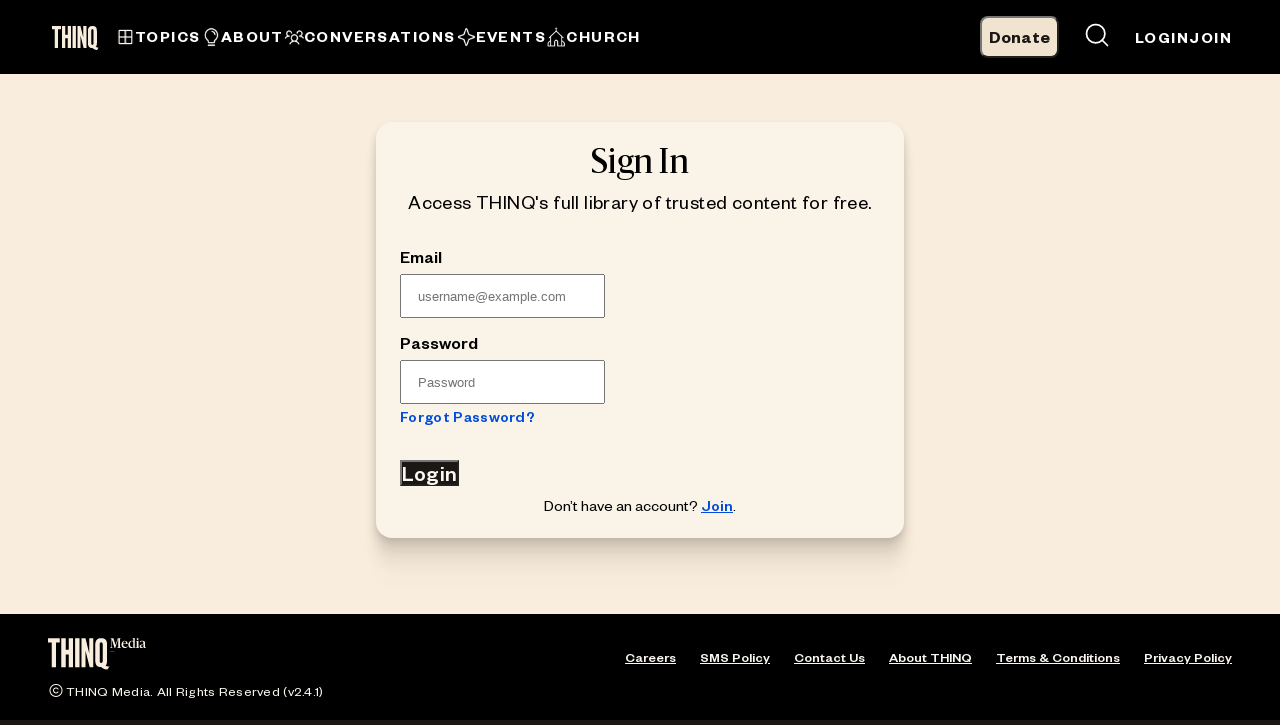

--- FILE ---
content_type: text/html; charset=utf-8
request_url: https://thinqmedia.com/login?q=Ii92aWRlb3MvcGF0aWVudC1wbHVyYWxpc20i
body_size: 30769
content:
<!DOCTYPE html><html lang="en"><head><script id="google-tag-manager" strategy="afterInteractive" class="jsx-2411169869">!function(){"use strict";function l(e){for(var t=e,r=0,n=document.cookie.split(";");r<n.length;r++){var o=n[r].split("=");if(o[0].trim()===t)return o[1]}}function s(e){return localStorage.getItem(e)}function u(e){return window[e]}function A(e,t){e=document.querySelector(e);return t?null==e?void 0:e.getAttribute(t):null==e?void 0:e.textContent}var e=window,t=document,r="script",n="dataLayer",o="https://sgtm.thinqmedia.com",a="https://load.sgtm.thinqmedia.com",i="sicygamsr",c="f4vv7evq=aWQ9R1RNLTVDVERKRk5E&bqK=lwQKaC",g="stapeUserId",v="",E="",d=!1;try{var d=!!g&&(m=navigator.userAgent,!!(m=new RegExp("Version/([0-9._]+)(.*Mobile)?.*Safari.*").exec(m)))&&16.4<=parseFloat(m[1]),f="stapeUserId"===g,I=d&&!f?function(e,t,r){void 0===t&&(t="");var n={cookie:l,localStorage:s,jsVariable:u,cssSelector:A},t=Array.isArray(t)?t:[t];if(e&&n[e])for(var o=n[e],a=0,i=t;a<i.length;a++){var c=i[a],c=r?o(c,r):o(c);if(c)return c}else console.warn("invalid uid source",e)}(g,v,E):void 0;d=d&&(!!I||f)}catch(e){console.error(e)}var m=e,g=(m[n]=m[n]||[],m[n].push({"gtm.start":(new Date).getTime(),event:"gtm.js"}),t.getElementsByTagName(r)[0]),v=I?"&bi="+encodeURIComponent(I):"",E=t.createElement(r),f=(d&&(i=8<i.length?i.replace(/([a-z]{8}$)/,"kp$1"):"kp"+i),!d&&a?a:o);E.async=!0,E.src=f+"/"+i+".js?"+c+v,null!=(e=g.parentNode)&&e.insertBefore(E,g)}();</script><meta charSet="utf-8"/><meta http-equiv="X-UA-Compatible" content="IE=edge"/><title>THINQ Media</title><meta name="viewport" content="width=device-width, initial-scale=1.0"/><link rel="icon" href="/favicon.ico"/><meta name="next-head-count" content="6"/><link rel="manifest" href="/manifest.json"/><link rel="apple-touch-icon" href="/apple-icon.png"/><link rel="icon" href="/favicon.ico"/><meta name="theme-color" content="#000000"/><link rel="preload" href="/_next/static/media/225e922bd85fbd13.p.woff2" as="font" type="font/woff2" crossorigin="anonymous"/><link rel="preload" href="/_next/static/media/1fe1fd5bab18cb15.p.woff2" as="font" type="font/woff2" crossorigin="anonymous"/><link rel="preload" href="/_next/static/media/a2f9b286ebf79c64.p.woff2" as="font" type="font/woff2" crossorigin="anonymous"/><link rel="preload" href="/_next/static/media/e3735f2afb32de7c.p.woff2" as="font" type="font/woff2" crossorigin="anonymous"/><link rel="preload" href="/_next/static/media/3ba8f9f74cceb3e4.p.woff2" as="font" type="font/woff2" crossorigin="anonymous"/><link rel="preload" href="/_next/static/media/b830c1cf54f95ebc.p.woff2" as="font" type="font/woff2" crossorigin="anonymous"/><link rel="preload" href="/_next/static/media/fda192718e883627.p.woff2" as="font" type="font/woff2" crossorigin="anonymous"/><link rel="preload" href="/_next/static/media/c6cebf8a1dd43106.p.woff2" as="font" type="font/woff2" crossorigin="anonymous"/><link rel="preload" href="/_next/static/media/fd98e6a0e1454fc3.p.woff2" as="font" type="font/woff2" crossorigin="anonymous"/><link rel="preload" href="/_next/static/css/d147b9ecfb44ae89.css" as="style" crossorigin="anonymous"/><link rel="stylesheet" href="/_next/static/css/d147b9ecfb44ae89.css" crossorigin="anonymous" data-n-g=""/><noscript data-n-css=""></noscript><script defer="" crossorigin="anonymous" nomodule="" src="/_next/static/chunks/polyfills-c67a75d1b6f99dc8.js"></script><script src="/_next/static/chunks/webpack-16c38fd2fe7e74c2.js" defer="" crossorigin="anonymous"></script><script src="/_next/static/chunks/framework-1f1fb5c07f2be279.js" defer="" crossorigin="anonymous"></script><script src="/_next/static/chunks/main-76017a8461f85727.js" defer="" crossorigin="anonymous"></script><script src="/_next/static/chunks/pages/_app-4846e9bebc412364.js" defer="" crossorigin="anonymous"></script><script src="/_next/static/chunks/6994-d1ae0a4453478453.js" defer="" crossorigin="anonymous"></script><script src="/_next/static/chunks/442-cc71599621dfc673.js" defer="" crossorigin="anonymous"></script><script src="/_next/static/chunks/pages/login-239f9ff3e0b0f9a0.js" defer="" crossorigin="anonymous"></script><script src="/_next/static/TzeBkAuY8RxNG7qiQlCWw/_buildManifest.js" defer="" crossorigin="anonymous"></script><script src="/_next/static/TzeBkAuY8RxNG7qiQlCWw/_ssgManifest.js" defer="" crossorigin="anonymous"></script><style id="__jsx-2411169869">:root{--font-founders-grotesk:'__foundersGrotesk_41fb7c', '__foundersGrotesk_Fallback_41fb7c';--font-founders-grotesk-mono:'__foundersGroteskMono_705fe0', '__foundersGroteskMono_Fallback_705fe0';--font-sanomat:'__sanomat_0e504a', '__sanomat_Fallback_0e504a'}</style><style>.anticon{display:inline-flex;align-items:center;color:inherit;font-style:normal;line-height:0;text-align:center;text-transform:none;vertical-align:-0.125em;text-rendering:optimizeLegibility;-webkit-font-smoothing:antialiased;-moz-osx-font-smoothing:grayscale;}.anticon >*{line-height:1;}.anticon svg{display:inline-block;}.anticon .anticon-icon{display:block;}:where(.css-paa9c1) a{color:#1677ff;text-decoration:none;background-color:transparent;outline:none;cursor:pointer;transition:color 0.3s;-webkit-text-decoration-skip:objects;}:where(.css-paa9c1) a:hover{color:#69b1ff;}:where(.css-paa9c1) a:active{color:#0958d9;}:where(.css-paa9c1) a:active,:where(.css-paa9c1) a:hover{text-decoration:none;outline:0;}:where(.css-paa9c1) a:focus{text-decoration:none;outline:0;}:where(.css-paa9c1) a[disabled]{color:rgba(0, 0, 0, 0.25);cursor:not-allowed;}:where(.css-paa9c1)[class^="ant-layout"],:where(.css-paa9c1)[class*=" ant-layout"]{font-family:'__foundersGrotesk_41fb7c','__foundersGrotesk_Fallback_41fb7c';font-size:14px;box-sizing:border-box;}:where(.css-paa9c1)[class^="ant-layout"]::before,:where(.css-paa9c1)[class*=" ant-layout"]::before,:where(.css-paa9c1)[class^="ant-layout"]::after,:where(.css-paa9c1)[class*=" ant-layout"]::after{box-sizing:border-box;}:where(.css-paa9c1)[class^="ant-layout"] [class^="ant-layout"],:where(.css-paa9c1)[class*=" ant-layout"] [class^="ant-layout"],:where(.css-paa9c1)[class^="ant-layout"] [class*=" ant-layout"],:where(.css-paa9c1)[class*=" ant-layout"] [class*=" ant-layout"]{box-sizing:border-box;}:where(.css-paa9c1)[class^="ant-layout"] [class^="ant-layout"]::before,:where(.css-paa9c1)[class*=" ant-layout"] [class^="ant-layout"]::before,:where(.css-paa9c1)[class^="ant-layout"] [class*=" ant-layout"]::before,:where(.css-paa9c1)[class*=" ant-layout"] [class*=" ant-layout"]::before,:where(.css-paa9c1)[class^="ant-layout"] [class^="ant-layout"]::after,:where(.css-paa9c1)[class*=" ant-layout"] [class^="ant-layout"]::after,:where(.css-paa9c1)[class^="ant-layout"] [class*=" ant-layout"]::after,:where(.css-paa9c1)[class*=" ant-layout"] [class*=" ant-layout"]::after{box-sizing:border-box;}:where(.css-paa9c1).ant-layout{display:flex;flex:auto;flex-direction:column;min-height:0;background:#F9EEDE;}:where(.css-paa9c1).ant-layout,:where(.css-paa9c1).ant-layout *{box-sizing:border-box;}:where(.css-paa9c1).ant-layout.ant-layout-has-sider{flex-direction:row;}:where(.css-paa9c1).ant-layout.ant-layout-has-sider >.ant-layout,:where(.css-paa9c1).ant-layout.ant-layout-has-sider >.ant-layout-content{width:0;}:where(.css-paa9c1).ant-layout .ant-layout-header,:where(.css-paa9c1).ant-layout.ant-layout-footer{flex:0 0 auto;}:where(.css-paa9c1).ant-layout .ant-layout-header{height:64px;padding-inline:50px;color:rgba(0, 0, 0, 0.88);line-height:64px;background:#001529;}:where(.css-paa9c1).ant-layout .ant-layout-header .ant-menu{line-height:inherit;}:where(.css-paa9c1).ant-layout .ant-layout-footer{padding:24px 50px;color:rgba(0, 0, 0, 0.88);font-size:14px;background:#F9EEDE;}:where(.css-paa9c1).ant-layout .ant-layout-content{flex:auto;min-height:0;}:where(.css-paa9c1).ant-layout .ant-layout-sider{position:relative;min-width:0;background:#001529;transition:all 0.2s;}:where(.css-paa9c1).ant-layout .ant-layout-sider-children{height:100%;margin-top:-0.1px;padding-top:0.1px;}:where(.css-paa9c1).ant-layout .ant-layout-sider-children .ant-menu.ant-menu-inline-collapsed{width:auto;}:where(.css-paa9c1).ant-layout .ant-layout-sider-has-trigger{padding-bottom:48px;}:where(.css-paa9c1).ant-layout .ant-layout-sider-right{order:1;}:where(.css-paa9c1).ant-layout .ant-layout-sider-trigger{position:fixed;bottom:0;z-index:1;height:48px;color:#fff;line-height:48px;text-align:center;background:#002140;cursor:pointer;transition:all 0.2s;}:where(.css-paa9c1).ant-layout .ant-layout-sider-zero-width >*{overflow:hidden;}:where(.css-paa9c1).ant-layout .ant-layout-sider-zero-width-trigger{position:absolute;top:64px;inset-inline-end:-40px;z-index:1;width:40px;height:40px;color:#fff;font-size:20px;display:flex;align-items:center;justify-content:center;background:#001529;border-start-start-radius:0;border-start-end-radius:6px;border-end-end-radius:6px;border-end-start-radius:0;cursor:pointer;transition:background 0.3s ease;}:where(.css-paa9c1).ant-layout .ant-layout-sider-zero-width-trigger::after{position:absolute;inset:0;background:transparent;transition:all 0.3s;content:"";}:where(.css-paa9c1).ant-layout .ant-layout-sider-zero-width-trigger:hover::after{background:rgba(255, 255, 255, 0.2);}:where(.css-paa9c1).ant-layout .ant-layout-sider-zero-width-trigger-right{inset-inline-start:-40px;border-start-start-radius:6px;border-start-end-radius:0;border-end-end-radius:0;border-end-start-radius:6px;}:where(.css-paa9c1).ant-layout .ant-layout-sider-light{background:#f9eede;}:where(.css-paa9c1).ant-layout .ant-layout-sider-light .ant-layout-sider-trigger{color:rgba(0, 0, 0, 0.88);background:#f9eede;}:where(.css-paa9c1).ant-layout .ant-layout-sider-light .ant-layout-sider-zero-width-trigger{color:rgba(0, 0, 0, 0.88);background:#f9eede;border:1px solid #F9EEDE;border-inline-start:0;}:where(.css-paa9c1).ant-layout-rtl{direction:rtl;}:where(.css-paa9c1)[class^="ant-menu"],:where(.css-paa9c1)[class*=" ant-menu"]{font-family:'__foundersGrotesk_41fb7c','__foundersGrotesk_Fallback_41fb7c';font-size:14px;box-sizing:border-box;}:where(.css-paa9c1)[class^="ant-menu"]::before,:where(.css-paa9c1)[class*=" ant-menu"]::before,:where(.css-paa9c1)[class^="ant-menu"]::after,:where(.css-paa9c1)[class*=" ant-menu"]::after{box-sizing:border-box;}:where(.css-paa9c1)[class^="ant-menu"] [class^="ant-menu"],:where(.css-paa9c1)[class*=" ant-menu"] [class^="ant-menu"],:where(.css-paa9c1)[class^="ant-menu"] [class*=" ant-menu"],:where(.css-paa9c1)[class*=" ant-menu"] [class*=" ant-menu"]{box-sizing:border-box;}:where(.css-paa9c1)[class^="ant-menu"] [class^="ant-menu"]::before,:where(.css-paa9c1)[class*=" ant-menu"] [class^="ant-menu"]::before,:where(.css-paa9c1)[class^="ant-menu"] [class*=" ant-menu"]::before,:where(.css-paa9c1)[class*=" ant-menu"] [class*=" ant-menu"]::before,:where(.css-paa9c1)[class^="ant-menu"] [class^="ant-menu"]::after,:where(.css-paa9c1)[class*=" ant-menu"] [class^="ant-menu"]::after,:where(.css-paa9c1)[class^="ant-menu"] [class*=" ant-menu"]::after,:where(.css-paa9c1)[class*=" ant-menu"] [class*=" ant-menu"]::after{box-sizing:border-box;}:where(.css-paa9c1) .ant-menu::before{display:table;content:"";}:where(.css-paa9c1) .ant-menu::after{display:table;clear:both;content:"";}:where(.css-paa9c1) .ant-menu-hidden{display:none;}:where(.css-paa9c1).ant-menu-submenu-hidden{display:none;}:where(.css-paa9c1).ant-menu{box-sizing:border-box;margin:0;padding:0;color:rgba(0, 0, 0, 0.88);font-size:12px;line-height:0;list-style:none;font-family:'__foundersGrotesk_41fb7c','__foundersGrotesk_Fallback_41fb7c';margin-bottom:0;padding-inline-start:0;outline:none;transition:background 0.3s,width 0.3s cubic-bezier(0.2, 0, 0, 1) 0s;}:where(.css-paa9c1).ant-menu::before{display:table;content:"";}:where(.css-paa9c1).ant-menu::after{display:table;clear:both;content:"";}:where(.css-paa9c1).ant-menu ul,:where(.css-paa9c1).ant-menu ol{margin:0;padding:0;list-style:none;}:where(.css-paa9c1).ant-menu-overflow{display:flex;}:where(.css-paa9c1).ant-menu-overflow .ant-menu-item{flex:none;}:where(.css-paa9c1).ant-menu .ant-menu-item,:where(.css-paa9c1).ant-menu .ant-menu-submenu,:where(.css-paa9c1).ant-menu .ant-menu-submenu-title{border-radius:8px;}:where(.css-paa9c1).ant-menu .ant-menu-item-group-title{padding:8px 16px;font-size:12px;line-height:1.5714285714285714;transition:all 0.3s;}:where(.css-paa9c1).ant-menu-horizontal .ant-menu-submenu{transition:border-color 0.3s cubic-bezier(0.645, 0.045, 0.355, 1),background 0.3s cubic-bezier(0.645, 0.045, 0.355, 1);}:where(.css-paa9c1).ant-menu .ant-menu-submenu,:where(.css-paa9c1).ant-menu .ant-menu-submenu-inline{transition:border-color 0.3s cubic-bezier(0.645, 0.045, 0.355, 1),background 0.3s cubic-bezier(0.645, 0.045, 0.355, 1),padding 0.2s cubic-bezier(0.645, 0.045, 0.355, 1);}:where(.css-paa9c1).ant-menu .ant-menu-submenu .ant-menu-sub{cursor:initial;transition:background 0.3s cubic-bezier(0.645, 0.045, 0.355, 1),padding 0.3s cubic-bezier(0.645, 0.045, 0.355, 1);}:where(.css-paa9c1).ant-menu .ant-menu-title-content{transition:color 0.3s;}:where(.css-paa9c1).ant-menu .ant-menu-item a::before{position:absolute;inset:0;background-color:transparent;content:"";}:where(.css-paa9c1).ant-menu .ant-menu-item-divider{overflow:hidden;line-height:0;border-color:rgba(207, 130, 5, 0.12);border-style:solid;border-top-width:1px;margin-block:1px;padding:0;}:where(.css-paa9c1).ant-menu .ant-menu-item-divider-dashed{border-style:dashed;}:where(.css-paa9c1).ant-menu .ant-menu-item,:where(.css-paa9c1).ant-menu .ant-menu-submenu-title{position:relative;display:block;margin:0;white-space:nowrap;cursor:pointer;transition:border-color 0.3s,background 0.3s,padding 0.3s cubic-bezier(0.645, 0.045, 0.355, 1);}:where(.css-paa9c1).ant-menu .ant-menu-item .ant-menu-item-icon,:where(.css-paa9c1).ant-menu .ant-menu-submenu-title .ant-menu-item-icon,:where(.css-paa9c1).ant-menu .ant-menu-item .anticon,:where(.css-paa9c1).ant-menu .ant-menu-submenu-title .anticon{min-width:12px;font-size:12px;transition:font-size 0.2s cubic-bezier(0.215, 0.61, 0.355, 1),margin 0.3s cubic-bezier(0.645, 0.045, 0.355, 1),color 0.3s;}:where(.css-paa9c1).ant-menu .ant-menu-item .ant-menu-item-icon +span,:where(.css-paa9c1).ant-menu .ant-menu-submenu-title .ant-menu-item-icon +span,:where(.css-paa9c1).ant-menu .ant-menu-item .anticon +span,:where(.css-paa9c1).ant-menu .ant-menu-submenu-title .anticon +span{margin-inline-start:12px;opacity:1;transition:opacity 0.3s cubic-bezier(0.645, 0.045, 0.355, 1),margin 0.3s,color 0.3s;}:where(.css-paa9c1).ant-menu .ant-menu-item .ant-menu-item-icon,:where(.css-paa9c1).ant-menu .ant-menu-submenu-title .ant-menu-item-icon{display:inline-flex;align-items:center;color:inherit;font-style:normal;line-height:0;text-align:center;text-transform:none;vertical-align:-0.125em;text-rendering:optimizeLegibility;-webkit-font-smoothing:antialiased;-moz-osx-font-smoothing:grayscale;}:where(.css-paa9c1).ant-menu .ant-menu-item .ant-menu-item-icon >*,:where(.css-paa9c1).ant-menu .ant-menu-submenu-title .ant-menu-item-icon >*{line-height:1;}:where(.css-paa9c1).ant-menu .ant-menu-item .ant-menu-item-icon svg,:where(.css-paa9c1).ant-menu .ant-menu-submenu-title .ant-menu-item-icon svg{display:inline-block;}:where(.css-paa9c1).ant-menu .ant-menu-item .ant-menu-item-icon :where(.css-paa9c1).ant-menu .ant-menu-item .ant-menu-item-icon-icon,:where(.css-paa9c1).ant-menu .ant-menu-submenu-title .ant-menu-item-icon :where(.css-paa9c1).ant-menu .ant-menu-submenu-title .ant-menu-item-icon-icon{display:block;}:where(.css-paa9c1).ant-menu .ant-menu-item.ant-menu-item-only-child >.anticon,:where(.css-paa9c1).ant-menu .ant-menu-submenu-title.ant-menu-item-only-child >.anticon,:where(.css-paa9c1).ant-menu .ant-menu-item.ant-menu-item-only-child >.ant-menu-item-icon,:where(.css-paa9c1).ant-menu .ant-menu-submenu-title.ant-menu-item-only-child >.ant-menu-item-icon{margin-inline-end:0;}:where(.css-paa9c1).ant-menu .ant-menu-item-disabled,:where(.css-paa9c1).ant-menu .ant-menu-submenu-disabled{background:none!important;cursor:not-allowed;}:where(.css-paa9c1).ant-menu .ant-menu-item-disabled::after,:where(.css-paa9c1).ant-menu .ant-menu-submenu-disabled::after{border-color:transparent!important;}:where(.css-paa9c1).ant-menu .ant-menu-item-disabled a,:where(.css-paa9c1).ant-menu .ant-menu-submenu-disabled a{color:inherit!important;}:where(.css-paa9c1).ant-menu .ant-menu-item-disabled >.ant-menu-submenu-title,:where(.css-paa9c1).ant-menu .ant-menu-submenu-disabled >.ant-menu-submenu-title{color:inherit!important;cursor:not-allowed;}:where(.css-paa9c1).ant-menu .ant-menu-item-group .ant-menu-item-group-list{margin:0;padding:0;}:where(.css-paa9c1).ant-menu .ant-menu-item-group .ant-menu-item-group-list .ant-menu-item,:where(.css-paa9c1).ant-menu .ant-menu-item-group .ant-menu-item-group-list .ant-menu-submenu-title{padding-inline:24px 16px;}:where(.css-paa9c1).ant-menu-submenu-popup{position:absolute;z-index:1050;background:transparent;border-radius:8px;box-shadow:none;transform-origin:0 0;}:where(.css-paa9c1).ant-menu-submenu-popup::before{position:absolute;inset:-7px 0 0;z-index:-1;width:100%;height:100%;opacity:0;content:"";}:where(.css-paa9c1).ant-menu-submenu-placement-rightTop::before{top:0;inset-inline-start:-7px;}:where(.css-paa9c1).ant-menu-submenu >.ant-menu{border-radius:8px;}:where(.css-paa9c1).ant-menu-submenu >.ant-menu .ant-menu-item,:where(.css-paa9c1).ant-menu-submenu >.ant-menu .ant-menu-submenu-title{position:relative;display:block;margin:0;white-space:nowrap;cursor:pointer;transition:border-color 0.3s,background 0.3s,padding 0.3s cubic-bezier(0.645, 0.045, 0.355, 1);}:where(.css-paa9c1).ant-menu-submenu >.ant-menu .ant-menu-item .ant-menu-item-icon,:where(.css-paa9c1).ant-menu-submenu >.ant-menu .ant-menu-submenu-title .ant-menu-item-icon,:where(.css-paa9c1).ant-menu-submenu >.ant-menu .ant-menu-item .anticon,:where(.css-paa9c1).ant-menu-submenu >.ant-menu .ant-menu-submenu-title .anticon{min-width:12px;font-size:12px;transition:font-size 0.2s cubic-bezier(0.215, 0.61, 0.355, 1),margin 0.3s cubic-bezier(0.645, 0.045, 0.355, 1),color 0.3s;}:where(.css-paa9c1).ant-menu-submenu >.ant-menu .ant-menu-item .ant-menu-item-icon +span,:where(.css-paa9c1).ant-menu-submenu >.ant-menu .ant-menu-submenu-title .ant-menu-item-icon +span,:where(.css-paa9c1).ant-menu-submenu >.ant-menu .ant-menu-item .anticon +span,:where(.css-paa9c1).ant-menu-submenu >.ant-menu .ant-menu-submenu-title .anticon +span{margin-inline-start:12px;opacity:1;transition:opacity 0.3s cubic-bezier(0.645, 0.045, 0.355, 1),margin 0.3s,color 0.3s;}:where(.css-paa9c1).ant-menu-submenu >.ant-menu .ant-menu-item .ant-menu-item-icon,:where(.css-paa9c1).ant-menu-submenu >.ant-menu .ant-menu-submenu-title .ant-menu-item-icon{display:inline-flex;align-items:center;color:inherit;font-style:normal;line-height:0;text-align:center;text-transform:none;vertical-align:-0.125em;text-rendering:optimizeLegibility;-webkit-font-smoothing:antialiased;-moz-osx-font-smoothing:grayscale;}:where(.css-paa9c1).ant-menu-submenu >.ant-menu .ant-menu-item .ant-menu-item-icon >*,:where(.css-paa9c1).ant-menu-submenu >.ant-menu .ant-menu-submenu-title .ant-menu-item-icon >*{line-height:1;}:where(.css-paa9c1).ant-menu-submenu >.ant-menu .ant-menu-item .ant-menu-item-icon svg,:where(.css-paa9c1).ant-menu-submenu >.ant-menu .ant-menu-submenu-title .ant-menu-item-icon svg{display:inline-block;}:where(.css-paa9c1).ant-menu-submenu >.ant-menu .ant-menu-item .ant-menu-item-icon :where(.css-paa9c1).ant-menu-submenu >.ant-menu .ant-menu-item .ant-menu-item-icon-icon,:where(.css-paa9c1).ant-menu-submenu >.ant-menu .ant-menu-submenu-title .ant-menu-item-icon :where(.css-paa9c1).ant-menu-submenu >.ant-menu .ant-menu-submenu-title .ant-menu-item-icon-icon{display:block;}:where(.css-paa9c1).ant-menu-submenu >.ant-menu .ant-menu-item.ant-menu-item-only-child >.anticon,:where(.css-paa9c1).ant-menu-submenu >.ant-menu .ant-menu-submenu-title.ant-menu-item-only-child >.anticon,:where(.css-paa9c1).ant-menu-submenu >.ant-menu .ant-menu-item.ant-menu-item-only-child >.ant-menu-item-icon,:where(.css-paa9c1).ant-menu-submenu >.ant-menu .ant-menu-submenu-title.ant-menu-item-only-child >.ant-menu-item-icon{margin-inline-end:0;}:where(.css-paa9c1).ant-menu-submenu >.ant-menu .ant-menu-item-disabled,:where(.css-paa9c1).ant-menu-submenu >.ant-menu .ant-menu-submenu-disabled{background:none!important;cursor:not-allowed;}:where(.css-paa9c1).ant-menu-submenu >.ant-menu .ant-menu-item-disabled::after,:where(.css-paa9c1).ant-menu-submenu >.ant-menu .ant-menu-submenu-disabled::after{border-color:transparent!important;}:where(.css-paa9c1).ant-menu-submenu >.ant-menu .ant-menu-item-disabled a,:where(.css-paa9c1).ant-menu-submenu >.ant-menu .ant-menu-submenu-disabled a{color:inherit!important;}:where(.css-paa9c1).ant-menu-submenu >.ant-menu .ant-menu-item-disabled >.ant-menu-submenu-title,:where(.css-paa9c1).ant-menu-submenu >.ant-menu .ant-menu-submenu-disabled >.ant-menu-submenu-title{color:inherit!important;cursor:not-allowed;}:where(.css-paa9c1).ant-menu-submenu >.ant-menu .ant-menu-submenu-expand-icon,:where(.css-paa9c1).ant-menu-submenu >.ant-menu .ant-menu-submenu-arrow{position:absolute;top:50%;inset-inline-end:16px;width:8.571428571428571px;color:currentcolor;transform:translateY(-50%);transition:transform 0.3s cubic-bezier(0.645, 0.045, 0.355, 1);}:where(.css-paa9c1).ant-menu-submenu >.ant-menu .ant-menu-submenu-arrow::before,:where(.css-paa9c1).ant-menu-submenu >.ant-menu .ant-menu-submenu-arrow::after{position:absolute;width:5.142857142857142px;height:1.2857142857142856px;background-color:currentcolor;border-radius:6px;transition:background 0.3s cubic-bezier(0.645, 0.045, 0.355, 1),transform 0.3s cubic-bezier(0.645, 0.045, 0.355, 1),top 0.3s cubic-bezier(0.645, 0.045, 0.355, 1),color 0.3s cubic-bezier(0.645, 0.045, 0.355, 1);content:"";}:where(.css-paa9c1).ant-menu-submenu >.ant-menu .ant-menu-submenu-arrow::before{transform:rotate(45deg) translateY(-2.142857142857143px);}:where(.css-paa9c1).ant-menu-submenu >.ant-menu .ant-menu-submenu-arrow::after{transform:rotate(-45deg) translateY(2.142857142857143px);}:where(.css-paa9c1).ant-menu-submenu >.ant-menu .ant-menu-item,:where(.css-paa9c1).ant-menu-submenu >.ant-menu .ant-menu-submenu>.ant-menu-submenu-title{border-radius:4px;}:where(.css-paa9c1).ant-menu-submenu >.ant-menu .ant-menu-submenu-title::after{transition:transform 0.3s cubic-bezier(0.645, 0.045, 0.355, 1);}:where(.css-paa9c1).ant-menu .ant-menu-submenu-expand-icon,:where(.css-paa9c1).ant-menu .ant-menu-submenu-arrow{position:absolute;top:50%;inset-inline-end:16px;width:8.571428571428571px;color:currentcolor;transform:translateY(-50%);transition:transform 0.3s cubic-bezier(0.645, 0.045, 0.355, 1);}:where(.css-paa9c1).ant-menu .ant-menu-submenu-arrow::before,:where(.css-paa9c1).ant-menu .ant-menu-submenu-arrow::after{position:absolute;width:5.142857142857142px;height:1.2857142857142856px;background-color:currentcolor;border-radius:6px;transition:background 0.3s cubic-bezier(0.645, 0.045, 0.355, 1),transform 0.3s cubic-bezier(0.645, 0.045, 0.355, 1),top 0.3s cubic-bezier(0.645, 0.045, 0.355, 1),color 0.3s cubic-bezier(0.645, 0.045, 0.355, 1);content:"";}:where(.css-paa9c1).ant-menu .ant-menu-submenu-arrow::before{transform:rotate(45deg) translateY(-2.142857142857143px);}:where(.css-paa9c1).ant-menu .ant-menu-submenu-arrow::after{transform:rotate(-45deg) translateY(2.142857142857143px);}:where(.css-paa9c1).ant-menu-inline-collapsed .ant-menu-submenu-arrow::before,:where(.css-paa9c1).ant-menu-inline .ant-menu-submenu-arrow::before{transform:rotate(-45deg) translateX(2.142857142857143px);}:where(.css-paa9c1).ant-menu-inline-collapsed .ant-menu-submenu-arrow::after,:where(.css-paa9c1).ant-menu-inline .ant-menu-submenu-arrow::after{transform:rotate(45deg) translateX(-2.142857142857143px);}:where(.css-paa9c1).ant-menu .ant-menu-submenu-open.ant-menu-submenu-inline>.ant-menu-submenu-title>.ant-menu-submenu-arrow{transform:translateY(-1.7142857142857144px);}:where(.css-paa9c1).ant-menu .ant-menu-submenu-open.ant-menu-submenu-inline>.ant-menu-submenu-title>.ant-menu-submenu-arrow::after{transform:rotate(-45deg) translateX(-2.142857142857143px);}:where(.css-paa9c1).ant-menu .ant-menu-submenu-open.ant-menu-submenu-inline>.ant-menu-submenu-title>.ant-menu-submenu-arrow::before{transform:rotate(45deg) translateX(2.142857142857143px);}:where(.css-paa9c1).ant-layout-header .ant-menu{line-height:inherit;}:where(.css-paa9c1).ant-menu-horizontal{line-height:46px;border:0;border-bottom:1px solid rgba(207, 130, 5, 0.12);box-shadow:none;}:where(.css-paa9c1).ant-menu-horizontal::after{display:block;clear:both;height:0;content:"\20";}:where(.css-paa9c1).ant-menu-horizontal .ant-menu-item,:where(.css-paa9c1).ant-menu-horizontal .ant-menu-submenu{position:relative;display:inline-block;vertical-align:bottom;padding-inline:16px;}:where(.css-paa9c1).ant-menu-horizontal >.ant-menu-item:hover,:where(.css-paa9c1).ant-menu-horizontal >.ant-menu-item-active,:where(.css-paa9c1).ant-menu-horizontal >.ant-menu-submenu .ant-menu-submenu-title:hover{background-color:transparent;}:where(.css-paa9c1).ant-menu-horizontal .ant-menu-item,:where(.css-paa9c1).ant-menu-horizontal .ant-menu-submenu-title{transition:border-color 0.3s,background 0.3s;}:where(.css-paa9c1).ant-menu-horizontal .ant-menu-submenu-arrow{display:none;}:where(.css-paa9c1).ant-menu-inline.ant-menu-root,:where(.css-paa9c1).ant-menu-vertical.ant-menu-root{box-shadow:none;}:where(.css-paa9c1).ant-menu-inline .ant-menu-item,:where(.css-paa9c1).ant-menu-vertical .ant-menu-item{position:relative;}:where(.css-paa9c1).ant-menu-inline .ant-menu-item,:where(.css-paa9c1).ant-menu-vertical .ant-menu-item,:where(.css-paa9c1).ant-menu-inline .ant-menu-submenu-title,:where(.css-paa9c1).ant-menu-vertical .ant-menu-submenu-title{height:40px;line-height:40px;padding-inline:16px;overflow:hidden;text-overflow:ellipsis;margin-inline:4px;margin-block:4px;width:calc(100% - 8px);}:where(.css-paa9c1).ant-menu-inline .ant-menu-submenu,:where(.css-paa9c1).ant-menu-vertical .ant-menu-submenu{padding-bottom:0.02px;}:where(.css-paa9c1).ant-menu-inline >.ant-menu-item,:where(.css-paa9c1).ant-menu-vertical >.ant-menu-item,:where(.css-paa9c1).ant-menu-inline >.ant-menu-submenu>.ant-menu-submenu-title,:where(.css-paa9c1).ant-menu-vertical >.ant-menu-submenu>.ant-menu-submenu-title{height:40px;line-height:40px;}:where(.css-paa9c1).ant-menu-inline .ant-menu-item-group-list .ant-menu-submenu-title,:where(.css-paa9c1).ant-menu-vertical .ant-menu-item-group-list .ant-menu-submenu-title,:where(.css-paa9c1).ant-menu-inline .ant-menu-submenu-title,:where(.css-paa9c1).ant-menu-vertical .ant-menu-submenu-title{padding-inline-end:32.57142857142857px;}:where(.css-paa9c1).ant-menu-submenu-popup .ant-menu-vertical{box-shadow:0 6px 16px 0 rgba(0, 0, 0, 0.08),0 3px 6px -4px rgba(0, 0, 0, 0.12),0 9px 28px 8px rgba(0, 0, 0, 0.05);}:where(.css-paa9c1).ant-menu-submenu-popup .ant-menu-vertical .ant-menu-item{position:relative;}:where(.css-paa9c1).ant-menu-submenu-popup .ant-menu-vertical .ant-menu-item,:where(.css-paa9c1).ant-menu-submenu-popup .ant-menu-vertical .ant-menu-submenu-title{height:40px;line-height:40px;padding-inline:16px;overflow:hidden;text-overflow:ellipsis;margin-inline:4px;margin-block:4px;width:calc(100% - 8px);}:where(.css-paa9c1).ant-menu-submenu-popup .ant-menu-vertical .ant-menu-submenu{padding-bottom:0.02px;}:where(.css-paa9c1).ant-menu-submenu-popup .ant-menu-vertical >.ant-menu-item,:where(.css-paa9c1).ant-menu-submenu-popup .ant-menu-vertical >.ant-menu-submenu>.ant-menu-submenu-title{height:40px;line-height:40px;}:where(.css-paa9c1).ant-menu-submenu-popup .ant-menu-vertical .ant-menu-item-group-list .ant-menu-submenu-title,:where(.css-paa9c1).ant-menu-submenu-popup .ant-menu-vertical .ant-menu-submenu-title{padding-inline-end:32.57142857142857px;}:where(.css-paa9c1).ant-menu-submenu-popup .ant-menu-vertical.ant-menu-sub{min-width:160px;max-height:calc(100vh - 100px);padding:0;overflow:hidden;border-inline-end:0;}:where(.css-paa9c1).ant-menu-submenu-popup .ant-menu-vertical.ant-menu-sub:not([class*='-active']){overflow-x:hidden;overflow-y:auto;}:where(.css-paa9c1).ant-menu-inline{width:100%;}:where(.css-paa9c1).ant-menu-inline.ant-menu-root .ant-menu-item,:where(.css-paa9c1).ant-menu-inline.ant-menu-root .ant-menu-submenu-title{display:flex;align-items:center;transition:border-color 0.3s,background 0.3s,padding 0.2s cubic-bezier(0.215, 0.61, 0.355, 1);}:where(.css-paa9c1).ant-menu-inline.ant-menu-root .ant-menu-item >.ant-menu-title-content,:where(.css-paa9c1).ant-menu-inline.ant-menu-root .ant-menu-submenu-title >.ant-menu-title-content{flex:auto;min-width:0;overflow:hidden;text-overflow:ellipsis;}:where(.css-paa9c1).ant-menu-inline.ant-menu-root .ant-menu-item >*,:where(.css-paa9c1).ant-menu-inline.ant-menu-root .ant-menu-submenu-title >*{flex:none;}:where(.css-paa9c1).ant-menu-inline .ant-menu-sub.ant-menu-inline{padding:0;border:0;border-radius:0;box-shadow:none;}:where(.css-paa9c1).ant-menu-inline .ant-menu-sub.ant-menu-inline>.ant-menu-submenu>.ant-menu-submenu-title{height:40px;line-height:40px;list-style-position:inside;list-style-type:disc;}:where(.css-paa9c1).ant-menu-inline .ant-menu-sub.ant-menu-inline .ant-menu-item-group-title{padding-inline-start:32px;}:where(.css-paa9c1).ant-menu-inline .ant-menu-item{height:40px;line-height:40px;list-style-position:inside;list-style-type:disc;}:where(.css-paa9c1).ant-menu-inline-collapsed{width:80px;}:where(.css-paa9c1).ant-menu-inline-collapsed.ant-menu-root .ant-menu-item >.ant-menu-inline-collapsed-noicon,:where(.css-paa9c1).ant-menu-inline-collapsed.ant-menu-root .ant-menu-submenu .ant-menu-submenu-title >.ant-menu-inline-collapsed-noicon{font-size:16px;text-align:center;}:where(.css-paa9c1).ant-menu-inline-collapsed >.ant-menu-item,:where(.css-paa9c1).ant-menu-inline-collapsed >.ant-menu-item-group>.ant-menu-item-group-list>.ant-menu-item,:where(.css-paa9c1).ant-menu-inline-collapsed >.ant-menu-item-group>.ant-menu-item-group-list>.ant-menu-submenu>.ant-menu-submenu-title,:where(.css-paa9c1).ant-menu-inline-collapsed >.ant-menu-submenu>.ant-menu-submenu-title{inset-inline-start:0;padding-inline:calc(50% - 12px);text-overflow:clip;}:where(.css-paa9c1).ant-menu-inline-collapsed >.ant-menu-item .ant-menu-submenu-arrow,:where(.css-paa9c1).ant-menu-inline-collapsed >.ant-menu-item-group>.ant-menu-item-group-list>.ant-menu-item .ant-menu-submenu-arrow,:where(.css-paa9c1).ant-menu-inline-collapsed >.ant-menu-item-group>.ant-menu-item-group-list>.ant-menu-submenu>.ant-menu-submenu-title .ant-menu-submenu-arrow,:where(.css-paa9c1).ant-menu-inline-collapsed >.ant-menu-submenu>.ant-menu-submenu-title .ant-menu-submenu-arrow{opacity:0;}:where(.css-paa9c1).ant-menu-inline-collapsed >.ant-menu-item .ant-menu-item-icon,:where(.css-paa9c1).ant-menu-inline-collapsed >.ant-menu-item-group>.ant-menu-item-group-list>.ant-menu-item .ant-menu-item-icon,:where(.css-paa9c1).ant-menu-inline-collapsed >.ant-menu-item-group>.ant-menu-item-group-list>.ant-menu-submenu>.ant-menu-submenu-title .ant-menu-item-icon,:where(.css-paa9c1).ant-menu-inline-collapsed >.ant-menu-submenu>.ant-menu-submenu-title .ant-menu-item-icon,:where(.css-paa9c1).ant-menu-inline-collapsed >.ant-menu-item .anticon,:where(.css-paa9c1).ant-menu-inline-collapsed >.ant-menu-item-group>.ant-menu-item-group-list>.ant-menu-item .anticon,:where(.css-paa9c1).ant-menu-inline-collapsed >.ant-menu-item-group>.ant-menu-item-group-list>.ant-menu-submenu>.ant-menu-submenu-title .anticon,:where(.css-paa9c1).ant-menu-inline-collapsed >.ant-menu-submenu>.ant-menu-submenu-title .anticon{margin:0;font-size:16px;line-height:40px;}:where(.css-paa9c1).ant-menu-inline-collapsed >.ant-menu-item .ant-menu-item-icon +span,:where(.css-paa9c1).ant-menu-inline-collapsed >.ant-menu-item-group>.ant-menu-item-group-list>.ant-menu-item .ant-menu-item-icon +span,:where(.css-paa9c1).ant-menu-inline-collapsed >.ant-menu-item-group>.ant-menu-item-group-list>.ant-menu-submenu>.ant-menu-submenu-title .ant-menu-item-icon +span,:where(.css-paa9c1).ant-menu-inline-collapsed >.ant-menu-submenu>.ant-menu-submenu-title .ant-menu-item-icon +span,:where(.css-paa9c1).ant-menu-inline-collapsed >.ant-menu-item .anticon +span,:where(.css-paa9c1).ant-menu-inline-collapsed >.ant-menu-item-group>.ant-menu-item-group-list>.ant-menu-item .anticon +span,:where(.css-paa9c1).ant-menu-inline-collapsed >.ant-menu-item-group>.ant-menu-item-group-list>.ant-menu-submenu>.ant-menu-submenu-title .anticon +span,:where(.css-paa9c1).ant-menu-inline-collapsed >.ant-menu-submenu>.ant-menu-submenu-title .anticon +span{display:inline-block;opacity:0;}:where(.css-paa9c1).ant-menu-inline-collapsed .ant-menu-item-icon,:where(.css-paa9c1).ant-menu-inline-collapsed .anticon{display:inline-block;}:where(.css-paa9c1).ant-menu-inline-collapsed-tooltip{pointer-events:none;}:where(.css-paa9c1).ant-menu-inline-collapsed-tooltip .ant-menu-item-icon,:where(.css-paa9c1).ant-menu-inline-collapsed-tooltip .anticon{display:none;}:where(.css-paa9c1).ant-menu-inline-collapsed-tooltip a,:where(.css-paa9c1).ant-menu-inline-collapsed-tooltip a:hover{color:#fff;}:where(.css-paa9c1).ant-menu-inline-collapsed .ant-menu-item-group-title{overflow:hidden;white-space:nowrap;text-overflow:ellipsis;padding-inline:8px;}:where(.css-paa9c1).ant-menu-light{color:#fff;background:#000000;}:where(.css-paa9c1).ant-menu-light.ant-menu-root:focus-visible{outline:4px solid #403e3c;outline-offset:1px;transition:outline-offset 0s,outline 0s;}:where(.css-paa9c1).ant-menu-light .ant-menu-item-group-title{color:rgba(0, 0, 0, 0.45);}:where(.css-paa9c1).ant-menu-light .ant-menu-submenu-selected >.ant-menu-submenu-title{color:#1a1714;}:where(.css-paa9c1).ant-menu-light .ant-menu-item-disabled,:where(.css-paa9c1).ant-menu-light .ant-menu-submenu-disabled{color:rgba(0, 0, 0, 0.25)!important;}:where(.css-paa9c1).ant-menu-light .ant-menu-item:hover:not(.ant-menu-item-selected):not(.ant-menu-submenu-selected),:where(.css-paa9c1).ant-menu-light .ant-menu-submenu-title:hover:not(.ant-menu-item-selected):not(.ant-menu-submenu-selected){color:rgba(0, 0, 0, 0.88);}:where(.css-paa9c1).ant-menu-light:not(.ant-menu-horizontal) .ant-menu-item:not(.ant-menu-item-selected):hover{background-color:rgba(0, 0, 0, 0.06);}:where(.css-paa9c1).ant-menu-light:not(.ant-menu-horizontal) .ant-menu-item:not(.ant-menu-item-selected):active{background-color:#595754;}:where(.css-paa9c1).ant-menu-light:not(.ant-menu-horizontal) .ant-menu-submenu-title:hover{background-color:rgba(0, 0, 0, 0.06);}:where(.css-paa9c1).ant-menu-light:not(.ant-menu-horizontal) .ant-menu-submenu-title:active{background-color:#595754;}:where(.css-paa9c1).ant-menu-light .ant-menu-item-danger{color:#ff4d4f;}:where(.css-paa9c1).ant-menu-light .ant-menu-item-danger.ant-menu-item:hover:not(.ant-menu-item-selected):not(.ant-menu-submenu-selected){color:#ff4d4f;}:where(.css-paa9c1).ant-menu-light .ant-menu-item-danger.ant-menu-item:active{background:#fff2f0;}:where(.css-paa9c1).ant-menu-light .ant-menu-item a,:where(.css-paa9c1).ant-menu-light .ant-menu-item a:hover{color:inherit;}:where(.css-paa9c1).ant-menu-light .ant-menu-item-selected{color:#1a1714;}:where(.css-paa9c1).ant-menu-light .ant-menu-item-selected.ant-menu-item-danger{color:#ff4d4f;}:where(.css-paa9c1).ant-menu-light .ant-menu-item-selected a,:where(.css-paa9c1).ant-menu-light .ant-menu-item-selected a:hover{color:inherit;}:where(.css-paa9c1).ant-menu-light:not(.ant-menu-horizontal) .ant-menu-item-selected{background-color:#595754;}:where(.css-paa9c1).ant-menu-light:not(.ant-menu-horizontal) .ant-menu-item-selected.ant-menu-item-danger{background-color:#fff2f0;}:where(.css-paa9c1).ant-menu-light .ant-menu-item:not(.ant-menu-item-disabled):focus-visible,:where(.css-paa9c1).ant-menu-light .ant-menu-submenu-title:not(.ant-menu-item-disabled):focus-visible{outline:4px solid #403e3c;outline-offset:1px;transition:outline-offset 0s,outline 0s;}:where(.css-paa9c1).ant-menu-light.ant-menu-submenu>.ant-menu{background-color:#f9eede;}:where(.css-paa9c1).ant-menu-light.ant-menu-popup>.ant-menu{background-color:#000000;}:where(.css-paa9c1).ant-menu-light.ant-menu-horizontal >.ant-menu-item,:where(.css-paa9c1).ant-menu-light.ant-menu-horizontal >.ant-menu-submenu{top:1px;margin-top:-1px;margin-bottom:0;border-radius:8px;}:where(.css-paa9c1).ant-menu-light.ant-menu-horizontal >.ant-menu-item::after,:where(.css-paa9c1).ant-menu-light.ant-menu-horizontal >.ant-menu-submenu::after{position:absolute;inset-inline:16px;bottom:0;border-bottom:2px solid transparent;transition:border-color 0.3s cubic-bezier(0.645, 0.045, 0.355, 1);content:"";}:where(.css-paa9c1).ant-menu-light.ant-menu-horizontal >.ant-menu-item:hover::after,:where(.css-paa9c1).ant-menu-light.ant-menu-horizontal >.ant-menu-submenu:hover::after,:where(.css-paa9c1).ant-menu-light.ant-menu-horizontal >.ant-menu-item-active::after,:where(.css-paa9c1).ant-menu-light.ant-menu-horizontal >.ant-menu-submenu-active::after,:where(.css-paa9c1).ant-menu-light.ant-menu-horizontal >.ant-menu-item-open::after,:where(.css-paa9c1).ant-menu-light.ant-menu-horizontal >.ant-menu-submenu-open::after{border-bottom-width:2px;border-bottom-color:#1a1714;}:where(.css-paa9c1).ant-menu-light.ant-menu-horizontal >.ant-menu-item-selected,:where(.css-paa9c1).ant-menu-light.ant-menu-horizontal >.ant-menu-submenu-selected{color:#1a1714;background-color:transparent;}:where(.css-paa9c1).ant-menu-light.ant-menu-horizontal >.ant-menu-item-selected::after,:where(.css-paa9c1).ant-menu-light.ant-menu-horizontal >.ant-menu-submenu-selected::after{border-bottom-width:2px;border-bottom-color:#1a1714;}:where(.css-paa9c1).ant-menu-light.ant-menu-root.ant-menu-inline,:where(.css-paa9c1).ant-menu-light.ant-menu-root.ant-menu-vertical{border-inline-end:1px solid rgba(207, 130, 5, 0.12);}:where(.css-paa9c1).ant-menu-light.ant-menu-inline .ant-menu-sub.ant-menu-inline{background:rgba(0, 0, 0, 0.02);}:where(.css-paa9c1).ant-menu-light.ant-menu-inline .ant-menu-item{position:relative;}:where(.css-paa9c1).ant-menu-light.ant-menu-inline .ant-menu-item::after{position:absolute;inset-block:0;inset-inline-end:0;border-inline-end:0px solid #1a1714;transform:scaleY(0.0001);opacity:0;transition:transform 0.2s cubic-bezier(0.215, 0.61, 0.355, 1),opacity 0.2s cubic-bezier(0.215, 0.61, 0.355, 1);content:"";}:where(.css-paa9c1).ant-menu-light.ant-menu-inline .ant-menu-item.ant-menu-item-danger::after{border-inline-end-color:#ff4d4f;}:where(.css-paa9c1).ant-menu-light.ant-menu-inline .ant-menu-selected::after,:where(.css-paa9c1).ant-menu-light.ant-menu-inline .ant-menu-item-selected::after{transform:scaleY(1);opacity:1;transition:transform 0.2s cubic-bezier(0.645, 0.045, 0.355, 1),opacity 0.2s cubic-bezier(0.645, 0.045, 0.355, 1);}:where(.css-paa9c1).ant-menu-dark{color:#fff;background:#000000;}:where(.css-paa9c1).ant-menu-dark.ant-menu-root:focus-visible{outline:4px solid #403e3c;outline-offset:1px;transition:outline-offset 0s,outline 0s;}:where(.css-paa9c1).ant-menu-dark .ant-menu-item-group-title{color:rgba(0, 0, 0, 0.65);}:where(.css-paa9c1).ant-menu-dark .ant-menu-submenu-selected >.ant-menu-submenu-title{color:#fff;}:where(.css-paa9c1).ant-menu-dark .ant-menu-item-disabled,:where(.css-paa9c1).ant-menu-dark .ant-menu-submenu-disabled{color:rgba(255, 255, 255, 0.25)!important;}:where(.css-paa9c1).ant-menu-dark .ant-menu-item:hover:not(.ant-menu-item-selected):not(.ant-menu-submenu-selected),:where(.css-paa9c1).ant-menu-dark .ant-menu-submenu-title:hover:not(.ant-menu-item-selected):not(.ant-menu-submenu-selected){color:#fff;}:where(.css-paa9c1).ant-menu-dark:not(.ant-menu-horizontal) .ant-menu-item:not(.ant-menu-item-selected):hover{background-color:rgba(0, 0, 0, 0.06);}:where(.css-paa9c1).ant-menu-dark:not(.ant-menu-horizontal) .ant-menu-item:not(.ant-menu-item-selected):active{background-color:#1a1714;}:where(.css-paa9c1).ant-menu-dark:not(.ant-menu-horizontal) .ant-menu-submenu-title:hover{background-color:rgba(0, 0, 0, 0.06);}:where(.css-paa9c1).ant-menu-dark:not(.ant-menu-horizontal) .ant-menu-submenu-title:active{background-color:#1a1714;}:where(.css-paa9c1).ant-menu-dark .ant-menu-item-danger{color:#ff4d4f;}:where(.css-paa9c1).ant-menu-dark .ant-menu-item-danger.ant-menu-item:hover:not(.ant-menu-item-selected):not(.ant-menu-submenu-selected){color:#ff7875;}:where(.css-paa9c1).ant-menu-dark .ant-menu-item-danger.ant-menu-item:active{background:#ff4d4f;}:where(.css-paa9c1).ant-menu-dark .ant-menu-item a,:where(.css-paa9c1).ant-menu-dark .ant-menu-item a:hover{color:inherit;}:where(.css-paa9c1).ant-menu-dark .ant-menu-item-selected{color:#fff;}:where(.css-paa9c1).ant-menu-dark .ant-menu-item-selected.ant-menu-item-danger{color:#fff;}:where(.css-paa9c1).ant-menu-dark .ant-menu-item-selected a,:where(.css-paa9c1).ant-menu-dark .ant-menu-item-selected a:hover{color:inherit;}:where(.css-paa9c1).ant-menu-dark:not(.ant-menu-horizontal) .ant-menu-item-selected{background-color:#1a1714;}:where(.css-paa9c1).ant-menu-dark:not(.ant-menu-horizontal) .ant-menu-item-selected.ant-menu-item-danger{background-color:#ff4d4f;}:where(.css-paa9c1).ant-menu-dark .ant-menu-item:not(.ant-menu-item-disabled):focus-visible,:where(.css-paa9c1).ant-menu-dark .ant-menu-submenu-title:not(.ant-menu-item-disabled):focus-visible{outline:4px solid #403e3c;outline-offset:1px;transition:outline-offset 0s,outline 0s;}:where(.css-paa9c1).ant-menu-dark.ant-menu-submenu>.ant-menu{background-color:#001529;}:where(.css-paa9c1).ant-menu-dark.ant-menu-popup>.ant-menu{background-color:#000000;}:where(.css-paa9c1).ant-menu-dark.ant-menu-horizontal{border-bottom:0;}:where(.css-paa9c1).ant-menu-dark.ant-menu-horizontal >.ant-menu-item,:where(.css-paa9c1).ant-menu-dark.ant-menu-horizontal >.ant-menu-submenu{top:0;margin-top:0;margin-bottom:0;border-radius:8px;}:where(.css-paa9c1).ant-menu-dark.ant-menu-horizontal >.ant-menu-item::after,:where(.css-paa9c1).ant-menu-dark.ant-menu-horizontal >.ant-menu-submenu::after{position:absolute;inset-inline:16px;bottom:0;border-bottom:0px solid transparent;transition:border-color 0.3s cubic-bezier(0.645, 0.045, 0.355, 1);content:"";}:where(.css-paa9c1).ant-menu-dark.ant-menu-horizontal >.ant-menu-item:hover::after,:where(.css-paa9c1).ant-menu-dark.ant-menu-horizontal >.ant-menu-submenu:hover::after,:where(.css-paa9c1).ant-menu-dark.ant-menu-horizontal >.ant-menu-item-active::after,:where(.css-paa9c1).ant-menu-dark.ant-menu-horizontal >.ant-menu-submenu-active::after,:where(.css-paa9c1).ant-menu-dark.ant-menu-horizontal >.ant-menu-item-open::after,:where(.css-paa9c1).ant-menu-dark.ant-menu-horizontal >.ant-menu-submenu-open::after{border-bottom-width:0;border-bottom-color:#1a1714;}:where(.css-paa9c1).ant-menu-dark.ant-menu-horizontal >.ant-menu-item-selected,:where(.css-paa9c1).ant-menu-dark.ant-menu-horizontal >.ant-menu-submenu-selected{color:#1a1714;background-color:transparent;}:where(.css-paa9c1).ant-menu-dark.ant-menu-horizontal >.ant-menu-item-selected::after,:where(.css-paa9c1).ant-menu-dark.ant-menu-horizontal >.ant-menu-submenu-selected::after{border-bottom-width:0;border-bottom-color:#1a1714;}:where(.css-paa9c1).ant-menu-dark.ant-menu-root.ant-menu-inline,:where(.css-paa9c1).ant-menu-dark.ant-menu-root.ant-menu-vertical{border-inline-end:0px solid rgba(207, 130, 5, 0.12);}:where(.css-paa9c1).ant-menu-dark.ant-menu-inline .ant-menu-sub.ant-menu-inline{background:#000c17;}:where(.css-paa9c1).ant-menu-dark.ant-menu-inline .ant-menu-item{position:relative;}:where(.css-paa9c1).ant-menu-dark.ant-menu-inline .ant-menu-item::after{position:absolute;inset-block:0;inset-inline-end:0;border-inline-end:0px solid #fff;transform:scaleY(0.0001);opacity:0;transition:transform 0.2s cubic-bezier(0.215, 0.61, 0.355, 1),opacity 0.2s cubic-bezier(0.215, 0.61, 0.355, 1);content:"";}:where(.css-paa9c1).ant-menu-dark.ant-menu-inline .ant-menu-item.ant-menu-item-danger::after{border-inline-end-color:#fff;}:where(.css-paa9c1).ant-menu-dark.ant-menu-inline .ant-menu-selected::after,:where(.css-paa9c1).ant-menu-dark.ant-menu-inline .ant-menu-item-selected::after{transform:scaleY(1);opacity:1;transition:transform 0.2s cubic-bezier(0.645, 0.045, 0.355, 1),opacity 0.2s cubic-bezier(0.645, 0.045, 0.355, 1);}:where(.css-paa9c1).ant-menu-rtl{direction:rtl;}:where(.css-paa9c1).ant-menu-submenu-rtl{transform-origin:100% 0;}:where(.css-paa9c1).ant-menu-rtl.ant-menu-vertical .ant-menu-submenu-arrow::before,:where(.css-paa9c1).ant-menu-submenu-rtl .ant-menu-vertical .ant-menu-submenu-arrow::before{transform:rotate(-45deg) translateY(-2.142857142857143px);}:where(.css-paa9c1).ant-menu-rtl.ant-menu-vertical .ant-menu-submenu-arrow::after,:where(.css-paa9c1).ant-menu-submenu-rtl .ant-menu-vertical .ant-menu-submenu-arrow::after{transform:rotate(45deg) translateY(2.142857142857143px);}:where(.css-paa9c1).ant-menu .ant-motion-collapse-legacy{overflow:hidden;}:where(.css-paa9c1).ant-menu .ant-motion-collapse-legacy-active{transition:height 0.2s cubic-bezier(0.645, 0.045, 0.355, 1),opacity 0.2s cubic-bezier(0.645, 0.045, 0.355, 1)!important;}:where(.css-paa9c1).ant-menu .ant-motion-collapse{overflow:hidden;transition:height 0.2s cubic-bezier(0.645, 0.045, 0.355, 1),opacity 0.2s cubic-bezier(0.645, 0.045, 0.355, 1)!important;}:where(.css-paa9c1).ant-slide-up-enter,:where(.css-paa9c1).ant-slide-up-appear{animation-duration:0.2s;animation-fill-mode:both;animation-play-state:paused;}:where(.css-paa9c1).ant-slide-up-leave{animation-duration:0.2s;animation-fill-mode:both;animation-play-state:paused;}:where(.css-paa9c1).ant-slide-up-enter.ant-slide-up-enter-active,:where(.css-paa9c1).ant-slide-up-appear.ant-slide-up-appear-active{animation-name:css-paa9c1-antSlideUpIn;animation-play-state:running;}:where(.css-paa9c1).ant-slide-up-leave.ant-slide-up-leave-active{animation-name:css-paa9c1-antSlideUpOut;animation-play-state:running;pointer-events:none;}:where(.css-paa9c1).ant-slide-up-enter,:where(.css-paa9c1).ant-slide-up-appear{opacity:0;animation-timing-function:cubic-bezier(0.23, 1, 0.32, 1);}:where(.css-paa9c1).ant-slide-up-leave{animation-timing-function:cubic-bezier(0.645, 0.045, 0.355, 1);}:where(.css-paa9c1).ant-slide-down-enter,:where(.css-paa9c1).ant-slide-down-appear{animation-duration:0.2s;animation-fill-mode:both;animation-play-state:paused;}:where(.css-paa9c1).ant-slide-down-leave{animation-duration:0.2s;animation-fill-mode:both;animation-play-state:paused;}:where(.css-paa9c1).ant-slide-down-enter.ant-slide-down-enter-active,:where(.css-paa9c1).ant-slide-down-appear.ant-slide-down-appear-active{animation-name:css-paa9c1-antSlideDownIn;animation-play-state:running;}:where(.css-paa9c1).ant-slide-down-leave.ant-slide-down-leave-active{animation-name:css-paa9c1-antSlideDownOut;animation-play-state:running;pointer-events:none;}:where(.css-paa9c1).ant-slide-down-enter,:where(.css-paa9c1).ant-slide-down-appear{opacity:0;animation-timing-function:cubic-bezier(0.23, 1, 0.32, 1);}:where(.css-paa9c1).ant-slide-down-leave{animation-timing-function:cubic-bezier(0.645, 0.045, 0.355, 1);}:where(.css-paa9c1).ant-zoom-big-enter,:where(.css-paa9c1).ant-zoom-big-appear{animation-duration:0.2s;animation-fill-mode:both;animation-play-state:paused;}:where(.css-paa9c1).ant-zoom-big-leave{animation-duration:0.2s;animation-fill-mode:both;animation-play-state:paused;}:where(.css-paa9c1).ant-zoom-big-enter.ant-zoom-big-enter-active,:where(.css-paa9c1).ant-zoom-big-appear.ant-zoom-big-appear-active{animation-name:css-paa9c1-antZoomBigIn;animation-play-state:running;}:where(.css-paa9c1).ant-zoom-big-leave.ant-zoom-big-leave-active{animation-name:css-paa9c1-antZoomBigOut;animation-play-state:running;pointer-events:none;}:where(.css-paa9c1).ant-zoom-big-enter,:where(.css-paa9c1).ant-zoom-big-appear{transform:scale(0);opacity:0;animation-timing-function:cubic-bezier(0.08, 0.82, 0.17, 1);}:where(.css-paa9c1).ant-zoom-big-enter-prepare,:where(.css-paa9c1).ant-zoom-big-appear-prepare{transform:none;}:where(.css-paa9c1).ant-zoom-big-leave{animation-timing-function:cubic-bezier(0.78, 0.14, 0.15, 0.86);}@keyframes css-paa9c1-antSlideUpIn{0%{transform:scaleY(0.8);transform-origin:0% 0%;opacity:0;}100%{transform:scaleY(1);transform-origin:0% 0%;opacity:1;}}@keyframes css-paa9c1-antSlideUpOut{0%{transform:scaleY(1);transform-origin:0% 0%;opacity:1;}100%{transform:scaleY(0.8);transform-origin:0% 0%;opacity:0;}}@keyframes css-paa9c1-antSlideDownIn{0%{transform:scaleY(0.8);transform-origin:100% 100%;opacity:0;}100%{transform:scaleY(1);transform-origin:100% 100%;opacity:1;}}@keyframes css-paa9c1-antSlideDownOut{0%{transform:scaleY(1);transform-origin:100% 100%;opacity:1;}100%{transform:scaleY(0.8);transform-origin:100% 100%;opacity:0;}}@keyframes css-paa9c1-antZoomBigIn{0%{transform:scale(0.8);opacity:0;}100%{transform:scale(1);opacity:1;}}@keyframes css-paa9c1-antZoomBigOut{0%{transform:scale(1);}100%{transform:scale(0.8);opacity:0;}}:where(.css-paa9c1)[class^="ant-tooltip"],:where(.css-paa9c1)[class*=" ant-tooltip"]{font-family:'__foundersGrotesk_41fb7c','__foundersGrotesk_Fallback_41fb7c';font-size:14px;box-sizing:border-box;}:where(.css-paa9c1)[class^="ant-tooltip"]::before,:where(.css-paa9c1)[class*=" ant-tooltip"]::before,:where(.css-paa9c1)[class^="ant-tooltip"]::after,:where(.css-paa9c1)[class*=" ant-tooltip"]::after{box-sizing:border-box;}:where(.css-paa9c1)[class^="ant-tooltip"] [class^="ant-tooltip"],:where(.css-paa9c1)[class*=" ant-tooltip"] [class^="ant-tooltip"],:where(.css-paa9c1)[class^="ant-tooltip"] [class*=" ant-tooltip"],:where(.css-paa9c1)[class*=" ant-tooltip"] [class*=" ant-tooltip"]{box-sizing:border-box;}:where(.css-paa9c1)[class^="ant-tooltip"] [class^="ant-tooltip"]::before,:where(.css-paa9c1)[class*=" ant-tooltip"] [class^="ant-tooltip"]::before,:where(.css-paa9c1)[class^="ant-tooltip"] [class*=" ant-tooltip"]::before,:where(.css-paa9c1)[class*=" ant-tooltip"] [class*=" ant-tooltip"]::before,:where(.css-paa9c1)[class^="ant-tooltip"] [class^="ant-tooltip"]::after,:where(.css-paa9c1)[class*=" ant-tooltip"] [class^="ant-tooltip"]::after,:where(.css-paa9c1)[class^="ant-tooltip"] [class*=" ant-tooltip"]::after,:where(.css-paa9c1)[class*=" ant-tooltip"] [class*=" ant-tooltip"]::after{box-sizing:border-box;}:where(.css-paa9c1).ant-tooltip{box-sizing:border-box;margin:0;padding:0;color:rgba(0, 0, 0, 0.88);font-size:18px;line-height:1.5714285714285714;list-style:none;font-family:'__foundersGrotesk_41fb7c','__foundersGrotesk_Fallback_41fb7c';position:absolute;z-index:1070;display:block;max-width:250px;visibility:visible;--antd-arrow-background-color:rgba(0, 0, 0, 0.85);}:where(.css-paa9c1).ant-tooltip{width:max-content;width:intrinsic;}:where(.css-paa9c1).ant-tooltip-hidden{display:none;}:where(.css-paa9c1).ant-tooltip .ant-tooltip-inner{min-width:40px;min-height:40px;padding:6px 8px;color:#fff;text-align:start;text-decoration:none;word-wrap:break-word;background-color:rgba(0, 0, 0, 0.85);border-radius:8px;box-shadow:0 6px 16px 0 rgba(0, 0, 0, 0.08),0 3px 6px -4px rgba(0, 0, 0, 0.12),0 9px 28px 8px rgba(0, 0, 0, 0.05);}:where(.css-paa9c1).ant-tooltip-placement-left .ant-tooltip-inner,:where(.css-paa9c1).ant-tooltip-placement-leftTop .ant-tooltip-inner,:where(.css-paa9c1).ant-tooltip-placement-leftBottom .ant-tooltip-inner,:where(.css-paa9c1).ant-tooltip-placement-right .ant-tooltip-inner,:where(.css-paa9c1).ant-tooltip-placement-rightTop .ant-tooltip-inner,:where(.css-paa9c1).ant-tooltip-placement-rightBottom .ant-tooltip-inner{border-radius:8px;}:where(.css-paa9c1).ant-tooltip .ant-tooltip-content{position:relative;}:where(.css-paa9c1).ant-tooltip.ant-tooltip-blue .ant-tooltip-inner{background-color:#1677ff;}:where(.css-paa9c1).ant-tooltip.ant-tooltip-blue .ant-tooltip-arrow{--antd-arrow-background-color:#1677ff;}:where(.css-paa9c1).ant-tooltip.ant-tooltip-purple .ant-tooltip-inner{background-color:#722ed1;}:where(.css-paa9c1).ant-tooltip.ant-tooltip-purple .ant-tooltip-arrow{--antd-arrow-background-color:#722ed1;}:where(.css-paa9c1).ant-tooltip.ant-tooltip-cyan .ant-tooltip-inner{background-color:#13c2c2;}:where(.css-paa9c1).ant-tooltip.ant-tooltip-cyan .ant-tooltip-arrow{--antd-arrow-background-color:#13c2c2;}:where(.css-paa9c1).ant-tooltip.ant-tooltip-green .ant-tooltip-inner{background-color:#52c41a;}:where(.css-paa9c1).ant-tooltip.ant-tooltip-green .ant-tooltip-arrow{--antd-arrow-background-color:#52c41a;}:where(.css-paa9c1).ant-tooltip.ant-tooltip-magenta .ant-tooltip-inner{background-color:#eb2f96;}:where(.css-paa9c1).ant-tooltip.ant-tooltip-magenta .ant-tooltip-arrow{--antd-arrow-background-color:#eb2f96;}:where(.css-paa9c1).ant-tooltip.ant-tooltip-pink .ant-tooltip-inner{background-color:#eb2f96;}:where(.css-paa9c1).ant-tooltip.ant-tooltip-pink .ant-tooltip-arrow{--antd-arrow-background-color:#eb2f96;}:where(.css-paa9c1).ant-tooltip.ant-tooltip-red .ant-tooltip-inner{background-color:#f5222d;}:where(.css-paa9c1).ant-tooltip.ant-tooltip-red .ant-tooltip-arrow{--antd-arrow-background-color:#f5222d;}:where(.css-paa9c1).ant-tooltip.ant-tooltip-orange .ant-tooltip-inner{background-color:#fa8c16;}:where(.css-paa9c1).ant-tooltip.ant-tooltip-orange .ant-tooltip-arrow{--antd-arrow-background-color:#fa8c16;}:where(.css-paa9c1).ant-tooltip.ant-tooltip-yellow .ant-tooltip-inner{background-color:#fadb14;}:where(.css-paa9c1).ant-tooltip.ant-tooltip-yellow .ant-tooltip-arrow{--antd-arrow-background-color:#fadb14;}:where(.css-paa9c1).ant-tooltip.ant-tooltip-volcano .ant-tooltip-inner{background-color:#fa541c;}:where(.css-paa9c1).ant-tooltip.ant-tooltip-volcano .ant-tooltip-arrow{--antd-arrow-background-color:#fa541c;}:where(.css-paa9c1).ant-tooltip.ant-tooltip-geekblue .ant-tooltip-inner{background-color:#2f54eb;}:where(.css-paa9c1).ant-tooltip.ant-tooltip-geekblue .ant-tooltip-arrow{--antd-arrow-background-color:#2f54eb;}:where(.css-paa9c1).ant-tooltip.ant-tooltip-lime .ant-tooltip-inner{background-color:#a0d911;}:where(.css-paa9c1).ant-tooltip.ant-tooltip-lime .ant-tooltip-arrow{--antd-arrow-background-color:#a0d911;}:where(.css-paa9c1).ant-tooltip.ant-tooltip-gold .ant-tooltip-inner{background-color:#faad14;}:where(.css-paa9c1).ant-tooltip.ant-tooltip-gold .ant-tooltip-arrow{--antd-arrow-background-color:#faad14;}:where(.css-paa9c1).ant-tooltip-rtl{direction:rtl;}:where(.css-paa9c1).ant-tooltip .ant-tooltip-arrow{position:absolute;z-index:1;display:block;border-radius:0 0 2px;pointer-events:none;width:32px;height:32px;overflow:hidden;}:where(.css-paa9c1).ant-tooltip .ant-tooltip-arrow::after{content:"";position:absolute;width:11.31370849898476px;height:11.31370849898476px;bottom:0;inset-inline:0;margin:auto;border-radius:0 0 2px 0;transform:translateY(50%) rotate(-135deg);box-shadow:3px 3px 7px rgba(0, 0, 0, 0.1);z-index:0;background:transparent;}:where(.css-paa9c1).ant-tooltip .ant-tooltip-arrow::before{position:absolute;bottom:0;inset-inline-start:0;width:32px;height:8px;background:var(--antd-arrow-background-color);clip-path:path('M 8 8 A 0 0 0 0 0 8 8 L 14.585786437626904 1.414213562373095 A 2 2 0 0 1 17.414213562373096 1.414213562373095 L 24 8 A 0 0 0 0 0 24 8 Z');content:"";}:where(.css-paa9c1).ant-tooltip .ant-tooltip-arrow:before{background:var(--antd-arrow-background-color);}:where(.css-paa9c1).ant-tooltip-placement-top .ant-tooltip-arrow,:where(.css-paa9c1).ant-tooltip-placement-topLeft .ant-tooltip-arrow,:where(.css-paa9c1).ant-tooltip-placement-topRight .ant-tooltip-arrow{bottom:0;transform:translateY(100%) rotate(180deg);}:where(.css-paa9c1).ant-tooltip-placement-top .ant-tooltip-arrow{left:50%;transform:translateX(-50%) translateY(100%) rotate(180deg);}:where(.css-paa9c1).ant-tooltip-placement-topLeft .ant-tooltip-arrow{left:4px;}:where(.css-paa9c1).ant-tooltip-placement-topRight .ant-tooltip-arrow{right:4px;}:where(.css-paa9c1).ant-tooltip-placement-bottom .ant-tooltip-arrow,:where(.css-paa9c1).ant-tooltip-placement-bottomLeft .ant-tooltip-arrow,:where(.css-paa9c1).ant-tooltip-placement-bottomRight .ant-tooltip-arrow{top:0;transform:translateY(-100%);}:where(.css-paa9c1).ant-tooltip-placement-bottom .ant-tooltip-arrow{left:50%;transform:translateX(-50%) translateY(-100%);}:where(.css-paa9c1).ant-tooltip-placement-bottomLeft .ant-tooltip-arrow{left:4px;}:where(.css-paa9c1).ant-tooltip-placement-bottomRight .ant-tooltip-arrow{right:4px;}:where(.css-paa9c1).ant-tooltip-placement-left .ant-tooltip-arrow,:where(.css-paa9c1).ant-tooltip-placement-leftTop .ant-tooltip-arrow,:where(.css-paa9c1).ant-tooltip-placement-leftBottom .ant-tooltip-arrow{right:0;transform:translateX(100%) rotate(90deg);}:where(.css-paa9c1).ant-tooltip-placement-left .ant-tooltip-arrow{top:50%;transform:translateY(-50%) translateX(100%) rotate(90deg);}:where(.css-paa9c1).ant-tooltip-placement-leftTop .ant-tooltip-arrow{top:0;}:where(.css-paa9c1).ant-tooltip-placement-leftBottom .ant-tooltip-arrow{bottom:0;}:where(.css-paa9c1).ant-tooltip-placement-right .ant-tooltip-arrow,:where(.css-paa9c1).ant-tooltip-placement-rightTop .ant-tooltip-arrow,:where(.css-paa9c1).ant-tooltip-placement-rightBottom .ant-tooltip-arrow{left:0;transform:translateX(-100%) rotate(-90deg);}:where(.css-paa9c1).ant-tooltip-placement-right .ant-tooltip-arrow{top:50%;transform:translateY(-50%) translateX(-100%) rotate(-90deg);}:where(.css-paa9c1).ant-tooltip-placement-rightTop .ant-tooltip-arrow{top:0;}:where(.css-paa9c1).ant-tooltip-placement-rightBottom .ant-tooltip-arrow{bottom:0;}:where(.css-paa9c1).ant-tooltip-placement-topLeft,:where(.css-paa9c1).ant-tooltip-placement-top,:where(.css-paa9c1).ant-tooltip-placement-topRight{padding-bottom:12px;}:where(.css-paa9c1).ant-tooltip-placement-bottomLeft,:where(.css-paa9c1).ant-tooltip-placement-bottom,:where(.css-paa9c1).ant-tooltip-placement-bottomRight{padding-top:12px;}:where(.css-paa9c1).ant-tooltip-placement-leftTop,:where(.css-paa9c1).ant-tooltip-placement-left,:where(.css-paa9c1).ant-tooltip-placement-leftBottom{padding-right:12px;}:where(.css-paa9c1).ant-tooltip-placement-rightTop,:where(.css-paa9c1).ant-tooltip-placement-right,:where(.css-paa9c1).ant-tooltip-placement-rightBottom{padding-left:12px;}:where(.css-paa9c1).ant-tooltip-pure{position:relative;max-width:none;}:where(.css-paa9c1).ant-zoom-big-fast-enter,:where(.css-paa9c1).ant-zoom-big-fast-appear{animation-duration:0.1s;animation-fill-mode:both;animation-play-state:paused;}:where(.css-paa9c1).ant-zoom-big-fast-leave{animation-duration:0.1s;animation-fill-mode:both;animation-play-state:paused;}:where(.css-paa9c1).ant-zoom-big-fast-enter.ant-zoom-big-fast-enter-active,:where(.css-paa9c1).ant-zoom-big-fast-appear.ant-zoom-big-fast-appear-active{animation-name:css-paa9c1-antZoomBigIn;animation-play-state:running;}:where(.css-paa9c1).ant-zoom-big-fast-leave.ant-zoom-big-fast-leave-active{animation-name:css-paa9c1-antZoomBigOut;animation-play-state:running;pointer-events:none;}:where(.css-paa9c1).ant-zoom-big-fast-enter,:where(.css-paa9c1).ant-zoom-big-fast-appear{transform:scale(0);opacity:0;animation-timing-function:cubic-bezier(0.08, 0.82, 0.17, 1);}:where(.css-paa9c1).ant-zoom-big-fast-enter-prepare,:where(.css-paa9c1).ant-zoom-big-fast-appear-prepare{transform:none;}:where(.css-paa9c1).ant-zoom-big-fast-leave{animation-timing-function:cubic-bezier(0.78, 0.14, 0.15, 0.86);}:where(.css-paa9c1)[class^="ant-btn"],:where(.css-paa9c1)[class*=" ant-btn"]{font-family:'__foundersGrotesk_41fb7c','__foundersGrotesk_Fallback_41fb7c';font-size:14px;box-sizing:border-box;}:where(.css-paa9c1)[class^="ant-btn"]::before,:where(.css-paa9c1)[class*=" ant-btn"]::before,:where(.css-paa9c1)[class^="ant-btn"]::after,:where(.css-paa9c1)[class*=" ant-btn"]::after{box-sizing:border-box;}:where(.css-paa9c1)[class^="ant-btn"] [class^="ant-btn"],:where(.css-paa9c1)[class*=" ant-btn"] [class^="ant-btn"],:where(.css-paa9c1)[class^="ant-btn"] [class*=" ant-btn"],:where(.css-paa9c1)[class*=" ant-btn"] [class*=" ant-btn"]{box-sizing:border-box;}:where(.css-paa9c1)[class^="ant-btn"] [class^="ant-btn"]::before,:where(.css-paa9c1)[class*=" ant-btn"] [class^="ant-btn"]::before,:where(.css-paa9c1)[class^="ant-btn"] [class*=" ant-btn"]::before,:where(.css-paa9c1)[class*=" ant-btn"] [class*=" ant-btn"]::before,:where(.css-paa9c1)[class^="ant-btn"] [class^="ant-btn"]::after,:where(.css-paa9c1)[class*=" ant-btn"] [class^="ant-btn"]::after,:where(.css-paa9c1)[class^="ant-btn"] [class*=" ant-btn"]::after,:where(.css-paa9c1)[class*=" ant-btn"] [class*=" ant-btn"]::after{box-sizing:border-box;}:where(.css-paa9c1).ant-btn{outline:none;position:relative;display:inline-block;font-weight:400;white-space:nowrap;text-align:center;background-image:none;background-color:transparent;border:1px solid transparent;cursor:pointer;transition:all 0.2s cubic-bezier(0.645, 0.045, 0.355, 1);user-select:none;touch-action:manipulation;line-height:1.5714285714285714;color:rgba(0, 0, 0, 0.88);}:where(.css-paa9c1).ant-btn >span{display:inline-block;}:where(.css-paa9c1).ant-btn >.anticon+span,:where(.css-paa9c1).ant-btn >span+.anticon{margin-inline-start:8px;}:where(.css-paa9c1).ant-btn:not(:disabled):focus-visible{outline:4px solid #403e3c;outline-offset:1px;transition:outline-offset 0s,outline 0s;}:where(.css-paa9c1).ant-btn-icon-only:where(.css-paa9c1).ant-btn-compact-item{flex:none;}:where(.css-paa9c1).ant-btn-compact-item.ant-btn-primary:not([disabled])+:where(.css-paa9c1).ant-btn-compact-item.ant-btn-primary:not([disabled]){position:relative;}:where(.css-paa9c1).ant-btn-compact-item.ant-btn-primary:not([disabled])+:where(.css-paa9c1).ant-btn-compact-item.ant-btn-primary:not([disabled]):before{position:absolute;top:-1px;inset-inline-start:-1px;display:inline-block;width:1px;height:calc(100% + 2px);background-color:unset;content:"";}:where(.css-paa9c1).ant-btn-compact-vertical-item.ant-btn-primary:not([disabled])+:where(.css-paa9c1).ant-btn-compact-vertical-item.ant-btn-primary:not([disabled]){position:relative;}:where(.css-paa9c1).ant-btn-compact-vertical-item.ant-btn-primary:not([disabled])+:where(.css-paa9c1).ant-btn-compact-vertical-item.ant-btn-primary:not([disabled]):before{position:absolute;top:-1px;inset-inline-start:-1px;display:inline-block;width:calc(100% + 2px);height:1px;background-color:unset;content:"";}:where(.css-paa9c1).ant-btn.ant-btn-sm{font-size:14px;height:42px;padding:9px 7px;border-radius:8px;}:where(.css-paa9c1).ant-btn.ant-btn-sm.ant-btn-icon-only{width:42px;padding-inline-start:0;padding-inline-end:0;}:where(.css-paa9c1).ant-btn.ant-btn-sm.ant-btn-icon-only >span{transform:scale(1.143);}:where(.css-paa9c1).ant-btn.ant-btn-sm.ant-btn-loading{opacity:0.65;cursor:default;}:where(.css-paa9c1).ant-btn.ant-btn-sm .ant-btn-loading-icon{transition:width 0.3s cubic-bezier(0.645, 0.045, 0.355, 1),opacity 0.3s cubic-bezier(0.645, 0.045, 0.355, 1);}:where(.css-paa9c1).ant-btn.ant-btn-sm:not(.ant-btn-icon-only) .ant-btn-loading-icon>.anticon{margin-inline-end:8px;}:where(.css-paa9c1).ant-btn.ant-btn-circle.ant-btn-sm{min-width:42px;padding-inline-start:0;padding-inline-end:0;border-radius:50%;}:where(.css-paa9c1).ant-btn.ant-btn-round.ant-btn-sm{border-radius:42px;padding-inline-start:21px;padding-inline-end:21px;width:auto;}:where(.css-paa9c1).ant-btn{font-size:14px;height:48px;padding:12px 23px;border-radius:8px;}:where(.css-paa9c1).ant-btn.ant-btn-icon-only{width:48px;padding-inline-start:0;padding-inline-end:0;}:where(.css-paa9c1).ant-btn.ant-btn-icon-only >span{transform:scale(1.143);}:where(.css-paa9c1).ant-btn.ant-btn-loading{opacity:0.65;cursor:default;}:where(.css-paa9c1).ant-btn .ant-btn-loading-icon{transition:width 0.3s cubic-bezier(0.645, 0.045, 0.355, 1),opacity 0.3s cubic-bezier(0.645, 0.045, 0.355, 1);}:where(.css-paa9c1).ant-btn:not(.ant-btn-icon-only) .ant-btn-loading-icon>.anticon{margin-inline-end:8px;}:where(.css-paa9c1).ant-btn.ant-btn-circle{min-width:48px;padding-inline-start:0;padding-inline-end:0;border-radius:50%;}:where(.css-paa9c1).ant-btn.ant-btn-round{border-radius:48px;padding-inline-start:24px;padding-inline-end:24px;width:auto;}:where(.css-paa9c1).ant-btn.ant-btn-lg{font-size:16px;height:54px;padding:13.428571428571429px 23px;border-radius:8px;}:where(.css-paa9c1).ant-btn.ant-btn-lg.ant-btn-icon-only{width:54px;padding-inline-start:0;padding-inline-end:0;}:where(.css-paa9c1).ant-btn.ant-btn-lg.ant-btn-icon-only >span{transform:scale(1.143);}:where(.css-paa9c1).ant-btn.ant-btn-lg.ant-btn-loading{opacity:0.65;cursor:default;}:where(.css-paa9c1).ant-btn.ant-btn-lg .ant-btn-loading-icon{transition:width 0.3s cubic-bezier(0.645, 0.045, 0.355, 1),opacity 0.3s cubic-bezier(0.645, 0.045, 0.355, 1);}:where(.css-paa9c1).ant-btn.ant-btn-lg:not(.ant-btn-icon-only) .ant-btn-loading-icon>.anticon{margin-inline-end:8px;}:where(.css-paa9c1).ant-btn.ant-btn-circle.ant-btn-lg{min-width:54px;padding-inline-start:0;padding-inline-end:0;border-radius:50%;}:where(.css-paa9c1).ant-btn.ant-btn-round.ant-btn-lg{border-radius:54px;padding-inline-start:27px;padding-inline-end:27px;width:auto;}:where(.css-paa9c1).ant-btn.ant-btn-block{width:100%;}:where(.css-paa9c1).ant-btn-default{background-color:#f9eede;border-color:#1A1714;box-shadow:0 0px 0 rgba(0, 0, 0, 0.02);}:where(.css-paa9c1).ant-btn-default:disabled{cursor:not-allowed;border-color:#1A1714;color:rgba(0, 0, 0, 0.25);background-color:rgba(0, 0, 0, 0.04);box-shadow:none;}:where(.css-paa9c1).ant-btn-default:not(:disabled):hover{color:unset;border-color:unset;}:where(.css-paa9c1).ant-btn-default:not(:disabled):active{color:#000000;border-color:#000000;}:where(.css-paa9c1).ant-btn-default.ant-btn-background-ghost{color:#f9eede;background-color:transparent;border-color:#f9eede;box-shadow:none;}:where(.css-paa9c1).ant-btn-default.ant-btn-background-ghost:not(:disabled):hover{background-color:transparent;}:where(.css-paa9c1).ant-btn-default.ant-btn-background-ghost:not(:disabled):active{background-color:transparent;}:where(.css-paa9c1).ant-btn-default.ant-btn-background-ghost:disabled{cursor:not-allowed;color:rgba(0, 0, 0, 0.25);border-color:#1A1714;}:where(.css-paa9c1).ant-btn-default.ant-btn-dangerous{color:#ff4d4f;border-color:#ff4d4f;}:where(.css-paa9c1).ant-btn-default.ant-btn-dangerous:not(:disabled):hover{color:#ff7875;border-color:#ffa39e;}:where(.css-paa9c1).ant-btn-default.ant-btn-dangerous:not(:disabled):active{color:#d9363e;border-color:#d9363e;}:where(.css-paa9c1).ant-btn-default.ant-btn-dangerous.ant-btn-background-ghost{color:#ff4d4f;background-color:transparent;border-color:#ff4d4f;box-shadow:none;}:where(.css-paa9c1).ant-btn-default.ant-btn-dangerous.ant-btn-background-ghost:not(:disabled):hover{background-color:transparent;}:where(.css-paa9c1).ant-btn-default.ant-btn-dangerous.ant-btn-background-ghost:not(:disabled):active{background-color:transparent;}:where(.css-paa9c1).ant-btn-default.ant-btn-dangerous.ant-btn-background-ghost:disabled{cursor:not-allowed;color:rgba(0, 0, 0, 0.25);border-color:#1A1714;}:where(.css-paa9c1).ant-btn-default.ant-btn-dangerous:disabled{cursor:not-allowed;border-color:#1A1714;color:rgba(0, 0, 0, 0.25);background-color:rgba(0, 0, 0, 0.04);box-shadow:none;}:where(.css-paa9c1).ant-btn-primary{color:#fff;background-color:#1a1714;box-shadow:0 0px 0 0;}:where(.css-paa9c1).ant-btn-primary:disabled{cursor:not-allowed;border-color:#1A1714;color:rgba(0, 0, 0, 0.25);background-color:rgba(0, 0, 0, 0.04);box-shadow:none;}:where(.css-paa9c1).ant-btn-primary:not(:disabled):hover{color:#fff;background-color:unset;}:where(.css-paa9c1).ant-btn-primary:not(:disabled):active{color:#fff;background-color:#000000;}:where(.css-paa9c1).ant-btn-primary.ant-btn-background-ghost{color:#1a1714;background-color:transparent;border-color:#1a1714;box-shadow:none;}:where(.css-paa9c1).ant-btn-primary.ant-btn-background-ghost:not(:disabled):hover{background-color:transparent;color:unset;border-color:unset;}:where(.css-paa9c1).ant-btn-primary.ant-btn-background-ghost:not(:disabled):active{background-color:transparent;color:#000000;border-color:#000000;}:where(.css-paa9c1).ant-btn-primary.ant-btn-background-ghost:disabled{cursor:not-allowed;color:rgba(0, 0, 0, 0.25);border-color:#1A1714;}:where(.css-paa9c1).ant-btn-primary.ant-btn-dangerous{background-color:#ff4d4f;box-shadow:0 0px 0 rgba(255, 242, 241, 0.93);}:where(.css-paa9c1).ant-btn-primary.ant-btn-dangerous:not(:disabled):hover{background-color:#ff7875;}:where(.css-paa9c1).ant-btn-primary.ant-btn-dangerous:not(:disabled):active{background-color:#d9363e;}:where(.css-paa9c1).ant-btn-primary.ant-btn-dangerous.ant-btn-background-ghost{color:#ff4d4f;background-color:transparent;border-color:#ff4d4f;box-shadow:none;}:where(.css-paa9c1).ant-btn-primary.ant-btn-dangerous.ant-btn-background-ghost:not(:disabled):hover{background-color:transparent;color:#ff7875;border-color:#ff7875;}:where(.css-paa9c1).ant-btn-primary.ant-btn-dangerous.ant-btn-background-ghost:not(:disabled):active{background-color:transparent;color:#d9363e;border-color:#d9363e;}:where(.css-paa9c1).ant-btn-primary.ant-btn-dangerous.ant-btn-background-ghost:disabled{cursor:not-allowed;color:rgba(0, 0, 0, 0.25);border-color:#1A1714;}:where(.css-paa9c1).ant-btn-primary.ant-btn-dangerous:disabled{cursor:not-allowed;border-color:#1A1714;color:rgba(0, 0, 0, 0.25);background-color:rgba(0, 0, 0, 0.04);box-shadow:none;}:where(.css-paa9c1).ant-btn-dashed{background-color:#f9eede;border-color:#1A1714;box-shadow:0 0px 0 rgba(0, 0, 0, 0.02);border-style:dashed;}:where(.css-paa9c1).ant-btn-dashed:disabled{cursor:not-allowed;border-color:#1A1714;color:rgba(0, 0, 0, 0.25);background-color:rgba(0, 0, 0, 0.04);box-shadow:none;}:where(.css-paa9c1).ant-btn-dashed:not(:disabled):hover{color:unset;border-color:unset;}:where(.css-paa9c1).ant-btn-dashed:not(:disabled):active{color:#000000;border-color:#000000;}:where(.css-paa9c1).ant-btn-dashed.ant-btn-background-ghost{color:#f9eede;background-color:transparent;border-color:#f9eede;box-shadow:none;}:where(.css-paa9c1).ant-btn-dashed.ant-btn-background-ghost:not(:disabled):hover{background-color:transparent;}:where(.css-paa9c1).ant-btn-dashed.ant-btn-background-ghost:not(:disabled):active{background-color:transparent;}:where(.css-paa9c1).ant-btn-dashed.ant-btn-background-ghost:disabled{cursor:not-allowed;color:rgba(0, 0, 0, 0.25);border-color:#1A1714;}:where(.css-paa9c1).ant-btn-dashed.ant-btn-dangerous{color:#ff4d4f;border-color:#ff4d4f;}:where(.css-paa9c1).ant-btn-dashed.ant-btn-dangerous:not(:disabled):hover{color:#ff7875;border-color:#ffa39e;}:where(.css-paa9c1).ant-btn-dashed.ant-btn-dangerous:not(:disabled):active{color:#d9363e;border-color:#d9363e;}:where(.css-paa9c1).ant-btn-dashed.ant-btn-dangerous.ant-btn-background-ghost{color:#ff4d4f;background-color:transparent;border-color:#ff4d4f;box-shadow:none;}:where(.css-paa9c1).ant-btn-dashed.ant-btn-dangerous.ant-btn-background-ghost:not(:disabled):hover{background-color:transparent;}:where(.css-paa9c1).ant-btn-dashed.ant-btn-dangerous.ant-btn-background-ghost:not(:disabled):active{background-color:transparent;}:where(.css-paa9c1).ant-btn-dashed.ant-btn-dangerous.ant-btn-background-ghost:disabled{cursor:not-allowed;color:rgba(0, 0, 0, 0.25);border-color:#1A1714;}:where(.css-paa9c1).ant-btn-dashed.ant-btn-dangerous:disabled{cursor:not-allowed;border-color:#1A1714;color:rgba(0, 0, 0, 0.25);background-color:rgba(0, 0, 0, 0.04);box-shadow:none;}:where(.css-paa9c1).ant-btn-link{color:#1677ff;}:where(.css-paa9c1).ant-btn-link:not(:disabled):hover{color:#69b1ff;}:where(.css-paa9c1).ant-btn-link:not(:disabled):active{color:#0958d9;}:where(.css-paa9c1).ant-btn-link:disabled{cursor:not-allowed;color:rgba(0, 0, 0, 0.25);}:where(.css-paa9c1).ant-btn-link.ant-btn-dangerous{color:#ff4d4f;}:where(.css-paa9c1).ant-btn-link.ant-btn-dangerous:not(:disabled):hover{color:#ff7875;}:where(.css-paa9c1).ant-btn-link.ant-btn-dangerous:not(:disabled):active{color:#d9363e;}:where(.css-paa9c1).ant-btn-link.ant-btn-dangerous:disabled{cursor:not-allowed;color:rgba(0, 0, 0, 0.25);}:where(.css-paa9c1).ant-btn-text:not(:disabled):hover{color:rgba(0, 0, 0, 0.88);background-color:inherit;}:where(.css-paa9c1).ant-btn-text:not(:disabled):active{color:rgba(0, 0, 0, 0.88);background-color:rgba(0, 0, 0, 0.15);}:where(.css-paa9c1).ant-btn-text:disabled{cursor:not-allowed;color:rgba(0, 0, 0, 0.25);}:where(.css-paa9c1).ant-btn-text.ant-btn-dangerous{color:#ff4d4f;}:where(.css-paa9c1).ant-btn-text.ant-btn-dangerous:disabled{cursor:not-allowed;color:rgba(0, 0, 0, 0.25);}:where(.css-paa9c1).ant-btn-text.ant-btn-dangerous:not(:disabled):hover{color:#ff7875;background-color:#fff2f0;}:where(.css-paa9c1).ant-btn-text.ant-btn-dangerous:not(:disabled):active{color:#ff7875;background-color:#fff2f0;}:where(.css-paa9c1).ant-btn-disabled{cursor:not-allowed;border-color:#1A1714;color:rgba(0, 0, 0, 0.25);background-color:rgba(0, 0, 0, 0.04);box-shadow:none;}:where(.css-paa9c1).ant-btn-disabled.ant-btn:hover{cursor:not-allowed;border-color:#1A1714;color:rgba(0, 0, 0, 0.25);background-color:rgba(0, 0, 0, 0.04);box-shadow:none;}:where(.css-paa9c1).ant-btn-group{position:relative;display:inline-flex;}:where(.css-paa9c1).ant-btn-group >span:not(:last-child),:where(.css-paa9c1).ant-btn-group >.ant-btn:not(:last-child),:where(.css-paa9c1).ant-btn-group >span:not(:last-child)>.ant-btn,:where(.css-paa9c1).ant-btn-group >.ant-btn:not(:last-child)>.ant-btn{border-start-end-radius:0;border-end-end-radius:0;}:where(.css-paa9c1).ant-btn-group >span:not(:first-child),:where(.css-paa9c1).ant-btn-group >.ant-btn:not(:first-child){margin-inline-start:-1px;}:where(.css-paa9c1).ant-btn-group >span:not(:first-child),:where(.css-paa9c1).ant-btn-group >.ant-btn:not(:first-child),:where(.css-paa9c1).ant-btn-group >span:not(:first-child)>.ant-btn,:where(.css-paa9c1).ant-btn-group >.ant-btn:not(:first-child)>.ant-btn{border-start-start-radius:0;border-end-start-radius:0;}:where(.css-paa9c1).ant-btn-group .ant-btn{position:relative;z-index:1;}:where(.css-paa9c1).ant-btn-group .ant-btn:hover,:where(.css-paa9c1).ant-btn-group .ant-btn:focus,:where(.css-paa9c1).ant-btn-group .ant-btn:active{z-index:2;}:where(.css-paa9c1).ant-btn-group .ant-btn[disabled]{z-index:0;}:where(.css-paa9c1).ant-btn-group .ant-btn-icon-only{font-size:14px;}:where(.css-paa9c1).ant-btn-group >span:not(:last-child):not(:disabled),:where(.css-paa9c1).ant-btn-group >.ant-btn-primary:not(:last-child):not(:disabled),:where(.css-paa9c1).ant-btn-group >span:not(:last-child)>.ant-btn-primary:not(:disabled),:where(.css-paa9c1).ant-btn-group >.ant-btn-primary:not(:last-child)>.ant-btn-primary:not(:disabled){border-inline-end-color:unset;}:where(.css-paa9c1).ant-btn-group >span:not(:first-child):not(:disabled),:where(.css-paa9c1).ant-btn-group >.ant-btn-primary:not(:first-child):not(:disabled),:where(.css-paa9c1).ant-btn-group >span:not(:first-child)>.ant-btn-primary:not(:disabled),:where(.css-paa9c1).ant-btn-group >.ant-btn-primary:not(:first-child)>.ant-btn-primary:not(:disabled){border-inline-start-color:unset;}:where(.css-paa9c1).ant-btn-group >span:not(:last-child):not(:disabled),:where(.css-paa9c1).ant-btn-group >.ant-btn-danger:not(:last-child):not(:disabled),:where(.css-paa9c1).ant-btn-group >span:not(:last-child)>.ant-btn-danger:not(:disabled),:where(.css-paa9c1).ant-btn-group >.ant-btn-danger:not(:last-child)>.ant-btn-danger:not(:disabled){border-inline-end-color:#ff7875;}:where(.css-paa9c1).ant-btn-group >span:not(:first-child):not(:disabled),:where(.css-paa9c1).ant-btn-group >.ant-btn-danger:not(:first-child):not(:disabled),:where(.css-paa9c1).ant-btn-group >span:not(:first-child)>.ant-btn-danger:not(:disabled),:where(.css-paa9c1).ant-btn-group >.ant-btn-danger:not(:first-child)>.ant-btn-danger:not(:disabled){border-inline-start-color:#ff7875;}:where(.css-paa9c1).ant-btn-compact-item:not(:where(.css-paa9c1).ant-btn-compact-last-item){margin-inline-end:-1px;}:where(.css-paa9c1).ant-btn-compact-item:hover,:where(.css-paa9c1).ant-btn-compact-item:active{z-index:2;}:where(.css-paa9c1).ant-btn-compact-item[disabled]{z-index:0;}:where(.css-paa9c1).ant-btn-compact-item:not(:where(.css-paa9c1).ant-btn-compact-first-item):not(:where(.css-paa9c1).ant-btn-compact-last-item){border-radius:0;}:where(.css-paa9c1).ant-btn-compact-item:not(:where(.css-paa9c1).ant-btn-compact-last-item):where(.css-paa9c1).ant-btn-compact-first-item,:where(.css-paa9c1).ant-btn-compact-item:not(:where(.css-paa9c1).ant-btn-compact-last-item):where(.css-paa9c1).ant-btn-compact-first-item.ant-btn-sm,:where(.css-paa9c1).ant-btn-compact-item:not(:where(.css-paa9c1).ant-btn-compact-last-item):where(.css-paa9c1).ant-btn-compact-first-item.ant-btn-lg{border-start-end-radius:0;border-end-end-radius:0;}:where(.css-paa9c1).ant-btn-compact-item:not(:where(.css-paa9c1).ant-btn-compact-first-item):where(.css-paa9c1).ant-btn-compact-last-item,:where(.css-paa9c1).ant-btn-compact-item:not(:where(.css-paa9c1).ant-btn-compact-first-item):where(.css-paa9c1).ant-btn-compact-last-item.ant-btn-sm,:where(.css-paa9c1).ant-btn-compact-item:not(:where(.css-paa9c1).ant-btn-compact-first-item):where(.css-paa9c1).ant-btn-compact-last-item.ant-btn-lg{border-start-start-radius:0;border-end-start-radius:0;}:where(.css-paa9c1).ant-btn-compact-vertical-item:not(:where(.css-paa9c1).ant-btn-compact-vertical-last-item){margin-bottom:-1px;}:where(.css-paa9c1).ant-btn-compact-vertical-item:hover,:where(.css-paa9c1).ant-btn-compact-vertical-item:focus,:where(.css-paa9c1).ant-btn-compact-vertical-item:active{z-index:2;}:where(.css-paa9c1).ant-btn-compact-vertical-item[disabled]{z-index:0;}:where(.css-paa9c1).ant-btn-compact-vertical-item:not(:where(.css-paa9c1).ant-btn-compact-vertical-first-item):not(:where(.css-paa9c1).ant-btn-compact-vertical-last-item){border-radius:0;}:where(.css-paa9c1).ant-btn-compact-vertical-item:where(.css-paa9c1).ant-btn-compact-vertical-first-item:not(:where(.css-paa9c1).ant-btn-compact-vertical-last-item),:where(.css-paa9c1).ant-btn-compact-vertical-item:where(.css-paa9c1).ant-btn-compact-vertical-first-item:not(:where(.css-paa9c1).ant-btn-compact-vertical-last-item).ant-btn-sm,:where(.css-paa9c1).ant-btn-compact-vertical-item:where(.css-paa9c1).ant-btn-compact-vertical-first-item:not(:where(.css-paa9c1).ant-btn-compact-vertical-last-item).ant-btn-lg{border-end-end-radius:0;border-end-start-radius:0;}:where(.css-paa9c1).ant-btn-compact-vertical-item:where(.css-paa9c1).ant-btn-compact-vertical-last-item:not(:where(.css-paa9c1).ant-btn-compact-vertical-first-item),:where(.css-paa9c1).ant-btn-compact-vertical-item:where(.css-paa9c1).ant-btn-compact-vertical-last-item:not(:where(.css-paa9c1).ant-btn-compact-vertical-first-item).ant-btn-sm,:where(.css-paa9c1).ant-btn-compact-vertical-item:where(.css-paa9c1).ant-btn-compact-vertical-last-item:not(:where(.css-paa9c1).ant-btn-compact-vertical-first-item).ant-btn-lg{border-start-start-radius:0;border-start-end-radius:0;}:where(.css-paa9c1)[class^="ant-wave"],:where(.css-paa9c1)[class*=" ant-wave"]{font-family:'__foundersGrotesk_41fb7c','__foundersGrotesk_Fallback_41fb7c';font-size:14px;box-sizing:border-box;}:where(.css-paa9c1)[class^="ant-wave"]::before,:where(.css-paa9c1)[class*=" ant-wave"]::before,:where(.css-paa9c1)[class^="ant-wave"]::after,:where(.css-paa9c1)[class*=" ant-wave"]::after{box-sizing:border-box;}:where(.css-paa9c1)[class^="ant-wave"] [class^="ant-wave"],:where(.css-paa9c1)[class*=" ant-wave"] [class^="ant-wave"],:where(.css-paa9c1)[class^="ant-wave"] [class*=" ant-wave"],:where(.css-paa9c1)[class*=" ant-wave"] [class*=" ant-wave"]{box-sizing:border-box;}:where(.css-paa9c1)[class^="ant-wave"] [class^="ant-wave"]::before,:where(.css-paa9c1)[class*=" ant-wave"] [class^="ant-wave"]::before,:where(.css-paa9c1)[class^="ant-wave"] [class*=" ant-wave"]::before,:where(.css-paa9c1)[class*=" ant-wave"] [class*=" ant-wave"]::before,:where(.css-paa9c1)[class^="ant-wave"] [class^="ant-wave"]::after,:where(.css-paa9c1)[class*=" ant-wave"] [class^="ant-wave"]::after,:where(.css-paa9c1)[class^="ant-wave"] [class*=" ant-wave"]::after,:where(.css-paa9c1)[class*=" ant-wave"] [class*=" ant-wave"]::after{box-sizing:border-box;}:where(.css-paa9c1).ant-wave{position:fixed;background:transparent;pointer-events:none;box-sizing:border-box;color:var(--wave-color, #1a1714);box-shadow:0 0 0 0 currentcolor;opacity:0.2;}:where(.css-paa9c1).ant-wave.wave-motion-appear{transition:box-shadow 0.4s cubic-bezier(0.08, 0.82, 0.17, 1),opacity 2s cubic-bezier(0.08, 0.82, 0.17, 1);}:where(.css-paa9c1).ant-wave.wave-motion-appear-active{box-shadow:0 0 0 calc(6px * var(--wave-scale)) currentcolor;opacity:0;}:where(.css-paa9c1)[class^="ant-form"],:where(.css-paa9c1)[class*=" ant-form"]{font-family:'__foundersGrotesk_41fb7c','__foundersGrotesk_Fallback_41fb7c';font-size:14px;box-sizing:border-box;}:where(.css-paa9c1)[class^="ant-form"]::before,:where(.css-paa9c1)[class*=" ant-form"]::before,:where(.css-paa9c1)[class^="ant-form"]::after,:where(.css-paa9c1)[class*=" ant-form"]::after{box-sizing:border-box;}:where(.css-paa9c1)[class^="ant-form"] [class^="ant-form"],:where(.css-paa9c1)[class*=" ant-form"] [class^="ant-form"],:where(.css-paa9c1)[class^="ant-form"] [class*=" ant-form"],:where(.css-paa9c1)[class*=" ant-form"] [class*=" ant-form"]{box-sizing:border-box;}:where(.css-paa9c1)[class^="ant-form"] [class^="ant-form"]::before,:where(.css-paa9c1)[class*=" ant-form"] [class^="ant-form"]::before,:where(.css-paa9c1)[class^="ant-form"] [class*=" ant-form"]::before,:where(.css-paa9c1)[class*=" ant-form"] [class*=" ant-form"]::before,:where(.css-paa9c1)[class^="ant-form"] [class^="ant-form"]::after,:where(.css-paa9c1)[class*=" ant-form"] [class^="ant-form"]::after,:where(.css-paa9c1)[class^="ant-form"] [class*=" ant-form"]::after,:where(.css-paa9c1)[class*=" ant-form"] [class*=" ant-form"]::after{box-sizing:border-box;}:where(.css-paa9c1).ant-form{box-sizing:border-box;margin:0;padding:0;color:rgba(0, 0, 0, 0.88);font-size:14px;line-height:1.5714285714285714;list-style:none;font-family:'__foundersGrotesk_41fb7c','__foundersGrotesk_Fallback_41fb7c';}:where(.css-paa9c1).ant-form legend{display:block;width:100%;margin-bottom:24px;padding:0;color:rgba(0, 0, 0, 0.45);font-size:16px;line-height:inherit;border:0;border-bottom:1px solid #edcd9d;}:where(.css-paa9c1).ant-form label{font-size:14px;}:where(.css-paa9c1).ant-form input[type="search"]{box-sizing:border-box;}:where(.css-paa9c1).ant-form input[type="radio"],:where(.css-paa9c1).ant-form input[type="checkbox"]{line-height:normal;}:where(.css-paa9c1).ant-form input[type="file"]{display:block;}:where(.css-paa9c1).ant-form input[type="range"]{display:block;width:100%;}:where(.css-paa9c1).ant-form select[multiple],:where(.css-paa9c1).ant-form select[size]{height:auto;}:where(.css-paa9c1).ant-form input[type='file']:focus,:where(.css-paa9c1).ant-form input[type='radio']:focus,:where(.css-paa9c1).ant-form input[type='checkbox']:focus{outline:0;box-shadow:0 0 0 2px rgba(3, 6, 10, 0.65);}:where(.css-paa9c1).ant-form output{display:block;padding-top:15px;color:rgba(0, 0, 0, 0.88);font-size:14px;line-height:1.5714285714285714;}:where(.css-paa9c1).ant-form .ant-form-text{display:inline-block;padding-inline-end:12px;}:where(.css-paa9c1).ant-form-small .ant-form-item .ant-form-item-label>label{height:24px;}:where(.css-paa9c1).ant-form-small .ant-form-item .ant-form-item-control-input{min-height:24px;}:where(.css-paa9c1).ant-form-large .ant-form-item .ant-form-item-label>label{height:40px;}:where(.css-paa9c1).ant-form-large .ant-form-item .ant-form-item-control-input{min-height:40px;}:where(.css-paa9c1).ant-form-item{box-sizing:border-box;margin:0;padding:0;color:rgba(0, 0, 0, 0.88);font-size:14px;line-height:1.5714285714285714;list-style:none;font-family:'__foundersGrotesk_41fb7c','__foundersGrotesk_Fallback_41fb7c';margin-bottom:24px;vertical-align:top;}:where(.css-paa9c1).ant-form-item-with-help{transition:none;}:where(.css-paa9c1).ant-form-item-hidden,:where(.css-paa9c1).ant-form-item-hidden.ant-row{display:none;}:where(.css-paa9c1).ant-form-item-has-warning .ant-form-item-split{color:#ff4d4f;}:where(.css-paa9c1).ant-form-item-has-error .ant-form-item-split{color:#faad14;}:where(.css-paa9c1).ant-form-item .ant-form-item-label{display:inline-block;flex-grow:0;overflow:hidden;white-space:nowrap;text-align:end;vertical-align:middle;}:where(.css-paa9c1).ant-form-item .ant-form-item-label-left{text-align:start;}:where(.css-paa9c1).ant-form-item .ant-form-item-label-wrap{overflow:unset;line-height:1.5714285714285714 - 0.25em;white-space:unset;}:where(.css-paa9c1).ant-form-item .ant-form-item-label >label{position:relative;display:inline-flex;align-items:center;max-width:100%;height:32px;color:rgba(0, 0, 0, 0.88);font-size:14px;}:where(.css-paa9c1).ant-form-item .ant-form-item-label >label >.anticon{font-size:14px;vertical-align:top;}:where(.css-paa9c1).ant-form-item .ant-form-item-label >label.ant-form-item-required:not(.ant-form-item-required-mark-optional)::before{display:inline-block;margin-inline-end:4px;color:#ff4d4f;font-size:14px;font-family:SimSun,sans-serif;line-height:1;content:"*";}.ant-form-hide-required-mark :where(.css-paa9c1).ant-form-item .ant-form-item-label >label.ant-form-item-required:not(.ant-form-item-required-mark-optional)::before{display:none;}:where(.css-paa9c1).ant-form-item .ant-form-item-label >label .ant-form-item-optional{display:inline-block;margin-inline-start:4px;color:rgba(0, 0, 0, 0.45);}.ant-form-hide-required-mark :where(.css-paa9c1).ant-form-item .ant-form-item-label >label .ant-form-item-optional{display:none;}:where(.css-paa9c1).ant-form-item .ant-form-item-label >label .ant-form-item-tooltip{color:rgba(0, 0, 0, 0.45);cursor:help;writing-mode:horizontal-tb;margin-inline-start:4px;}:where(.css-paa9c1).ant-form-item .ant-form-item-label >label::after{content:":";position:relative;margin-block:0;margin-inline-start:2px;margin-inline-end:8px;}:where(.css-paa9c1).ant-form-item .ant-form-item-label >label.ant-form-item-no-colon::after{content:" ";}:where(.css-paa9c1).ant-form-item .ant-form-item-control{display:flex;flex-direction:column;flex-grow:1;}:where(.css-paa9c1).ant-form-item .ant-form-item-control:first-child:not([class^="'ant-col-'"]):not([class*="' ant-col-'"]){width:100%;}:where(.css-paa9c1).ant-form-item .ant-form-item-control-input{position:relative;display:flex;align-items:center;min-height:32px;}:where(.css-paa9c1).ant-form-item .ant-form-item-control-input-content{flex:auto;max-width:100%;}:where(.css-paa9c1).ant-form-item .ant-form-item-explain,:where(.css-paa9c1).ant-form-item .ant-form-item-extra{clear:both;color:rgba(0, 0, 0, 0.45);font-size:14px;line-height:1.5714285714285714;}:where(.css-paa9c1).ant-form-item .ant-form-item-explain-connected{width:100%;}:where(.css-paa9c1).ant-form-item .ant-form-item-extra{min-height:24px;transition:color 0.2s cubic-bezier(0.215, 0.61, 0.355, 1);}:where(.css-paa9c1).ant-form-item .ant-form-item-explain-error{color:#ff4d4f;}:where(.css-paa9c1).ant-form-item .ant-form-item-explain-warning{color:#faad14;}:where(.css-paa9c1).ant-form-item-with-help .ant-form-item-explain{height:auto;opacity:1;}:where(.css-paa9c1).ant-form-item .ant-form-item-feedback-icon{font-size:14px;text-align:center;visibility:visible;animation-name:css-paa9c1-antZoomIn;animation-duration:0.2s;animation-timing-function:cubic-bezier(0.12, 0.4, 0.29, 1.46);pointer-events:none;}:where(.css-paa9c1).ant-form-item .ant-form-item-feedback-icon-success{color:#52c41a;}:where(.css-paa9c1).ant-form-item .ant-form-item-feedback-icon-error{color:#ff4d4f;}:where(.css-paa9c1).ant-form-item .ant-form-item-feedback-icon-warning{color:#faad14;}:where(.css-paa9c1).ant-form-item .ant-form-item-feedback-icon-validating{color:#1a1714;}:where(.css-paa9c1).ant-form-show-help{transition:opacity 0.3s cubic-bezier(0.645, 0.045, 0.355, 1);}:where(.css-paa9c1).ant-form-show-help-appear,:where(.css-paa9c1).ant-form-show-help-enter{opacity:0;}:where(.css-paa9c1).ant-form-show-help-appear-active,:where(.css-paa9c1).ant-form-show-help-enter-active{opacity:1;}:where(.css-paa9c1).ant-form-show-help-leave{opacity:1;}:where(.css-paa9c1).ant-form-show-help-leave-active{opacity:0;}:where(.css-paa9c1).ant-form-show-help .ant-form-show-help-item{overflow:hidden;transition:height 0.3s cubic-bezier(0.645, 0.045, 0.355, 1),opacity 0.3s cubic-bezier(0.645, 0.045, 0.355, 1),transform 0.3s cubic-bezier(0.645, 0.045, 0.355, 1)!important;}:where(.css-paa9c1).ant-form-show-help .ant-form-show-help-item.ant-form-show-help-item-appear,:where(.css-paa9c1).ant-form-show-help .ant-form-show-help-item.ant-form-show-help-item-enter{transform:translateY(-5px);opacity:0;}:where(.css-paa9c1).ant-form-show-help .ant-form-show-help-item.ant-form-show-help-item-appear-active,:where(.css-paa9c1).ant-form-show-help .ant-form-show-help-item.ant-form-show-help-item-enter-active{transform:translateY(0);opacity:1;}:where(.css-paa9c1).ant-form-show-help .ant-form-show-help-item.ant-form-show-help-item-leave-active{transform:translateY(-5px);}:where(.css-paa9c1).ant-form-horizontal .ant-form-item-label{flex-grow:0;}:where(.css-paa9c1).ant-form-horizontal .ant-form-item-control{flex:1 1 0;min-width:0;}:where(.css-paa9c1).ant-form-horizontal .ant-form-item-label.ant-col-24+.ant-form-item-control{min-width:unset;}:where(.css-paa9c1).ant-form-inline{display:flex;flex-wrap:wrap;}:where(.css-paa9c1).ant-form-inline .ant-form-item{flex:none;flex-wrap:nowrap;margin-inline-end:16px;margin-bottom:0;}:where(.css-paa9c1).ant-form-inline .ant-form-item-with-help{margin-bottom:24px;}:where(.css-paa9c1).ant-form-inline .ant-form-item >.ant-form-item-label,:where(.css-paa9c1).ant-form-inline .ant-form-item >.ant-form-item-control{display:inline-block;vertical-align:top;}:where(.css-paa9c1).ant-form-inline .ant-form-item >.ant-form-item-label{flex:none;}:where(.css-paa9c1).ant-form-inline .ant-form-item .ant-form-text{display:inline-block;}:where(.css-paa9c1).ant-form-inline .ant-form-item .ant-form-item-has-feedback{display:inline-block;}:where(.css-paa9c1).ant-form-vertical .ant-form-item-row{flex-direction:column;}:where(.css-paa9c1).ant-form-vertical .ant-form-item-label>label{height:auto;}:where(.css-paa9c1).ant-form-vertical .ant-form-item .ant-form-item-control{width:100%;}:where(.css-paa9c1).ant-form-vertical .ant-form-item-label,:where(.css-paa9c1).ant-col-24.ant-form-item-label,:where(.css-paa9c1).ant-col-xl-24.ant-form-item-label{margin:0;padding:0 0 8px;white-space:initial;text-align:start;}:where(.css-paa9c1).ant-form-vertical .ant-form-item-label >label,:where(.css-paa9c1).ant-col-24.ant-form-item-label >label,:where(.css-paa9c1).ant-col-xl-24.ant-form-item-label >label{margin:0;}:where(.css-paa9c1).ant-form-vertical .ant-form-item-label >label::after,:where(.css-paa9c1).ant-col-24.ant-form-item-label >label::after,:where(.css-paa9c1).ant-col-xl-24.ant-form-item-label >label::after{display:none;}@media (max-width: 575px){:where(.css-paa9c1).ant-form-item .ant-form-item-label{margin:0;padding:0 0 8px;white-space:initial;text-align:start;}:where(.css-paa9c1).ant-form-item .ant-form-item-label >label{margin:0;}:where(.css-paa9c1).ant-form-item .ant-form-item-label >label::after{display:none;}:where(.css-paa9c1).ant-form .ant-form-item{flex-wrap:wrap;}:where(.css-paa9c1).ant-form .ant-form-item .ant-form-item-label,:where(.css-paa9c1).ant-form .ant-form-item .ant-form-item-control{flex:0 0 100%;max-width:100%;}:where(.css-paa9c1).ant-form .ant-col-xs-24.ant-form-item-label{margin:0;padding:0 0 8px;white-space:initial;text-align:start;}:where(.css-paa9c1).ant-form .ant-col-xs-24.ant-form-item-label >label{margin:0;}:where(.css-paa9c1).ant-form .ant-col-xs-24.ant-form-item-label >label::after{display:none;}}@media (max-width: 767px){:where(.css-paa9c1).ant-form .ant-col-sm-24.ant-form-item-label{margin:0;padding:0 0 8px;white-space:initial;text-align:start;}:where(.css-paa9c1).ant-form .ant-col-sm-24.ant-form-item-label >label{margin:0;}:where(.css-paa9c1).ant-form .ant-col-sm-24.ant-form-item-label >label::after{display:none;}}@media (max-width: 991px){:where(.css-paa9c1).ant-form .ant-col-md-24.ant-form-item-label{margin:0;padding:0 0 8px;white-space:initial;text-align:start;}:where(.css-paa9c1).ant-form .ant-col-md-24.ant-form-item-label >label{margin:0;}:where(.css-paa9c1).ant-form .ant-col-md-24.ant-form-item-label >label::after{display:none;}}@media (max-width: 1199px){:where(.css-paa9c1).ant-form .ant-col-lg-24.ant-form-item-label{margin:0;padding:0 0 8px;white-space:initial;text-align:start;}:where(.css-paa9c1).ant-form .ant-col-lg-24.ant-form-item-label >label{margin:0;}:where(.css-paa9c1).ant-form .ant-col-lg-24.ant-form-item-label >label::after{display:none;}}:where(.css-paa9c1).ant-form .ant-motion-collapse-legacy{overflow:hidden;}:where(.css-paa9c1).ant-form .ant-motion-collapse-legacy-active{transition:height 0.2s cubic-bezier(0.645, 0.045, 0.355, 1),opacity 0.2s cubic-bezier(0.645, 0.045, 0.355, 1)!important;}:where(.css-paa9c1).ant-form .ant-motion-collapse{overflow:hidden;transition:height 0.2s cubic-bezier(0.645, 0.045, 0.355, 1),opacity 0.2s cubic-bezier(0.645, 0.045, 0.355, 1)!important;}@keyframes css-paa9c1-antZoomIn{0%{transform:scale(0.2);opacity:0;}100%{transform:scale(1);opacity:1;}}:where(.css-paa9c1)[class^="ant-row"],:where(.css-paa9c1)[class*=" ant-row"]{font-family:'__foundersGrotesk_41fb7c','__foundersGrotesk_Fallback_41fb7c';font-size:14px;box-sizing:border-box;}:where(.css-paa9c1)[class^="ant-row"]::before,:where(.css-paa9c1)[class*=" ant-row"]::before,:where(.css-paa9c1)[class^="ant-row"]::after,:where(.css-paa9c1)[class*=" ant-row"]::after{box-sizing:border-box;}:where(.css-paa9c1)[class^="ant-row"] [class^="ant-row"],:where(.css-paa9c1)[class*=" ant-row"] [class^="ant-row"],:where(.css-paa9c1)[class^="ant-row"] [class*=" ant-row"],:where(.css-paa9c1)[class*=" ant-row"] [class*=" ant-row"]{box-sizing:border-box;}:where(.css-paa9c1)[class^="ant-row"] [class^="ant-row"]::before,:where(.css-paa9c1)[class*=" ant-row"] [class^="ant-row"]::before,:where(.css-paa9c1)[class^="ant-row"] [class*=" ant-row"]::before,:where(.css-paa9c1)[class*=" ant-row"] [class*=" ant-row"]::before,:where(.css-paa9c1)[class^="ant-row"] [class^="ant-row"]::after,:where(.css-paa9c1)[class*=" ant-row"] [class^="ant-row"]::after,:where(.css-paa9c1)[class^="ant-row"] [class*=" ant-row"]::after,:where(.css-paa9c1)[class*=" ant-row"] [class*=" ant-row"]::after{box-sizing:border-box;}:where(.css-paa9c1).ant-row{display:flex;flex-flow:row wrap;min-width:0;}:where(.css-paa9c1).ant-row::before,:where(.css-paa9c1).ant-row::after{display:flex;}:where(.css-paa9c1).ant-row-no-wrap{flex-wrap:nowrap;}:where(.css-paa9c1).ant-row-start{justify-content:flex-start;}:where(.css-paa9c1).ant-row-center{justify-content:center;}:where(.css-paa9c1).ant-row-end{justify-content:flex-end;}:where(.css-paa9c1).ant-row-space-between{justify-content:space-between;}:where(.css-paa9c1).ant-row-space-around{justify-content:space-around;}:where(.css-paa9c1).ant-row-top{align-items:flex-start;}:where(.css-paa9c1).ant-row-middle{align-items:center;}:where(.css-paa9c1).ant-row-bottom{align-items:flex-end;}:where(.css-paa9c1)[class^="ant-col"],:where(.css-paa9c1)[class*=" ant-col"]{font-family:'__foundersGrotesk_41fb7c','__foundersGrotesk_Fallback_41fb7c';font-size:14px;box-sizing:border-box;}:where(.css-paa9c1)[class^="ant-col"]::before,:where(.css-paa9c1)[class*=" ant-col"]::before,:where(.css-paa9c1)[class^="ant-col"]::after,:where(.css-paa9c1)[class*=" ant-col"]::after{box-sizing:border-box;}:where(.css-paa9c1)[class^="ant-col"] [class^="ant-col"],:where(.css-paa9c1)[class*=" ant-col"] [class^="ant-col"],:where(.css-paa9c1)[class^="ant-col"] [class*=" ant-col"],:where(.css-paa9c1)[class*=" ant-col"] [class*=" ant-col"]{box-sizing:border-box;}:where(.css-paa9c1)[class^="ant-col"] [class^="ant-col"]::before,:where(.css-paa9c1)[class*=" ant-col"] [class^="ant-col"]::before,:where(.css-paa9c1)[class^="ant-col"] [class*=" ant-col"]::before,:where(.css-paa9c1)[class*=" ant-col"] [class*=" ant-col"]::before,:where(.css-paa9c1)[class^="ant-col"] [class^="ant-col"]::after,:where(.css-paa9c1)[class*=" ant-col"] [class^="ant-col"]::after,:where(.css-paa9c1)[class^="ant-col"] [class*=" ant-col"]::after,:where(.css-paa9c1)[class*=" ant-col"] [class*=" ant-col"]::after{box-sizing:border-box;}:where(.css-paa9c1).ant-col{position:relative;max-width:100%;min-height:1px;}:where(.css-paa9c1).ant-col-24{display:block;flex:0 0 100%;max-width:100%;}:where(.css-paa9c1).ant-col-push-24{inset-inline-start:100%;}:where(.css-paa9c1).ant-col-pull-24{inset-inline-end:100%;}:where(.css-paa9c1).ant-col-offset-24{margin-inline-start:100%;}:where(.css-paa9c1).ant-col-order-24{order:24;}:where(.css-paa9c1).ant-col-23{display:block;flex:0 0 95.83333333333334%;max-width:95.83333333333334%;}:where(.css-paa9c1).ant-col-push-23{inset-inline-start:95.83333333333334%;}:where(.css-paa9c1).ant-col-pull-23{inset-inline-end:95.83333333333334%;}:where(.css-paa9c1).ant-col-offset-23{margin-inline-start:95.83333333333334%;}:where(.css-paa9c1).ant-col-order-23{order:23;}:where(.css-paa9c1).ant-col-22{display:block;flex:0 0 91.66666666666666%;max-width:91.66666666666666%;}:where(.css-paa9c1).ant-col-push-22{inset-inline-start:91.66666666666666%;}:where(.css-paa9c1).ant-col-pull-22{inset-inline-end:91.66666666666666%;}:where(.css-paa9c1).ant-col-offset-22{margin-inline-start:91.66666666666666%;}:where(.css-paa9c1).ant-col-order-22{order:22;}:where(.css-paa9c1).ant-col-21{display:block;flex:0 0 87.5%;max-width:87.5%;}:where(.css-paa9c1).ant-col-push-21{inset-inline-start:87.5%;}:where(.css-paa9c1).ant-col-pull-21{inset-inline-end:87.5%;}:where(.css-paa9c1).ant-col-offset-21{margin-inline-start:87.5%;}:where(.css-paa9c1).ant-col-order-21{order:21;}:where(.css-paa9c1).ant-col-20{display:block;flex:0 0 83.33333333333334%;max-width:83.33333333333334%;}:where(.css-paa9c1).ant-col-push-20{inset-inline-start:83.33333333333334%;}:where(.css-paa9c1).ant-col-pull-20{inset-inline-end:83.33333333333334%;}:where(.css-paa9c1).ant-col-offset-20{margin-inline-start:83.33333333333334%;}:where(.css-paa9c1).ant-col-order-20{order:20;}:where(.css-paa9c1).ant-col-19{display:block;flex:0 0 79.16666666666666%;max-width:79.16666666666666%;}:where(.css-paa9c1).ant-col-push-19{inset-inline-start:79.16666666666666%;}:where(.css-paa9c1).ant-col-pull-19{inset-inline-end:79.16666666666666%;}:where(.css-paa9c1).ant-col-offset-19{margin-inline-start:79.16666666666666%;}:where(.css-paa9c1).ant-col-order-19{order:19;}:where(.css-paa9c1).ant-col-18{display:block;flex:0 0 75%;max-width:75%;}:where(.css-paa9c1).ant-col-push-18{inset-inline-start:75%;}:where(.css-paa9c1).ant-col-pull-18{inset-inline-end:75%;}:where(.css-paa9c1).ant-col-offset-18{margin-inline-start:75%;}:where(.css-paa9c1).ant-col-order-18{order:18;}:where(.css-paa9c1).ant-col-17{display:block;flex:0 0 70.83333333333334%;max-width:70.83333333333334%;}:where(.css-paa9c1).ant-col-push-17{inset-inline-start:70.83333333333334%;}:where(.css-paa9c1).ant-col-pull-17{inset-inline-end:70.83333333333334%;}:where(.css-paa9c1).ant-col-offset-17{margin-inline-start:70.83333333333334%;}:where(.css-paa9c1).ant-col-order-17{order:17;}:where(.css-paa9c1).ant-col-16{display:block;flex:0 0 66.66666666666666%;max-width:66.66666666666666%;}:where(.css-paa9c1).ant-col-push-16{inset-inline-start:66.66666666666666%;}:where(.css-paa9c1).ant-col-pull-16{inset-inline-end:66.66666666666666%;}:where(.css-paa9c1).ant-col-offset-16{margin-inline-start:66.66666666666666%;}:where(.css-paa9c1).ant-col-order-16{order:16;}:where(.css-paa9c1).ant-col-15{display:block;flex:0 0 62.5%;max-width:62.5%;}:where(.css-paa9c1).ant-col-push-15{inset-inline-start:62.5%;}:where(.css-paa9c1).ant-col-pull-15{inset-inline-end:62.5%;}:where(.css-paa9c1).ant-col-offset-15{margin-inline-start:62.5%;}:where(.css-paa9c1).ant-col-order-15{order:15;}:where(.css-paa9c1).ant-col-14{display:block;flex:0 0 58.333333333333336%;max-width:58.333333333333336%;}:where(.css-paa9c1).ant-col-push-14{inset-inline-start:58.333333333333336%;}:where(.css-paa9c1).ant-col-pull-14{inset-inline-end:58.333333333333336%;}:where(.css-paa9c1).ant-col-offset-14{margin-inline-start:58.333333333333336%;}:where(.css-paa9c1).ant-col-order-14{order:14;}:where(.css-paa9c1).ant-col-13{display:block;flex:0 0 54.166666666666664%;max-width:54.166666666666664%;}:where(.css-paa9c1).ant-col-push-13{inset-inline-start:54.166666666666664%;}:where(.css-paa9c1).ant-col-pull-13{inset-inline-end:54.166666666666664%;}:where(.css-paa9c1).ant-col-offset-13{margin-inline-start:54.166666666666664%;}:where(.css-paa9c1).ant-col-order-13{order:13;}:where(.css-paa9c1).ant-col-12{display:block;flex:0 0 50%;max-width:50%;}:where(.css-paa9c1).ant-col-push-12{inset-inline-start:50%;}:where(.css-paa9c1).ant-col-pull-12{inset-inline-end:50%;}:where(.css-paa9c1).ant-col-offset-12{margin-inline-start:50%;}:where(.css-paa9c1).ant-col-order-12{order:12;}:where(.css-paa9c1).ant-col-11{display:block;flex:0 0 45.83333333333333%;max-width:45.83333333333333%;}:where(.css-paa9c1).ant-col-push-11{inset-inline-start:45.83333333333333%;}:where(.css-paa9c1).ant-col-pull-11{inset-inline-end:45.83333333333333%;}:where(.css-paa9c1).ant-col-offset-11{margin-inline-start:45.83333333333333%;}:where(.css-paa9c1).ant-col-order-11{order:11;}:where(.css-paa9c1).ant-col-10{display:block;flex:0 0 41.66666666666667%;max-width:41.66666666666667%;}:where(.css-paa9c1).ant-col-push-10{inset-inline-start:41.66666666666667%;}:where(.css-paa9c1).ant-col-pull-10{inset-inline-end:41.66666666666667%;}:where(.css-paa9c1).ant-col-offset-10{margin-inline-start:41.66666666666667%;}:where(.css-paa9c1).ant-col-order-10{order:10;}:where(.css-paa9c1).ant-col-9{display:block;flex:0 0 37.5%;max-width:37.5%;}:where(.css-paa9c1).ant-col-push-9{inset-inline-start:37.5%;}:where(.css-paa9c1).ant-col-pull-9{inset-inline-end:37.5%;}:where(.css-paa9c1).ant-col-offset-9{margin-inline-start:37.5%;}:where(.css-paa9c1).ant-col-order-9{order:9;}:where(.css-paa9c1).ant-col-8{display:block;flex:0 0 33.33333333333333%;max-width:33.33333333333333%;}:where(.css-paa9c1).ant-col-push-8{inset-inline-start:33.33333333333333%;}:where(.css-paa9c1).ant-col-pull-8{inset-inline-end:33.33333333333333%;}:where(.css-paa9c1).ant-col-offset-8{margin-inline-start:33.33333333333333%;}:where(.css-paa9c1).ant-col-order-8{order:8;}:where(.css-paa9c1).ant-col-7{display:block;flex:0 0 29.166666666666668%;max-width:29.166666666666668%;}:where(.css-paa9c1).ant-col-push-7{inset-inline-start:29.166666666666668%;}:where(.css-paa9c1).ant-col-pull-7{inset-inline-end:29.166666666666668%;}:where(.css-paa9c1).ant-col-offset-7{margin-inline-start:29.166666666666668%;}:where(.css-paa9c1).ant-col-order-7{order:7;}:where(.css-paa9c1).ant-col-6{display:block;flex:0 0 25%;max-width:25%;}:where(.css-paa9c1).ant-col-push-6{inset-inline-start:25%;}:where(.css-paa9c1).ant-col-pull-6{inset-inline-end:25%;}:where(.css-paa9c1).ant-col-offset-6{margin-inline-start:25%;}:where(.css-paa9c1).ant-col-order-6{order:6;}:where(.css-paa9c1).ant-col-5{display:block;flex:0 0 20.833333333333336%;max-width:20.833333333333336%;}:where(.css-paa9c1).ant-col-push-5{inset-inline-start:20.833333333333336%;}:where(.css-paa9c1).ant-col-pull-5{inset-inline-end:20.833333333333336%;}:where(.css-paa9c1).ant-col-offset-5{margin-inline-start:20.833333333333336%;}:where(.css-paa9c1).ant-col-order-5{order:5;}:where(.css-paa9c1).ant-col-4{display:block;flex:0 0 16.666666666666664%;max-width:16.666666666666664%;}:where(.css-paa9c1).ant-col-push-4{inset-inline-start:16.666666666666664%;}:where(.css-paa9c1).ant-col-pull-4{inset-inline-end:16.666666666666664%;}:where(.css-paa9c1).ant-col-offset-4{margin-inline-start:16.666666666666664%;}:where(.css-paa9c1).ant-col-order-4{order:4;}:where(.css-paa9c1).ant-col-3{display:block;flex:0 0 12.5%;max-width:12.5%;}:where(.css-paa9c1).ant-col-push-3{inset-inline-start:12.5%;}:where(.css-paa9c1).ant-col-pull-3{inset-inline-end:12.5%;}:where(.css-paa9c1).ant-col-offset-3{margin-inline-start:12.5%;}:where(.css-paa9c1).ant-col-order-3{order:3;}:where(.css-paa9c1).ant-col-2{display:block;flex:0 0 8.333333333333332%;max-width:8.333333333333332%;}:where(.css-paa9c1).ant-col-push-2{inset-inline-start:8.333333333333332%;}:where(.css-paa9c1).ant-col-pull-2{inset-inline-end:8.333333333333332%;}:where(.css-paa9c1).ant-col-offset-2{margin-inline-start:8.333333333333332%;}:where(.css-paa9c1).ant-col-order-2{order:2;}:where(.css-paa9c1).ant-col-1{display:block;flex:0 0 4.166666666666666%;max-width:4.166666666666666%;}:where(.css-paa9c1).ant-col-push-1{inset-inline-start:4.166666666666666%;}:where(.css-paa9c1).ant-col-pull-1{inset-inline-end:4.166666666666666%;}:where(.css-paa9c1).ant-col-offset-1{margin-inline-start:4.166666666666666%;}:where(.css-paa9c1).ant-col-order-1{order:1;}:where(.css-paa9c1).ant-col-0{display:none;}:where(.css-paa9c1).ant-col-push-0{inset-inline-start:auto;}:where(.css-paa9c1).ant-col-pull-0{inset-inline-end:auto;}:where(.css-paa9c1).ant-col-offset-0{margin-inline-end:0;}:where(.css-paa9c1).ant-col-order-0{order:0;}:where(.css-paa9c1).ant-col-xs-24{display:block;flex:0 0 100%;max-width:100%;}:where(.css-paa9c1).ant-col-xs-push-24{inset-inline-start:100%;}:where(.css-paa9c1).ant-col-xs-pull-24{inset-inline-end:100%;}:where(.css-paa9c1).ant-col-xs-offset-24{margin-inline-start:100%;}:where(.css-paa9c1).ant-col-xs-order-24{order:24;}:where(.css-paa9c1).ant-col-xs-23{display:block;flex:0 0 95.83333333333334%;max-width:95.83333333333334%;}:where(.css-paa9c1).ant-col-xs-push-23{inset-inline-start:95.83333333333334%;}:where(.css-paa9c1).ant-col-xs-pull-23{inset-inline-end:95.83333333333334%;}:where(.css-paa9c1).ant-col-xs-offset-23{margin-inline-start:95.83333333333334%;}:where(.css-paa9c1).ant-col-xs-order-23{order:23;}:where(.css-paa9c1).ant-col-xs-22{display:block;flex:0 0 91.66666666666666%;max-width:91.66666666666666%;}:where(.css-paa9c1).ant-col-xs-push-22{inset-inline-start:91.66666666666666%;}:where(.css-paa9c1).ant-col-xs-pull-22{inset-inline-end:91.66666666666666%;}:where(.css-paa9c1).ant-col-xs-offset-22{margin-inline-start:91.66666666666666%;}:where(.css-paa9c1).ant-col-xs-order-22{order:22;}:where(.css-paa9c1).ant-col-xs-21{display:block;flex:0 0 87.5%;max-width:87.5%;}:where(.css-paa9c1).ant-col-xs-push-21{inset-inline-start:87.5%;}:where(.css-paa9c1).ant-col-xs-pull-21{inset-inline-end:87.5%;}:where(.css-paa9c1).ant-col-xs-offset-21{margin-inline-start:87.5%;}:where(.css-paa9c1).ant-col-xs-order-21{order:21;}:where(.css-paa9c1).ant-col-xs-20{display:block;flex:0 0 83.33333333333334%;max-width:83.33333333333334%;}:where(.css-paa9c1).ant-col-xs-push-20{inset-inline-start:83.33333333333334%;}:where(.css-paa9c1).ant-col-xs-pull-20{inset-inline-end:83.33333333333334%;}:where(.css-paa9c1).ant-col-xs-offset-20{margin-inline-start:83.33333333333334%;}:where(.css-paa9c1).ant-col-xs-order-20{order:20;}:where(.css-paa9c1).ant-col-xs-19{display:block;flex:0 0 79.16666666666666%;max-width:79.16666666666666%;}:where(.css-paa9c1).ant-col-xs-push-19{inset-inline-start:79.16666666666666%;}:where(.css-paa9c1).ant-col-xs-pull-19{inset-inline-end:79.16666666666666%;}:where(.css-paa9c1).ant-col-xs-offset-19{margin-inline-start:79.16666666666666%;}:where(.css-paa9c1).ant-col-xs-order-19{order:19;}:where(.css-paa9c1).ant-col-xs-18{display:block;flex:0 0 75%;max-width:75%;}:where(.css-paa9c1).ant-col-xs-push-18{inset-inline-start:75%;}:where(.css-paa9c1).ant-col-xs-pull-18{inset-inline-end:75%;}:where(.css-paa9c1).ant-col-xs-offset-18{margin-inline-start:75%;}:where(.css-paa9c1).ant-col-xs-order-18{order:18;}:where(.css-paa9c1).ant-col-xs-17{display:block;flex:0 0 70.83333333333334%;max-width:70.83333333333334%;}:where(.css-paa9c1).ant-col-xs-push-17{inset-inline-start:70.83333333333334%;}:where(.css-paa9c1).ant-col-xs-pull-17{inset-inline-end:70.83333333333334%;}:where(.css-paa9c1).ant-col-xs-offset-17{margin-inline-start:70.83333333333334%;}:where(.css-paa9c1).ant-col-xs-order-17{order:17;}:where(.css-paa9c1).ant-col-xs-16{display:block;flex:0 0 66.66666666666666%;max-width:66.66666666666666%;}:where(.css-paa9c1).ant-col-xs-push-16{inset-inline-start:66.66666666666666%;}:where(.css-paa9c1).ant-col-xs-pull-16{inset-inline-end:66.66666666666666%;}:where(.css-paa9c1).ant-col-xs-offset-16{margin-inline-start:66.66666666666666%;}:where(.css-paa9c1).ant-col-xs-order-16{order:16;}:where(.css-paa9c1).ant-col-xs-15{display:block;flex:0 0 62.5%;max-width:62.5%;}:where(.css-paa9c1).ant-col-xs-push-15{inset-inline-start:62.5%;}:where(.css-paa9c1).ant-col-xs-pull-15{inset-inline-end:62.5%;}:where(.css-paa9c1).ant-col-xs-offset-15{margin-inline-start:62.5%;}:where(.css-paa9c1).ant-col-xs-order-15{order:15;}:where(.css-paa9c1).ant-col-xs-14{display:block;flex:0 0 58.333333333333336%;max-width:58.333333333333336%;}:where(.css-paa9c1).ant-col-xs-push-14{inset-inline-start:58.333333333333336%;}:where(.css-paa9c1).ant-col-xs-pull-14{inset-inline-end:58.333333333333336%;}:where(.css-paa9c1).ant-col-xs-offset-14{margin-inline-start:58.333333333333336%;}:where(.css-paa9c1).ant-col-xs-order-14{order:14;}:where(.css-paa9c1).ant-col-xs-13{display:block;flex:0 0 54.166666666666664%;max-width:54.166666666666664%;}:where(.css-paa9c1).ant-col-xs-push-13{inset-inline-start:54.166666666666664%;}:where(.css-paa9c1).ant-col-xs-pull-13{inset-inline-end:54.166666666666664%;}:where(.css-paa9c1).ant-col-xs-offset-13{margin-inline-start:54.166666666666664%;}:where(.css-paa9c1).ant-col-xs-order-13{order:13;}:where(.css-paa9c1).ant-col-xs-12{display:block;flex:0 0 50%;max-width:50%;}:where(.css-paa9c1).ant-col-xs-push-12{inset-inline-start:50%;}:where(.css-paa9c1).ant-col-xs-pull-12{inset-inline-end:50%;}:where(.css-paa9c1).ant-col-xs-offset-12{margin-inline-start:50%;}:where(.css-paa9c1).ant-col-xs-order-12{order:12;}:where(.css-paa9c1).ant-col-xs-11{display:block;flex:0 0 45.83333333333333%;max-width:45.83333333333333%;}:where(.css-paa9c1).ant-col-xs-push-11{inset-inline-start:45.83333333333333%;}:where(.css-paa9c1).ant-col-xs-pull-11{inset-inline-end:45.83333333333333%;}:where(.css-paa9c1).ant-col-xs-offset-11{margin-inline-start:45.83333333333333%;}:where(.css-paa9c1).ant-col-xs-order-11{order:11;}:where(.css-paa9c1).ant-col-xs-10{display:block;flex:0 0 41.66666666666667%;max-width:41.66666666666667%;}:where(.css-paa9c1).ant-col-xs-push-10{inset-inline-start:41.66666666666667%;}:where(.css-paa9c1).ant-col-xs-pull-10{inset-inline-end:41.66666666666667%;}:where(.css-paa9c1).ant-col-xs-offset-10{margin-inline-start:41.66666666666667%;}:where(.css-paa9c1).ant-col-xs-order-10{order:10;}:where(.css-paa9c1).ant-col-xs-9{display:block;flex:0 0 37.5%;max-width:37.5%;}:where(.css-paa9c1).ant-col-xs-push-9{inset-inline-start:37.5%;}:where(.css-paa9c1).ant-col-xs-pull-9{inset-inline-end:37.5%;}:where(.css-paa9c1).ant-col-xs-offset-9{margin-inline-start:37.5%;}:where(.css-paa9c1).ant-col-xs-order-9{order:9;}:where(.css-paa9c1).ant-col-xs-8{display:block;flex:0 0 33.33333333333333%;max-width:33.33333333333333%;}:where(.css-paa9c1).ant-col-xs-push-8{inset-inline-start:33.33333333333333%;}:where(.css-paa9c1).ant-col-xs-pull-8{inset-inline-end:33.33333333333333%;}:where(.css-paa9c1).ant-col-xs-offset-8{margin-inline-start:33.33333333333333%;}:where(.css-paa9c1).ant-col-xs-order-8{order:8;}:where(.css-paa9c1).ant-col-xs-7{display:block;flex:0 0 29.166666666666668%;max-width:29.166666666666668%;}:where(.css-paa9c1).ant-col-xs-push-7{inset-inline-start:29.166666666666668%;}:where(.css-paa9c1).ant-col-xs-pull-7{inset-inline-end:29.166666666666668%;}:where(.css-paa9c1).ant-col-xs-offset-7{margin-inline-start:29.166666666666668%;}:where(.css-paa9c1).ant-col-xs-order-7{order:7;}:where(.css-paa9c1).ant-col-xs-6{display:block;flex:0 0 25%;max-width:25%;}:where(.css-paa9c1).ant-col-xs-push-6{inset-inline-start:25%;}:where(.css-paa9c1).ant-col-xs-pull-6{inset-inline-end:25%;}:where(.css-paa9c1).ant-col-xs-offset-6{margin-inline-start:25%;}:where(.css-paa9c1).ant-col-xs-order-6{order:6;}:where(.css-paa9c1).ant-col-xs-5{display:block;flex:0 0 20.833333333333336%;max-width:20.833333333333336%;}:where(.css-paa9c1).ant-col-xs-push-5{inset-inline-start:20.833333333333336%;}:where(.css-paa9c1).ant-col-xs-pull-5{inset-inline-end:20.833333333333336%;}:where(.css-paa9c1).ant-col-xs-offset-5{margin-inline-start:20.833333333333336%;}:where(.css-paa9c1).ant-col-xs-order-5{order:5;}:where(.css-paa9c1).ant-col-xs-4{display:block;flex:0 0 16.666666666666664%;max-width:16.666666666666664%;}:where(.css-paa9c1).ant-col-xs-push-4{inset-inline-start:16.666666666666664%;}:where(.css-paa9c1).ant-col-xs-pull-4{inset-inline-end:16.666666666666664%;}:where(.css-paa9c1).ant-col-xs-offset-4{margin-inline-start:16.666666666666664%;}:where(.css-paa9c1).ant-col-xs-order-4{order:4;}:where(.css-paa9c1).ant-col-xs-3{display:block;flex:0 0 12.5%;max-width:12.5%;}:where(.css-paa9c1).ant-col-xs-push-3{inset-inline-start:12.5%;}:where(.css-paa9c1).ant-col-xs-pull-3{inset-inline-end:12.5%;}:where(.css-paa9c1).ant-col-xs-offset-3{margin-inline-start:12.5%;}:where(.css-paa9c1).ant-col-xs-order-3{order:3;}:where(.css-paa9c1).ant-col-xs-2{display:block;flex:0 0 8.333333333333332%;max-width:8.333333333333332%;}:where(.css-paa9c1).ant-col-xs-push-2{inset-inline-start:8.333333333333332%;}:where(.css-paa9c1).ant-col-xs-pull-2{inset-inline-end:8.333333333333332%;}:where(.css-paa9c1).ant-col-xs-offset-2{margin-inline-start:8.333333333333332%;}:where(.css-paa9c1).ant-col-xs-order-2{order:2;}:where(.css-paa9c1).ant-col-xs-1{display:block;flex:0 0 4.166666666666666%;max-width:4.166666666666666%;}:where(.css-paa9c1).ant-col-xs-push-1{inset-inline-start:4.166666666666666%;}:where(.css-paa9c1).ant-col-xs-pull-1{inset-inline-end:4.166666666666666%;}:where(.css-paa9c1).ant-col-xs-offset-1{margin-inline-start:4.166666666666666%;}:where(.css-paa9c1).ant-col-xs-order-1{order:1;}:where(.css-paa9c1).ant-col-xs-0{display:none;}:where(.css-paa9c1).ant-col-push-0{inset-inline-start:auto;}:where(.css-paa9c1).ant-col-pull-0{inset-inline-end:auto;}:where(.css-paa9c1).ant-col-xs-push-0{inset-inline-start:auto;}:where(.css-paa9c1).ant-col-xs-pull-0{inset-inline-end:auto;}:where(.css-paa9c1).ant-col-xs-offset-0{margin-inline-end:0;}:where(.css-paa9c1).ant-col-xs-order-0{order:0;}@media (min-width: 576px){:where(.css-paa9c1).ant-col-sm-24{display:block;flex:0 0 100%;max-width:100%;}:where(.css-paa9c1).ant-col-sm-push-24{inset-inline-start:100%;}:where(.css-paa9c1).ant-col-sm-pull-24{inset-inline-end:100%;}:where(.css-paa9c1).ant-col-sm-offset-24{margin-inline-start:100%;}:where(.css-paa9c1).ant-col-sm-order-24{order:24;}:where(.css-paa9c1).ant-col-sm-23{display:block;flex:0 0 95.83333333333334%;max-width:95.83333333333334%;}:where(.css-paa9c1).ant-col-sm-push-23{inset-inline-start:95.83333333333334%;}:where(.css-paa9c1).ant-col-sm-pull-23{inset-inline-end:95.83333333333334%;}:where(.css-paa9c1).ant-col-sm-offset-23{margin-inline-start:95.83333333333334%;}:where(.css-paa9c1).ant-col-sm-order-23{order:23;}:where(.css-paa9c1).ant-col-sm-22{display:block;flex:0 0 91.66666666666666%;max-width:91.66666666666666%;}:where(.css-paa9c1).ant-col-sm-push-22{inset-inline-start:91.66666666666666%;}:where(.css-paa9c1).ant-col-sm-pull-22{inset-inline-end:91.66666666666666%;}:where(.css-paa9c1).ant-col-sm-offset-22{margin-inline-start:91.66666666666666%;}:where(.css-paa9c1).ant-col-sm-order-22{order:22;}:where(.css-paa9c1).ant-col-sm-21{display:block;flex:0 0 87.5%;max-width:87.5%;}:where(.css-paa9c1).ant-col-sm-push-21{inset-inline-start:87.5%;}:where(.css-paa9c1).ant-col-sm-pull-21{inset-inline-end:87.5%;}:where(.css-paa9c1).ant-col-sm-offset-21{margin-inline-start:87.5%;}:where(.css-paa9c1).ant-col-sm-order-21{order:21;}:where(.css-paa9c1).ant-col-sm-20{display:block;flex:0 0 83.33333333333334%;max-width:83.33333333333334%;}:where(.css-paa9c1).ant-col-sm-push-20{inset-inline-start:83.33333333333334%;}:where(.css-paa9c1).ant-col-sm-pull-20{inset-inline-end:83.33333333333334%;}:where(.css-paa9c1).ant-col-sm-offset-20{margin-inline-start:83.33333333333334%;}:where(.css-paa9c1).ant-col-sm-order-20{order:20;}:where(.css-paa9c1).ant-col-sm-19{display:block;flex:0 0 79.16666666666666%;max-width:79.16666666666666%;}:where(.css-paa9c1).ant-col-sm-push-19{inset-inline-start:79.16666666666666%;}:where(.css-paa9c1).ant-col-sm-pull-19{inset-inline-end:79.16666666666666%;}:where(.css-paa9c1).ant-col-sm-offset-19{margin-inline-start:79.16666666666666%;}:where(.css-paa9c1).ant-col-sm-order-19{order:19;}:where(.css-paa9c1).ant-col-sm-18{display:block;flex:0 0 75%;max-width:75%;}:where(.css-paa9c1).ant-col-sm-push-18{inset-inline-start:75%;}:where(.css-paa9c1).ant-col-sm-pull-18{inset-inline-end:75%;}:where(.css-paa9c1).ant-col-sm-offset-18{margin-inline-start:75%;}:where(.css-paa9c1).ant-col-sm-order-18{order:18;}:where(.css-paa9c1).ant-col-sm-17{display:block;flex:0 0 70.83333333333334%;max-width:70.83333333333334%;}:where(.css-paa9c1).ant-col-sm-push-17{inset-inline-start:70.83333333333334%;}:where(.css-paa9c1).ant-col-sm-pull-17{inset-inline-end:70.83333333333334%;}:where(.css-paa9c1).ant-col-sm-offset-17{margin-inline-start:70.83333333333334%;}:where(.css-paa9c1).ant-col-sm-order-17{order:17;}:where(.css-paa9c1).ant-col-sm-16{display:block;flex:0 0 66.66666666666666%;max-width:66.66666666666666%;}:where(.css-paa9c1).ant-col-sm-push-16{inset-inline-start:66.66666666666666%;}:where(.css-paa9c1).ant-col-sm-pull-16{inset-inline-end:66.66666666666666%;}:where(.css-paa9c1).ant-col-sm-offset-16{margin-inline-start:66.66666666666666%;}:where(.css-paa9c1).ant-col-sm-order-16{order:16;}:where(.css-paa9c1).ant-col-sm-15{display:block;flex:0 0 62.5%;max-width:62.5%;}:where(.css-paa9c1).ant-col-sm-push-15{inset-inline-start:62.5%;}:where(.css-paa9c1).ant-col-sm-pull-15{inset-inline-end:62.5%;}:where(.css-paa9c1).ant-col-sm-offset-15{margin-inline-start:62.5%;}:where(.css-paa9c1).ant-col-sm-order-15{order:15;}:where(.css-paa9c1).ant-col-sm-14{display:block;flex:0 0 58.333333333333336%;max-width:58.333333333333336%;}:where(.css-paa9c1).ant-col-sm-push-14{inset-inline-start:58.333333333333336%;}:where(.css-paa9c1).ant-col-sm-pull-14{inset-inline-end:58.333333333333336%;}:where(.css-paa9c1).ant-col-sm-offset-14{margin-inline-start:58.333333333333336%;}:where(.css-paa9c1).ant-col-sm-order-14{order:14;}:where(.css-paa9c1).ant-col-sm-13{display:block;flex:0 0 54.166666666666664%;max-width:54.166666666666664%;}:where(.css-paa9c1).ant-col-sm-push-13{inset-inline-start:54.166666666666664%;}:where(.css-paa9c1).ant-col-sm-pull-13{inset-inline-end:54.166666666666664%;}:where(.css-paa9c1).ant-col-sm-offset-13{margin-inline-start:54.166666666666664%;}:where(.css-paa9c1).ant-col-sm-order-13{order:13;}:where(.css-paa9c1).ant-col-sm-12{display:block;flex:0 0 50%;max-width:50%;}:where(.css-paa9c1).ant-col-sm-push-12{inset-inline-start:50%;}:where(.css-paa9c1).ant-col-sm-pull-12{inset-inline-end:50%;}:where(.css-paa9c1).ant-col-sm-offset-12{margin-inline-start:50%;}:where(.css-paa9c1).ant-col-sm-order-12{order:12;}:where(.css-paa9c1).ant-col-sm-11{display:block;flex:0 0 45.83333333333333%;max-width:45.83333333333333%;}:where(.css-paa9c1).ant-col-sm-push-11{inset-inline-start:45.83333333333333%;}:where(.css-paa9c1).ant-col-sm-pull-11{inset-inline-end:45.83333333333333%;}:where(.css-paa9c1).ant-col-sm-offset-11{margin-inline-start:45.83333333333333%;}:where(.css-paa9c1).ant-col-sm-order-11{order:11;}:where(.css-paa9c1).ant-col-sm-10{display:block;flex:0 0 41.66666666666667%;max-width:41.66666666666667%;}:where(.css-paa9c1).ant-col-sm-push-10{inset-inline-start:41.66666666666667%;}:where(.css-paa9c1).ant-col-sm-pull-10{inset-inline-end:41.66666666666667%;}:where(.css-paa9c1).ant-col-sm-offset-10{margin-inline-start:41.66666666666667%;}:where(.css-paa9c1).ant-col-sm-order-10{order:10;}:where(.css-paa9c1).ant-col-sm-9{display:block;flex:0 0 37.5%;max-width:37.5%;}:where(.css-paa9c1).ant-col-sm-push-9{inset-inline-start:37.5%;}:where(.css-paa9c1).ant-col-sm-pull-9{inset-inline-end:37.5%;}:where(.css-paa9c1).ant-col-sm-offset-9{margin-inline-start:37.5%;}:where(.css-paa9c1).ant-col-sm-order-9{order:9;}:where(.css-paa9c1).ant-col-sm-8{display:block;flex:0 0 33.33333333333333%;max-width:33.33333333333333%;}:where(.css-paa9c1).ant-col-sm-push-8{inset-inline-start:33.33333333333333%;}:where(.css-paa9c1).ant-col-sm-pull-8{inset-inline-end:33.33333333333333%;}:where(.css-paa9c1).ant-col-sm-offset-8{margin-inline-start:33.33333333333333%;}:where(.css-paa9c1).ant-col-sm-order-8{order:8;}:where(.css-paa9c1).ant-col-sm-7{display:block;flex:0 0 29.166666666666668%;max-width:29.166666666666668%;}:where(.css-paa9c1).ant-col-sm-push-7{inset-inline-start:29.166666666666668%;}:where(.css-paa9c1).ant-col-sm-pull-7{inset-inline-end:29.166666666666668%;}:where(.css-paa9c1).ant-col-sm-offset-7{margin-inline-start:29.166666666666668%;}:where(.css-paa9c1).ant-col-sm-order-7{order:7;}:where(.css-paa9c1).ant-col-sm-6{display:block;flex:0 0 25%;max-width:25%;}:where(.css-paa9c1).ant-col-sm-push-6{inset-inline-start:25%;}:where(.css-paa9c1).ant-col-sm-pull-6{inset-inline-end:25%;}:where(.css-paa9c1).ant-col-sm-offset-6{margin-inline-start:25%;}:where(.css-paa9c1).ant-col-sm-order-6{order:6;}:where(.css-paa9c1).ant-col-sm-5{display:block;flex:0 0 20.833333333333336%;max-width:20.833333333333336%;}:where(.css-paa9c1).ant-col-sm-push-5{inset-inline-start:20.833333333333336%;}:where(.css-paa9c1).ant-col-sm-pull-5{inset-inline-end:20.833333333333336%;}:where(.css-paa9c1).ant-col-sm-offset-5{margin-inline-start:20.833333333333336%;}:where(.css-paa9c1).ant-col-sm-order-5{order:5;}:where(.css-paa9c1).ant-col-sm-4{display:block;flex:0 0 16.666666666666664%;max-width:16.666666666666664%;}:where(.css-paa9c1).ant-col-sm-push-4{inset-inline-start:16.666666666666664%;}:where(.css-paa9c1).ant-col-sm-pull-4{inset-inline-end:16.666666666666664%;}:where(.css-paa9c1).ant-col-sm-offset-4{margin-inline-start:16.666666666666664%;}:where(.css-paa9c1).ant-col-sm-order-4{order:4;}:where(.css-paa9c1).ant-col-sm-3{display:block;flex:0 0 12.5%;max-width:12.5%;}:where(.css-paa9c1).ant-col-sm-push-3{inset-inline-start:12.5%;}:where(.css-paa9c1).ant-col-sm-pull-3{inset-inline-end:12.5%;}:where(.css-paa9c1).ant-col-sm-offset-3{margin-inline-start:12.5%;}:where(.css-paa9c1).ant-col-sm-order-3{order:3;}:where(.css-paa9c1).ant-col-sm-2{display:block;flex:0 0 8.333333333333332%;max-width:8.333333333333332%;}:where(.css-paa9c1).ant-col-sm-push-2{inset-inline-start:8.333333333333332%;}:where(.css-paa9c1).ant-col-sm-pull-2{inset-inline-end:8.333333333333332%;}:where(.css-paa9c1).ant-col-sm-offset-2{margin-inline-start:8.333333333333332%;}:where(.css-paa9c1).ant-col-sm-order-2{order:2;}:where(.css-paa9c1).ant-col-sm-1{display:block;flex:0 0 4.166666666666666%;max-width:4.166666666666666%;}:where(.css-paa9c1).ant-col-sm-push-1{inset-inline-start:4.166666666666666%;}:where(.css-paa9c1).ant-col-sm-pull-1{inset-inline-end:4.166666666666666%;}:where(.css-paa9c1).ant-col-sm-offset-1{margin-inline-start:4.166666666666666%;}:where(.css-paa9c1).ant-col-sm-order-1{order:1;}:where(.css-paa9c1).ant-col-sm-0{display:none;}:where(.css-paa9c1).ant-col-push-0{inset-inline-start:auto;}:where(.css-paa9c1).ant-col-pull-0{inset-inline-end:auto;}:where(.css-paa9c1).ant-col-sm-push-0{inset-inline-start:auto;}:where(.css-paa9c1).ant-col-sm-pull-0{inset-inline-end:auto;}:where(.css-paa9c1).ant-col-sm-offset-0{margin-inline-end:0;}:where(.css-paa9c1).ant-col-sm-order-0{order:0;}}@media (min-width: 768px){:where(.css-paa9c1).ant-col-md-24{display:block;flex:0 0 100%;max-width:100%;}:where(.css-paa9c1).ant-col-md-push-24{inset-inline-start:100%;}:where(.css-paa9c1).ant-col-md-pull-24{inset-inline-end:100%;}:where(.css-paa9c1).ant-col-md-offset-24{margin-inline-start:100%;}:where(.css-paa9c1).ant-col-md-order-24{order:24;}:where(.css-paa9c1).ant-col-md-23{display:block;flex:0 0 95.83333333333334%;max-width:95.83333333333334%;}:where(.css-paa9c1).ant-col-md-push-23{inset-inline-start:95.83333333333334%;}:where(.css-paa9c1).ant-col-md-pull-23{inset-inline-end:95.83333333333334%;}:where(.css-paa9c1).ant-col-md-offset-23{margin-inline-start:95.83333333333334%;}:where(.css-paa9c1).ant-col-md-order-23{order:23;}:where(.css-paa9c1).ant-col-md-22{display:block;flex:0 0 91.66666666666666%;max-width:91.66666666666666%;}:where(.css-paa9c1).ant-col-md-push-22{inset-inline-start:91.66666666666666%;}:where(.css-paa9c1).ant-col-md-pull-22{inset-inline-end:91.66666666666666%;}:where(.css-paa9c1).ant-col-md-offset-22{margin-inline-start:91.66666666666666%;}:where(.css-paa9c1).ant-col-md-order-22{order:22;}:where(.css-paa9c1).ant-col-md-21{display:block;flex:0 0 87.5%;max-width:87.5%;}:where(.css-paa9c1).ant-col-md-push-21{inset-inline-start:87.5%;}:where(.css-paa9c1).ant-col-md-pull-21{inset-inline-end:87.5%;}:where(.css-paa9c1).ant-col-md-offset-21{margin-inline-start:87.5%;}:where(.css-paa9c1).ant-col-md-order-21{order:21;}:where(.css-paa9c1).ant-col-md-20{display:block;flex:0 0 83.33333333333334%;max-width:83.33333333333334%;}:where(.css-paa9c1).ant-col-md-push-20{inset-inline-start:83.33333333333334%;}:where(.css-paa9c1).ant-col-md-pull-20{inset-inline-end:83.33333333333334%;}:where(.css-paa9c1).ant-col-md-offset-20{margin-inline-start:83.33333333333334%;}:where(.css-paa9c1).ant-col-md-order-20{order:20;}:where(.css-paa9c1).ant-col-md-19{display:block;flex:0 0 79.16666666666666%;max-width:79.16666666666666%;}:where(.css-paa9c1).ant-col-md-push-19{inset-inline-start:79.16666666666666%;}:where(.css-paa9c1).ant-col-md-pull-19{inset-inline-end:79.16666666666666%;}:where(.css-paa9c1).ant-col-md-offset-19{margin-inline-start:79.16666666666666%;}:where(.css-paa9c1).ant-col-md-order-19{order:19;}:where(.css-paa9c1).ant-col-md-18{display:block;flex:0 0 75%;max-width:75%;}:where(.css-paa9c1).ant-col-md-push-18{inset-inline-start:75%;}:where(.css-paa9c1).ant-col-md-pull-18{inset-inline-end:75%;}:where(.css-paa9c1).ant-col-md-offset-18{margin-inline-start:75%;}:where(.css-paa9c1).ant-col-md-order-18{order:18;}:where(.css-paa9c1).ant-col-md-17{display:block;flex:0 0 70.83333333333334%;max-width:70.83333333333334%;}:where(.css-paa9c1).ant-col-md-push-17{inset-inline-start:70.83333333333334%;}:where(.css-paa9c1).ant-col-md-pull-17{inset-inline-end:70.83333333333334%;}:where(.css-paa9c1).ant-col-md-offset-17{margin-inline-start:70.83333333333334%;}:where(.css-paa9c1).ant-col-md-order-17{order:17;}:where(.css-paa9c1).ant-col-md-16{display:block;flex:0 0 66.66666666666666%;max-width:66.66666666666666%;}:where(.css-paa9c1).ant-col-md-push-16{inset-inline-start:66.66666666666666%;}:where(.css-paa9c1).ant-col-md-pull-16{inset-inline-end:66.66666666666666%;}:where(.css-paa9c1).ant-col-md-offset-16{margin-inline-start:66.66666666666666%;}:where(.css-paa9c1).ant-col-md-order-16{order:16;}:where(.css-paa9c1).ant-col-md-15{display:block;flex:0 0 62.5%;max-width:62.5%;}:where(.css-paa9c1).ant-col-md-push-15{inset-inline-start:62.5%;}:where(.css-paa9c1).ant-col-md-pull-15{inset-inline-end:62.5%;}:where(.css-paa9c1).ant-col-md-offset-15{margin-inline-start:62.5%;}:where(.css-paa9c1).ant-col-md-order-15{order:15;}:where(.css-paa9c1).ant-col-md-14{display:block;flex:0 0 58.333333333333336%;max-width:58.333333333333336%;}:where(.css-paa9c1).ant-col-md-push-14{inset-inline-start:58.333333333333336%;}:where(.css-paa9c1).ant-col-md-pull-14{inset-inline-end:58.333333333333336%;}:where(.css-paa9c1).ant-col-md-offset-14{margin-inline-start:58.333333333333336%;}:where(.css-paa9c1).ant-col-md-order-14{order:14;}:where(.css-paa9c1).ant-col-md-13{display:block;flex:0 0 54.166666666666664%;max-width:54.166666666666664%;}:where(.css-paa9c1).ant-col-md-push-13{inset-inline-start:54.166666666666664%;}:where(.css-paa9c1).ant-col-md-pull-13{inset-inline-end:54.166666666666664%;}:where(.css-paa9c1).ant-col-md-offset-13{margin-inline-start:54.166666666666664%;}:where(.css-paa9c1).ant-col-md-order-13{order:13;}:where(.css-paa9c1).ant-col-md-12{display:block;flex:0 0 50%;max-width:50%;}:where(.css-paa9c1).ant-col-md-push-12{inset-inline-start:50%;}:where(.css-paa9c1).ant-col-md-pull-12{inset-inline-end:50%;}:where(.css-paa9c1).ant-col-md-offset-12{margin-inline-start:50%;}:where(.css-paa9c1).ant-col-md-order-12{order:12;}:where(.css-paa9c1).ant-col-md-11{display:block;flex:0 0 45.83333333333333%;max-width:45.83333333333333%;}:where(.css-paa9c1).ant-col-md-push-11{inset-inline-start:45.83333333333333%;}:where(.css-paa9c1).ant-col-md-pull-11{inset-inline-end:45.83333333333333%;}:where(.css-paa9c1).ant-col-md-offset-11{margin-inline-start:45.83333333333333%;}:where(.css-paa9c1).ant-col-md-order-11{order:11;}:where(.css-paa9c1).ant-col-md-10{display:block;flex:0 0 41.66666666666667%;max-width:41.66666666666667%;}:where(.css-paa9c1).ant-col-md-push-10{inset-inline-start:41.66666666666667%;}:where(.css-paa9c1).ant-col-md-pull-10{inset-inline-end:41.66666666666667%;}:where(.css-paa9c1).ant-col-md-offset-10{margin-inline-start:41.66666666666667%;}:where(.css-paa9c1).ant-col-md-order-10{order:10;}:where(.css-paa9c1).ant-col-md-9{display:block;flex:0 0 37.5%;max-width:37.5%;}:where(.css-paa9c1).ant-col-md-push-9{inset-inline-start:37.5%;}:where(.css-paa9c1).ant-col-md-pull-9{inset-inline-end:37.5%;}:where(.css-paa9c1).ant-col-md-offset-9{margin-inline-start:37.5%;}:where(.css-paa9c1).ant-col-md-order-9{order:9;}:where(.css-paa9c1).ant-col-md-8{display:block;flex:0 0 33.33333333333333%;max-width:33.33333333333333%;}:where(.css-paa9c1).ant-col-md-push-8{inset-inline-start:33.33333333333333%;}:where(.css-paa9c1).ant-col-md-pull-8{inset-inline-end:33.33333333333333%;}:where(.css-paa9c1).ant-col-md-offset-8{margin-inline-start:33.33333333333333%;}:where(.css-paa9c1).ant-col-md-order-8{order:8;}:where(.css-paa9c1).ant-col-md-7{display:block;flex:0 0 29.166666666666668%;max-width:29.166666666666668%;}:where(.css-paa9c1).ant-col-md-push-7{inset-inline-start:29.166666666666668%;}:where(.css-paa9c1).ant-col-md-pull-7{inset-inline-end:29.166666666666668%;}:where(.css-paa9c1).ant-col-md-offset-7{margin-inline-start:29.166666666666668%;}:where(.css-paa9c1).ant-col-md-order-7{order:7;}:where(.css-paa9c1).ant-col-md-6{display:block;flex:0 0 25%;max-width:25%;}:where(.css-paa9c1).ant-col-md-push-6{inset-inline-start:25%;}:where(.css-paa9c1).ant-col-md-pull-6{inset-inline-end:25%;}:where(.css-paa9c1).ant-col-md-offset-6{margin-inline-start:25%;}:where(.css-paa9c1).ant-col-md-order-6{order:6;}:where(.css-paa9c1).ant-col-md-5{display:block;flex:0 0 20.833333333333336%;max-width:20.833333333333336%;}:where(.css-paa9c1).ant-col-md-push-5{inset-inline-start:20.833333333333336%;}:where(.css-paa9c1).ant-col-md-pull-5{inset-inline-end:20.833333333333336%;}:where(.css-paa9c1).ant-col-md-offset-5{margin-inline-start:20.833333333333336%;}:where(.css-paa9c1).ant-col-md-order-5{order:5;}:where(.css-paa9c1).ant-col-md-4{display:block;flex:0 0 16.666666666666664%;max-width:16.666666666666664%;}:where(.css-paa9c1).ant-col-md-push-4{inset-inline-start:16.666666666666664%;}:where(.css-paa9c1).ant-col-md-pull-4{inset-inline-end:16.666666666666664%;}:where(.css-paa9c1).ant-col-md-offset-4{margin-inline-start:16.666666666666664%;}:where(.css-paa9c1).ant-col-md-order-4{order:4;}:where(.css-paa9c1).ant-col-md-3{display:block;flex:0 0 12.5%;max-width:12.5%;}:where(.css-paa9c1).ant-col-md-push-3{inset-inline-start:12.5%;}:where(.css-paa9c1).ant-col-md-pull-3{inset-inline-end:12.5%;}:where(.css-paa9c1).ant-col-md-offset-3{margin-inline-start:12.5%;}:where(.css-paa9c1).ant-col-md-order-3{order:3;}:where(.css-paa9c1).ant-col-md-2{display:block;flex:0 0 8.333333333333332%;max-width:8.333333333333332%;}:where(.css-paa9c1).ant-col-md-push-2{inset-inline-start:8.333333333333332%;}:where(.css-paa9c1).ant-col-md-pull-2{inset-inline-end:8.333333333333332%;}:where(.css-paa9c1).ant-col-md-offset-2{margin-inline-start:8.333333333333332%;}:where(.css-paa9c1).ant-col-md-order-2{order:2;}:where(.css-paa9c1).ant-col-md-1{display:block;flex:0 0 4.166666666666666%;max-width:4.166666666666666%;}:where(.css-paa9c1).ant-col-md-push-1{inset-inline-start:4.166666666666666%;}:where(.css-paa9c1).ant-col-md-pull-1{inset-inline-end:4.166666666666666%;}:where(.css-paa9c1).ant-col-md-offset-1{margin-inline-start:4.166666666666666%;}:where(.css-paa9c1).ant-col-md-order-1{order:1;}:where(.css-paa9c1).ant-col-md-0{display:none;}:where(.css-paa9c1).ant-col-push-0{inset-inline-start:auto;}:where(.css-paa9c1).ant-col-pull-0{inset-inline-end:auto;}:where(.css-paa9c1).ant-col-md-push-0{inset-inline-start:auto;}:where(.css-paa9c1).ant-col-md-pull-0{inset-inline-end:auto;}:where(.css-paa9c1).ant-col-md-offset-0{margin-inline-end:0;}:where(.css-paa9c1).ant-col-md-order-0{order:0;}}@media (min-width: 992px){:where(.css-paa9c1).ant-col-lg-24{display:block;flex:0 0 100%;max-width:100%;}:where(.css-paa9c1).ant-col-lg-push-24{inset-inline-start:100%;}:where(.css-paa9c1).ant-col-lg-pull-24{inset-inline-end:100%;}:where(.css-paa9c1).ant-col-lg-offset-24{margin-inline-start:100%;}:where(.css-paa9c1).ant-col-lg-order-24{order:24;}:where(.css-paa9c1).ant-col-lg-23{display:block;flex:0 0 95.83333333333334%;max-width:95.83333333333334%;}:where(.css-paa9c1).ant-col-lg-push-23{inset-inline-start:95.83333333333334%;}:where(.css-paa9c1).ant-col-lg-pull-23{inset-inline-end:95.83333333333334%;}:where(.css-paa9c1).ant-col-lg-offset-23{margin-inline-start:95.83333333333334%;}:where(.css-paa9c1).ant-col-lg-order-23{order:23;}:where(.css-paa9c1).ant-col-lg-22{display:block;flex:0 0 91.66666666666666%;max-width:91.66666666666666%;}:where(.css-paa9c1).ant-col-lg-push-22{inset-inline-start:91.66666666666666%;}:where(.css-paa9c1).ant-col-lg-pull-22{inset-inline-end:91.66666666666666%;}:where(.css-paa9c1).ant-col-lg-offset-22{margin-inline-start:91.66666666666666%;}:where(.css-paa9c1).ant-col-lg-order-22{order:22;}:where(.css-paa9c1).ant-col-lg-21{display:block;flex:0 0 87.5%;max-width:87.5%;}:where(.css-paa9c1).ant-col-lg-push-21{inset-inline-start:87.5%;}:where(.css-paa9c1).ant-col-lg-pull-21{inset-inline-end:87.5%;}:where(.css-paa9c1).ant-col-lg-offset-21{margin-inline-start:87.5%;}:where(.css-paa9c1).ant-col-lg-order-21{order:21;}:where(.css-paa9c1).ant-col-lg-20{display:block;flex:0 0 83.33333333333334%;max-width:83.33333333333334%;}:where(.css-paa9c1).ant-col-lg-push-20{inset-inline-start:83.33333333333334%;}:where(.css-paa9c1).ant-col-lg-pull-20{inset-inline-end:83.33333333333334%;}:where(.css-paa9c1).ant-col-lg-offset-20{margin-inline-start:83.33333333333334%;}:where(.css-paa9c1).ant-col-lg-order-20{order:20;}:where(.css-paa9c1).ant-col-lg-19{display:block;flex:0 0 79.16666666666666%;max-width:79.16666666666666%;}:where(.css-paa9c1).ant-col-lg-push-19{inset-inline-start:79.16666666666666%;}:where(.css-paa9c1).ant-col-lg-pull-19{inset-inline-end:79.16666666666666%;}:where(.css-paa9c1).ant-col-lg-offset-19{margin-inline-start:79.16666666666666%;}:where(.css-paa9c1).ant-col-lg-order-19{order:19;}:where(.css-paa9c1).ant-col-lg-18{display:block;flex:0 0 75%;max-width:75%;}:where(.css-paa9c1).ant-col-lg-push-18{inset-inline-start:75%;}:where(.css-paa9c1).ant-col-lg-pull-18{inset-inline-end:75%;}:where(.css-paa9c1).ant-col-lg-offset-18{margin-inline-start:75%;}:where(.css-paa9c1).ant-col-lg-order-18{order:18;}:where(.css-paa9c1).ant-col-lg-17{display:block;flex:0 0 70.83333333333334%;max-width:70.83333333333334%;}:where(.css-paa9c1).ant-col-lg-push-17{inset-inline-start:70.83333333333334%;}:where(.css-paa9c1).ant-col-lg-pull-17{inset-inline-end:70.83333333333334%;}:where(.css-paa9c1).ant-col-lg-offset-17{margin-inline-start:70.83333333333334%;}:where(.css-paa9c1).ant-col-lg-order-17{order:17;}:where(.css-paa9c1).ant-col-lg-16{display:block;flex:0 0 66.66666666666666%;max-width:66.66666666666666%;}:where(.css-paa9c1).ant-col-lg-push-16{inset-inline-start:66.66666666666666%;}:where(.css-paa9c1).ant-col-lg-pull-16{inset-inline-end:66.66666666666666%;}:where(.css-paa9c1).ant-col-lg-offset-16{margin-inline-start:66.66666666666666%;}:where(.css-paa9c1).ant-col-lg-order-16{order:16;}:where(.css-paa9c1).ant-col-lg-15{display:block;flex:0 0 62.5%;max-width:62.5%;}:where(.css-paa9c1).ant-col-lg-push-15{inset-inline-start:62.5%;}:where(.css-paa9c1).ant-col-lg-pull-15{inset-inline-end:62.5%;}:where(.css-paa9c1).ant-col-lg-offset-15{margin-inline-start:62.5%;}:where(.css-paa9c1).ant-col-lg-order-15{order:15;}:where(.css-paa9c1).ant-col-lg-14{display:block;flex:0 0 58.333333333333336%;max-width:58.333333333333336%;}:where(.css-paa9c1).ant-col-lg-push-14{inset-inline-start:58.333333333333336%;}:where(.css-paa9c1).ant-col-lg-pull-14{inset-inline-end:58.333333333333336%;}:where(.css-paa9c1).ant-col-lg-offset-14{margin-inline-start:58.333333333333336%;}:where(.css-paa9c1).ant-col-lg-order-14{order:14;}:where(.css-paa9c1).ant-col-lg-13{display:block;flex:0 0 54.166666666666664%;max-width:54.166666666666664%;}:where(.css-paa9c1).ant-col-lg-push-13{inset-inline-start:54.166666666666664%;}:where(.css-paa9c1).ant-col-lg-pull-13{inset-inline-end:54.166666666666664%;}:where(.css-paa9c1).ant-col-lg-offset-13{margin-inline-start:54.166666666666664%;}:where(.css-paa9c1).ant-col-lg-order-13{order:13;}:where(.css-paa9c1).ant-col-lg-12{display:block;flex:0 0 50%;max-width:50%;}:where(.css-paa9c1).ant-col-lg-push-12{inset-inline-start:50%;}:where(.css-paa9c1).ant-col-lg-pull-12{inset-inline-end:50%;}:where(.css-paa9c1).ant-col-lg-offset-12{margin-inline-start:50%;}:where(.css-paa9c1).ant-col-lg-order-12{order:12;}:where(.css-paa9c1).ant-col-lg-11{display:block;flex:0 0 45.83333333333333%;max-width:45.83333333333333%;}:where(.css-paa9c1).ant-col-lg-push-11{inset-inline-start:45.83333333333333%;}:where(.css-paa9c1).ant-col-lg-pull-11{inset-inline-end:45.83333333333333%;}:where(.css-paa9c1).ant-col-lg-offset-11{margin-inline-start:45.83333333333333%;}:where(.css-paa9c1).ant-col-lg-order-11{order:11;}:where(.css-paa9c1).ant-col-lg-10{display:block;flex:0 0 41.66666666666667%;max-width:41.66666666666667%;}:where(.css-paa9c1).ant-col-lg-push-10{inset-inline-start:41.66666666666667%;}:where(.css-paa9c1).ant-col-lg-pull-10{inset-inline-end:41.66666666666667%;}:where(.css-paa9c1).ant-col-lg-offset-10{margin-inline-start:41.66666666666667%;}:where(.css-paa9c1).ant-col-lg-order-10{order:10;}:where(.css-paa9c1).ant-col-lg-9{display:block;flex:0 0 37.5%;max-width:37.5%;}:where(.css-paa9c1).ant-col-lg-push-9{inset-inline-start:37.5%;}:where(.css-paa9c1).ant-col-lg-pull-9{inset-inline-end:37.5%;}:where(.css-paa9c1).ant-col-lg-offset-9{margin-inline-start:37.5%;}:where(.css-paa9c1).ant-col-lg-order-9{order:9;}:where(.css-paa9c1).ant-col-lg-8{display:block;flex:0 0 33.33333333333333%;max-width:33.33333333333333%;}:where(.css-paa9c1).ant-col-lg-push-8{inset-inline-start:33.33333333333333%;}:where(.css-paa9c1).ant-col-lg-pull-8{inset-inline-end:33.33333333333333%;}:where(.css-paa9c1).ant-col-lg-offset-8{margin-inline-start:33.33333333333333%;}:where(.css-paa9c1).ant-col-lg-order-8{order:8;}:where(.css-paa9c1).ant-col-lg-7{display:block;flex:0 0 29.166666666666668%;max-width:29.166666666666668%;}:where(.css-paa9c1).ant-col-lg-push-7{inset-inline-start:29.166666666666668%;}:where(.css-paa9c1).ant-col-lg-pull-7{inset-inline-end:29.166666666666668%;}:where(.css-paa9c1).ant-col-lg-offset-7{margin-inline-start:29.166666666666668%;}:where(.css-paa9c1).ant-col-lg-order-7{order:7;}:where(.css-paa9c1).ant-col-lg-6{display:block;flex:0 0 25%;max-width:25%;}:where(.css-paa9c1).ant-col-lg-push-6{inset-inline-start:25%;}:where(.css-paa9c1).ant-col-lg-pull-6{inset-inline-end:25%;}:where(.css-paa9c1).ant-col-lg-offset-6{margin-inline-start:25%;}:where(.css-paa9c1).ant-col-lg-order-6{order:6;}:where(.css-paa9c1).ant-col-lg-5{display:block;flex:0 0 20.833333333333336%;max-width:20.833333333333336%;}:where(.css-paa9c1).ant-col-lg-push-5{inset-inline-start:20.833333333333336%;}:where(.css-paa9c1).ant-col-lg-pull-5{inset-inline-end:20.833333333333336%;}:where(.css-paa9c1).ant-col-lg-offset-5{margin-inline-start:20.833333333333336%;}:where(.css-paa9c1).ant-col-lg-order-5{order:5;}:where(.css-paa9c1).ant-col-lg-4{display:block;flex:0 0 16.666666666666664%;max-width:16.666666666666664%;}:where(.css-paa9c1).ant-col-lg-push-4{inset-inline-start:16.666666666666664%;}:where(.css-paa9c1).ant-col-lg-pull-4{inset-inline-end:16.666666666666664%;}:where(.css-paa9c1).ant-col-lg-offset-4{margin-inline-start:16.666666666666664%;}:where(.css-paa9c1).ant-col-lg-order-4{order:4;}:where(.css-paa9c1).ant-col-lg-3{display:block;flex:0 0 12.5%;max-width:12.5%;}:where(.css-paa9c1).ant-col-lg-push-3{inset-inline-start:12.5%;}:where(.css-paa9c1).ant-col-lg-pull-3{inset-inline-end:12.5%;}:where(.css-paa9c1).ant-col-lg-offset-3{margin-inline-start:12.5%;}:where(.css-paa9c1).ant-col-lg-order-3{order:3;}:where(.css-paa9c1).ant-col-lg-2{display:block;flex:0 0 8.333333333333332%;max-width:8.333333333333332%;}:where(.css-paa9c1).ant-col-lg-push-2{inset-inline-start:8.333333333333332%;}:where(.css-paa9c1).ant-col-lg-pull-2{inset-inline-end:8.333333333333332%;}:where(.css-paa9c1).ant-col-lg-offset-2{margin-inline-start:8.333333333333332%;}:where(.css-paa9c1).ant-col-lg-order-2{order:2;}:where(.css-paa9c1).ant-col-lg-1{display:block;flex:0 0 4.166666666666666%;max-width:4.166666666666666%;}:where(.css-paa9c1).ant-col-lg-push-1{inset-inline-start:4.166666666666666%;}:where(.css-paa9c1).ant-col-lg-pull-1{inset-inline-end:4.166666666666666%;}:where(.css-paa9c1).ant-col-lg-offset-1{margin-inline-start:4.166666666666666%;}:where(.css-paa9c1).ant-col-lg-order-1{order:1;}:where(.css-paa9c1).ant-col-lg-0{display:none;}:where(.css-paa9c1).ant-col-push-0{inset-inline-start:auto;}:where(.css-paa9c1).ant-col-pull-0{inset-inline-end:auto;}:where(.css-paa9c1).ant-col-lg-push-0{inset-inline-start:auto;}:where(.css-paa9c1).ant-col-lg-pull-0{inset-inline-end:auto;}:where(.css-paa9c1).ant-col-lg-offset-0{margin-inline-end:0;}:where(.css-paa9c1).ant-col-lg-order-0{order:0;}}@media (min-width: 1200px){:where(.css-paa9c1).ant-col-xl-24{display:block;flex:0 0 100%;max-width:100%;}:where(.css-paa9c1).ant-col-xl-push-24{inset-inline-start:100%;}:where(.css-paa9c1).ant-col-xl-pull-24{inset-inline-end:100%;}:where(.css-paa9c1).ant-col-xl-offset-24{margin-inline-start:100%;}:where(.css-paa9c1).ant-col-xl-order-24{order:24;}:where(.css-paa9c1).ant-col-xl-23{display:block;flex:0 0 95.83333333333334%;max-width:95.83333333333334%;}:where(.css-paa9c1).ant-col-xl-push-23{inset-inline-start:95.83333333333334%;}:where(.css-paa9c1).ant-col-xl-pull-23{inset-inline-end:95.83333333333334%;}:where(.css-paa9c1).ant-col-xl-offset-23{margin-inline-start:95.83333333333334%;}:where(.css-paa9c1).ant-col-xl-order-23{order:23;}:where(.css-paa9c1).ant-col-xl-22{display:block;flex:0 0 91.66666666666666%;max-width:91.66666666666666%;}:where(.css-paa9c1).ant-col-xl-push-22{inset-inline-start:91.66666666666666%;}:where(.css-paa9c1).ant-col-xl-pull-22{inset-inline-end:91.66666666666666%;}:where(.css-paa9c1).ant-col-xl-offset-22{margin-inline-start:91.66666666666666%;}:where(.css-paa9c1).ant-col-xl-order-22{order:22;}:where(.css-paa9c1).ant-col-xl-21{display:block;flex:0 0 87.5%;max-width:87.5%;}:where(.css-paa9c1).ant-col-xl-push-21{inset-inline-start:87.5%;}:where(.css-paa9c1).ant-col-xl-pull-21{inset-inline-end:87.5%;}:where(.css-paa9c1).ant-col-xl-offset-21{margin-inline-start:87.5%;}:where(.css-paa9c1).ant-col-xl-order-21{order:21;}:where(.css-paa9c1).ant-col-xl-20{display:block;flex:0 0 83.33333333333334%;max-width:83.33333333333334%;}:where(.css-paa9c1).ant-col-xl-push-20{inset-inline-start:83.33333333333334%;}:where(.css-paa9c1).ant-col-xl-pull-20{inset-inline-end:83.33333333333334%;}:where(.css-paa9c1).ant-col-xl-offset-20{margin-inline-start:83.33333333333334%;}:where(.css-paa9c1).ant-col-xl-order-20{order:20;}:where(.css-paa9c1).ant-col-xl-19{display:block;flex:0 0 79.16666666666666%;max-width:79.16666666666666%;}:where(.css-paa9c1).ant-col-xl-push-19{inset-inline-start:79.16666666666666%;}:where(.css-paa9c1).ant-col-xl-pull-19{inset-inline-end:79.16666666666666%;}:where(.css-paa9c1).ant-col-xl-offset-19{margin-inline-start:79.16666666666666%;}:where(.css-paa9c1).ant-col-xl-order-19{order:19;}:where(.css-paa9c1).ant-col-xl-18{display:block;flex:0 0 75%;max-width:75%;}:where(.css-paa9c1).ant-col-xl-push-18{inset-inline-start:75%;}:where(.css-paa9c1).ant-col-xl-pull-18{inset-inline-end:75%;}:where(.css-paa9c1).ant-col-xl-offset-18{margin-inline-start:75%;}:where(.css-paa9c1).ant-col-xl-order-18{order:18;}:where(.css-paa9c1).ant-col-xl-17{display:block;flex:0 0 70.83333333333334%;max-width:70.83333333333334%;}:where(.css-paa9c1).ant-col-xl-push-17{inset-inline-start:70.83333333333334%;}:where(.css-paa9c1).ant-col-xl-pull-17{inset-inline-end:70.83333333333334%;}:where(.css-paa9c1).ant-col-xl-offset-17{margin-inline-start:70.83333333333334%;}:where(.css-paa9c1).ant-col-xl-order-17{order:17;}:where(.css-paa9c1).ant-col-xl-16{display:block;flex:0 0 66.66666666666666%;max-width:66.66666666666666%;}:where(.css-paa9c1).ant-col-xl-push-16{inset-inline-start:66.66666666666666%;}:where(.css-paa9c1).ant-col-xl-pull-16{inset-inline-end:66.66666666666666%;}:where(.css-paa9c1).ant-col-xl-offset-16{margin-inline-start:66.66666666666666%;}:where(.css-paa9c1).ant-col-xl-order-16{order:16;}:where(.css-paa9c1).ant-col-xl-15{display:block;flex:0 0 62.5%;max-width:62.5%;}:where(.css-paa9c1).ant-col-xl-push-15{inset-inline-start:62.5%;}:where(.css-paa9c1).ant-col-xl-pull-15{inset-inline-end:62.5%;}:where(.css-paa9c1).ant-col-xl-offset-15{margin-inline-start:62.5%;}:where(.css-paa9c1).ant-col-xl-order-15{order:15;}:where(.css-paa9c1).ant-col-xl-14{display:block;flex:0 0 58.333333333333336%;max-width:58.333333333333336%;}:where(.css-paa9c1).ant-col-xl-push-14{inset-inline-start:58.333333333333336%;}:where(.css-paa9c1).ant-col-xl-pull-14{inset-inline-end:58.333333333333336%;}:where(.css-paa9c1).ant-col-xl-offset-14{margin-inline-start:58.333333333333336%;}:where(.css-paa9c1).ant-col-xl-order-14{order:14;}:where(.css-paa9c1).ant-col-xl-13{display:block;flex:0 0 54.166666666666664%;max-width:54.166666666666664%;}:where(.css-paa9c1).ant-col-xl-push-13{inset-inline-start:54.166666666666664%;}:where(.css-paa9c1).ant-col-xl-pull-13{inset-inline-end:54.166666666666664%;}:where(.css-paa9c1).ant-col-xl-offset-13{margin-inline-start:54.166666666666664%;}:where(.css-paa9c1).ant-col-xl-order-13{order:13;}:where(.css-paa9c1).ant-col-xl-12{display:block;flex:0 0 50%;max-width:50%;}:where(.css-paa9c1).ant-col-xl-push-12{inset-inline-start:50%;}:where(.css-paa9c1).ant-col-xl-pull-12{inset-inline-end:50%;}:where(.css-paa9c1).ant-col-xl-offset-12{margin-inline-start:50%;}:where(.css-paa9c1).ant-col-xl-order-12{order:12;}:where(.css-paa9c1).ant-col-xl-11{display:block;flex:0 0 45.83333333333333%;max-width:45.83333333333333%;}:where(.css-paa9c1).ant-col-xl-push-11{inset-inline-start:45.83333333333333%;}:where(.css-paa9c1).ant-col-xl-pull-11{inset-inline-end:45.83333333333333%;}:where(.css-paa9c1).ant-col-xl-offset-11{margin-inline-start:45.83333333333333%;}:where(.css-paa9c1).ant-col-xl-order-11{order:11;}:where(.css-paa9c1).ant-col-xl-10{display:block;flex:0 0 41.66666666666667%;max-width:41.66666666666667%;}:where(.css-paa9c1).ant-col-xl-push-10{inset-inline-start:41.66666666666667%;}:where(.css-paa9c1).ant-col-xl-pull-10{inset-inline-end:41.66666666666667%;}:where(.css-paa9c1).ant-col-xl-offset-10{margin-inline-start:41.66666666666667%;}:where(.css-paa9c1).ant-col-xl-order-10{order:10;}:where(.css-paa9c1).ant-col-xl-9{display:block;flex:0 0 37.5%;max-width:37.5%;}:where(.css-paa9c1).ant-col-xl-push-9{inset-inline-start:37.5%;}:where(.css-paa9c1).ant-col-xl-pull-9{inset-inline-end:37.5%;}:where(.css-paa9c1).ant-col-xl-offset-9{margin-inline-start:37.5%;}:where(.css-paa9c1).ant-col-xl-order-9{order:9;}:where(.css-paa9c1).ant-col-xl-8{display:block;flex:0 0 33.33333333333333%;max-width:33.33333333333333%;}:where(.css-paa9c1).ant-col-xl-push-8{inset-inline-start:33.33333333333333%;}:where(.css-paa9c1).ant-col-xl-pull-8{inset-inline-end:33.33333333333333%;}:where(.css-paa9c1).ant-col-xl-offset-8{margin-inline-start:33.33333333333333%;}:where(.css-paa9c1).ant-col-xl-order-8{order:8;}:where(.css-paa9c1).ant-col-xl-7{display:block;flex:0 0 29.166666666666668%;max-width:29.166666666666668%;}:where(.css-paa9c1).ant-col-xl-push-7{inset-inline-start:29.166666666666668%;}:where(.css-paa9c1).ant-col-xl-pull-7{inset-inline-end:29.166666666666668%;}:where(.css-paa9c1).ant-col-xl-offset-7{margin-inline-start:29.166666666666668%;}:where(.css-paa9c1).ant-col-xl-order-7{order:7;}:where(.css-paa9c1).ant-col-xl-6{display:block;flex:0 0 25%;max-width:25%;}:where(.css-paa9c1).ant-col-xl-push-6{inset-inline-start:25%;}:where(.css-paa9c1).ant-col-xl-pull-6{inset-inline-end:25%;}:where(.css-paa9c1).ant-col-xl-offset-6{margin-inline-start:25%;}:where(.css-paa9c1).ant-col-xl-order-6{order:6;}:where(.css-paa9c1).ant-col-xl-5{display:block;flex:0 0 20.833333333333336%;max-width:20.833333333333336%;}:where(.css-paa9c1).ant-col-xl-push-5{inset-inline-start:20.833333333333336%;}:where(.css-paa9c1).ant-col-xl-pull-5{inset-inline-end:20.833333333333336%;}:where(.css-paa9c1).ant-col-xl-offset-5{margin-inline-start:20.833333333333336%;}:where(.css-paa9c1).ant-col-xl-order-5{order:5;}:where(.css-paa9c1).ant-col-xl-4{display:block;flex:0 0 16.666666666666664%;max-width:16.666666666666664%;}:where(.css-paa9c1).ant-col-xl-push-4{inset-inline-start:16.666666666666664%;}:where(.css-paa9c1).ant-col-xl-pull-4{inset-inline-end:16.666666666666664%;}:where(.css-paa9c1).ant-col-xl-offset-4{margin-inline-start:16.666666666666664%;}:where(.css-paa9c1).ant-col-xl-order-4{order:4;}:where(.css-paa9c1).ant-col-xl-3{display:block;flex:0 0 12.5%;max-width:12.5%;}:where(.css-paa9c1).ant-col-xl-push-3{inset-inline-start:12.5%;}:where(.css-paa9c1).ant-col-xl-pull-3{inset-inline-end:12.5%;}:where(.css-paa9c1).ant-col-xl-offset-3{margin-inline-start:12.5%;}:where(.css-paa9c1).ant-col-xl-order-3{order:3;}:where(.css-paa9c1).ant-col-xl-2{display:block;flex:0 0 8.333333333333332%;max-width:8.333333333333332%;}:where(.css-paa9c1).ant-col-xl-push-2{inset-inline-start:8.333333333333332%;}:where(.css-paa9c1).ant-col-xl-pull-2{inset-inline-end:8.333333333333332%;}:where(.css-paa9c1).ant-col-xl-offset-2{margin-inline-start:8.333333333333332%;}:where(.css-paa9c1).ant-col-xl-order-2{order:2;}:where(.css-paa9c1).ant-col-xl-1{display:block;flex:0 0 4.166666666666666%;max-width:4.166666666666666%;}:where(.css-paa9c1).ant-col-xl-push-1{inset-inline-start:4.166666666666666%;}:where(.css-paa9c1).ant-col-xl-pull-1{inset-inline-end:4.166666666666666%;}:where(.css-paa9c1).ant-col-xl-offset-1{margin-inline-start:4.166666666666666%;}:where(.css-paa9c1).ant-col-xl-order-1{order:1;}:where(.css-paa9c1).ant-col-xl-0{display:none;}:where(.css-paa9c1).ant-col-push-0{inset-inline-start:auto;}:where(.css-paa9c1).ant-col-pull-0{inset-inline-end:auto;}:where(.css-paa9c1).ant-col-xl-push-0{inset-inline-start:auto;}:where(.css-paa9c1).ant-col-xl-pull-0{inset-inline-end:auto;}:where(.css-paa9c1).ant-col-xl-offset-0{margin-inline-end:0;}:where(.css-paa9c1).ant-col-xl-order-0{order:0;}}@media (min-width: 1600px){:where(.css-paa9c1).ant-col-xxl-24{display:block;flex:0 0 100%;max-width:100%;}:where(.css-paa9c1).ant-col-xxl-push-24{inset-inline-start:100%;}:where(.css-paa9c1).ant-col-xxl-pull-24{inset-inline-end:100%;}:where(.css-paa9c1).ant-col-xxl-offset-24{margin-inline-start:100%;}:where(.css-paa9c1).ant-col-xxl-order-24{order:24;}:where(.css-paa9c1).ant-col-xxl-23{display:block;flex:0 0 95.83333333333334%;max-width:95.83333333333334%;}:where(.css-paa9c1).ant-col-xxl-push-23{inset-inline-start:95.83333333333334%;}:where(.css-paa9c1).ant-col-xxl-pull-23{inset-inline-end:95.83333333333334%;}:where(.css-paa9c1).ant-col-xxl-offset-23{margin-inline-start:95.83333333333334%;}:where(.css-paa9c1).ant-col-xxl-order-23{order:23;}:where(.css-paa9c1).ant-col-xxl-22{display:block;flex:0 0 91.66666666666666%;max-width:91.66666666666666%;}:where(.css-paa9c1).ant-col-xxl-push-22{inset-inline-start:91.66666666666666%;}:where(.css-paa9c1).ant-col-xxl-pull-22{inset-inline-end:91.66666666666666%;}:where(.css-paa9c1).ant-col-xxl-offset-22{margin-inline-start:91.66666666666666%;}:where(.css-paa9c1).ant-col-xxl-order-22{order:22;}:where(.css-paa9c1).ant-col-xxl-21{display:block;flex:0 0 87.5%;max-width:87.5%;}:where(.css-paa9c1).ant-col-xxl-push-21{inset-inline-start:87.5%;}:where(.css-paa9c1).ant-col-xxl-pull-21{inset-inline-end:87.5%;}:where(.css-paa9c1).ant-col-xxl-offset-21{margin-inline-start:87.5%;}:where(.css-paa9c1).ant-col-xxl-order-21{order:21;}:where(.css-paa9c1).ant-col-xxl-20{display:block;flex:0 0 83.33333333333334%;max-width:83.33333333333334%;}:where(.css-paa9c1).ant-col-xxl-push-20{inset-inline-start:83.33333333333334%;}:where(.css-paa9c1).ant-col-xxl-pull-20{inset-inline-end:83.33333333333334%;}:where(.css-paa9c1).ant-col-xxl-offset-20{margin-inline-start:83.33333333333334%;}:where(.css-paa9c1).ant-col-xxl-order-20{order:20;}:where(.css-paa9c1).ant-col-xxl-19{display:block;flex:0 0 79.16666666666666%;max-width:79.16666666666666%;}:where(.css-paa9c1).ant-col-xxl-push-19{inset-inline-start:79.16666666666666%;}:where(.css-paa9c1).ant-col-xxl-pull-19{inset-inline-end:79.16666666666666%;}:where(.css-paa9c1).ant-col-xxl-offset-19{margin-inline-start:79.16666666666666%;}:where(.css-paa9c1).ant-col-xxl-order-19{order:19;}:where(.css-paa9c1).ant-col-xxl-18{display:block;flex:0 0 75%;max-width:75%;}:where(.css-paa9c1).ant-col-xxl-push-18{inset-inline-start:75%;}:where(.css-paa9c1).ant-col-xxl-pull-18{inset-inline-end:75%;}:where(.css-paa9c1).ant-col-xxl-offset-18{margin-inline-start:75%;}:where(.css-paa9c1).ant-col-xxl-order-18{order:18;}:where(.css-paa9c1).ant-col-xxl-17{display:block;flex:0 0 70.83333333333334%;max-width:70.83333333333334%;}:where(.css-paa9c1).ant-col-xxl-push-17{inset-inline-start:70.83333333333334%;}:where(.css-paa9c1).ant-col-xxl-pull-17{inset-inline-end:70.83333333333334%;}:where(.css-paa9c1).ant-col-xxl-offset-17{margin-inline-start:70.83333333333334%;}:where(.css-paa9c1).ant-col-xxl-order-17{order:17;}:where(.css-paa9c1).ant-col-xxl-16{display:block;flex:0 0 66.66666666666666%;max-width:66.66666666666666%;}:where(.css-paa9c1).ant-col-xxl-push-16{inset-inline-start:66.66666666666666%;}:where(.css-paa9c1).ant-col-xxl-pull-16{inset-inline-end:66.66666666666666%;}:where(.css-paa9c1).ant-col-xxl-offset-16{margin-inline-start:66.66666666666666%;}:where(.css-paa9c1).ant-col-xxl-order-16{order:16;}:where(.css-paa9c1).ant-col-xxl-15{display:block;flex:0 0 62.5%;max-width:62.5%;}:where(.css-paa9c1).ant-col-xxl-push-15{inset-inline-start:62.5%;}:where(.css-paa9c1).ant-col-xxl-pull-15{inset-inline-end:62.5%;}:where(.css-paa9c1).ant-col-xxl-offset-15{margin-inline-start:62.5%;}:where(.css-paa9c1).ant-col-xxl-order-15{order:15;}:where(.css-paa9c1).ant-col-xxl-14{display:block;flex:0 0 58.333333333333336%;max-width:58.333333333333336%;}:where(.css-paa9c1).ant-col-xxl-push-14{inset-inline-start:58.333333333333336%;}:where(.css-paa9c1).ant-col-xxl-pull-14{inset-inline-end:58.333333333333336%;}:where(.css-paa9c1).ant-col-xxl-offset-14{margin-inline-start:58.333333333333336%;}:where(.css-paa9c1).ant-col-xxl-order-14{order:14;}:where(.css-paa9c1).ant-col-xxl-13{display:block;flex:0 0 54.166666666666664%;max-width:54.166666666666664%;}:where(.css-paa9c1).ant-col-xxl-push-13{inset-inline-start:54.166666666666664%;}:where(.css-paa9c1).ant-col-xxl-pull-13{inset-inline-end:54.166666666666664%;}:where(.css-paa9c1).ant-col-xxl-offset-13{margin-inline-start:54.166666666666664%;}:where(.css-paa9c1).ant-col-xxl-order-13{order:13;}:where(.css-paa9c1).ant-col-xxl-12{display:block;flex:0 0 50%;max-width:50%;}:where(.css-paa9c1).ant-col-xxl-push-12{inset-inline-start:50%;}:where(.css-paa9c1).ant-col-xxl-pull-12{inset-inline-end:50%;}:where(.css-paa9c1).ant-col-xxl-offset-12{margin-inline-start:50%;}:where(.css-paa9c1).ant-col-xxl-order-12{order:12;}:where(.css-paa9c1).ant-col-xxl-11{display:block;flex:0 0 45.83333333333333%;max-width:45.83333333333333%;}:where(.css-paa9c1).ant-col-xxl-push-11{inset-inline-start:45.83333333333333%;}:where(.css-paa9c1).ant-col-xxl-pull-11{inset-inline-end:45.83333333333333%;}:where(.css-paa9c1).ant-col-xxl-offset-11{margin-inline-start:45.83333333333333%;}:where(.css-paa9c1).ant-col-xxl-order-11{order:11;}:where(.css-paa9c1).ant-col-xxl-10{display:block;flex:0 0 41.66666666666667%;max-width:41.66666666666667%;}:where(.css-paa9c1).ant-col-xxl-push-10{inset-inline-start:41.66666666666667%;}:where(.css-paa9c1).ant-col-xxl-pull-10{inset-inline-end:41.66666666666667%;}:where(.css-paa9c1).ant-col-xxl-offset-10{margin-inline-start:41.66666666666667%;}:where(.css-paa9c1).ant-col-xxl-order-10{order:10;}:where(.css-paa9c1).ant-col-xxl-9{display:block;flex:0 0 37.5%;max-width:37.5%;}:where(.css-paa9c1).ant-col-xxl-push-9{inset-inline-start:37.5%;}:where(.css-paa9c1).ant-col-xxl-pull-9{inset-inline-end:37.5%;}:where(.css-paa9c1).ant-col-xxl-offset-9{margin-inline-start:37.5%;}:where(.css-paa9c1).ant-col-xxl-order-9{order:9;}:where(.css-paa9c1).ant-col-xxl-8{display:block;flex:0 0 33.33333333333333%;max-width:33.33333333333333%;}:where(.css-paa9c1).ant-col-xxl-push-8{inset-inline-start:33.33333333333333%;}:where(.css-paa9c1).ant-col-xxl-pull-8{inset-inline-end:33.33333333333333%;}:where(.css-paa9c1).ant-col-xxl-offset-8{margin-inline-start:33.33333333333333%;}:where(.css-paa9c1).ant-col-xxl-order-8{order:8;}:where(.css-paa9c1).ant-col-xxl-7{display:block;flex:0 0 29.166666666666668%;max-width:29.166666666666668%;}:where(.css-paa9c1).ant-col-xxl-push-7{inset-inline-start:29.166666666666668%;}:where(.css-paa9c1).ant-col-xxl-pull-7{inset-inline-end:29.166666666666668%;}:where(.css-paa9c1).ant-col-xxl-offset-7{margin-inline-start:29.166666666666668%;}:where(.css-paa9c1).ant-col-xxl-order-7{order:7;}:where(.css-paa9c1).ant-col-xxl-6{display:block;flex:0 0 25%;max-width:25%;}:where(.css-paa9c1).ant-col-xxl-push-6{inset-inline-start:25%;}:where(.css-paa9c1).ant-col-xxl-pull-6{inset-inline-end:25%;}:where(.css-paa9c1).ant-col-xxl-offset-6{margin-inline-start:25%;}:where(.css-paa9c1).ant-col-xxl-order-6{order:6;}:where(.css-paa9c1).ant-col-xxl-5{display:block;flex:0 0 20.833333333333336%;max-width:20.833333333333336%;}:where(.css-paa9c1).ant-col-xxl-push-5{inset-inline-start:20.833333333333336%;}:where(.css-paa9c1).ant-col-xxl-pull-5{inset-inline-end:20.833333333333336%;}:where(.css-paa9c1).ant-col-xxl-offset-5{margin-inline-start:20.833333333333336%;}:where(.css-paa9c1).ant-col-xxl-order-5{order:5;}:where(.css-paa9c1).ant-col-xxl-4{display:block;flex:0 0 16.666666666666664%;max-width:16.666666666666664%;}:where(.css-paa9c1).ant-col-xxl-push-4{inset-inline-start:16.666666666666664%;}:where(.css-paa9c1).ant-col-xxl-pull-4{inset-inline-end:16.666666666666664%;}:where(.css-paa9c1).ant-col-xxl-offset-4{margin-inline-start:16.666666666666664%;}:where(.css-paa9c1).ant-col-xxl-order-4{order:4;}:where(.css-paa9c1).ant-col-xxl-3{display:block;flex:0 0 12.5%;max-width:12.5%;}:where(.css-paa9c1).ant-col-xxl-push-3{inset-inline-start:12.5%;}:where(.css-paa9c1).ant-col-xxl-pull-3{inset-inline-end:12.5%;}:where(.css-paa9c1).ant-col-xxl-offset-3{margin-inline-start:12.5%;}:where(.css-paa9c1).ant-col-xxl-order-3{order:3;}:where(.css-paa9c1).ant-col-xxl-2{display:block;flex:0 0 8.333333333333332%;max-width:8.333333333333332%;}:where(.css-paa9c1).ant-col-xxl-push-2{inset-inline-start:8.333333333333332%;}:where(.css-paa9c1).ant-col-xxl-pull-2{inset-inline-end:8.333333333333332%;}:where(.css-paa9c1).ant-col-xxl-offset-2{margin-inline-start:8.333333333333332%;}:where(.css-paa9c1).ant-col-xxl-order-2{order:2;}:where(.css-paa9c1).ant-col-xxl-1{display:block;flex:0 0 4.166666666666666%;max-width:4.166666666666666%;}:where(.css-paa9c1).ant-col-xxl-push-1{inset-inline-start:4.166666666666666%;}:where(.css-paa9c1).ant-col-xxl-pull-1{inset-inline-end:4.166666666666666%;}:where(.css-paa9c1).ant-col-xxl-offset-1{margin-inline-start:4.166666666666666%;}:where(.css-paa9c1).ant-col-xxl-order-1{order:1;}:where(.css-paa9c1).ant-col-xxl-0{display:none;}:where(.css-paa9c1).ant-col-push-0{inset-inline-start:auto;}:where(.css-paa9c1).ant-col-pull-0{inset-inline-end:auto;}:where(.css-paa9c1).ant-col-xxl-push-0{inset-inline-start:auto;}:where(.css-paa9c1).ant-col-xxl-pull-0{inset-inline-end:auto;}:where(.css-paa9c1).ant-col-xxl-offset-0{margin-inline-end:0;}:where(.css-paa9c1).ant-col-xxl-order-0{order:0;}}:where(.css-paa9c1)[class^="ant-input"],:where(.css-paa9c1)[class*=" ant-input"]{font-family:'__foundersGrotesk_41fb7c','__foundersGrotesk_Fallback_41fb7c';font-size:14px;box-sizing:border-box;}:where(.css-paa9c1)[class^="ant-input"]::before,:where(.css-paa9c1)[class*=" ant-input"]::before,:where(.css-paa9c1)[class^="ant-input"]::after,:where(.css-paa9c1)[class*=" ant-input"]::after{box-sizing:border-box;}:where(.css-paa9c1)[class^="ant-input"] [class^="ant-input"],:where(.css-paa9c1)[class*=" ant-input"] [class^="ant-input"],:where(.css-paa9c1)[class^="ant-input"] [class*=" ant-input"],:where(.css-paa9c1)[class*=" ant-input"] [class*=" ant-input"]{box-sizing:border-box;}:where(.css-paa9c1)[class^="ant-input"] [class^="ant-input"]::before,:where(.css-paa9c1)[class*=" ant-input"] [class^="ant-input"]::before,:where(.css-paa9c1)[class^="ant-input"] [class*=" ant-input"]::before,:where(.css-paa9c1)[class*=" ant-input"] [class*=" ant-input"]::before,:where(.css-paa9c1)[class^="ant-input"] [class^="ant-input"]::after,:where(.css-paa9c1)[class*=" ant-input"] [class^="ant-input"]::after,:where(.css-paa9c1)[class^="ant-input"] [class*=" ant-input"]::after,:where(.css-paa9c1)[class*=" ant-input"] [class*=" ant-input"]::after{box-sizing:border-box;}:where(.css-paa9c1).ant-input{box-sizing:border-box;margin:0;padding:5.3px 11px;color:tranparant;font-size:20px;line-height:1.5714285714285714;list-style:none;font-family:'__foundersGrotesk_41fb7c','__foundersGrotesk_Fallback_41fb7c';position:relative;display:inline-block;width:100%;min-width:0;background-color:#FBF7F1;background-image:none;border-width:1px;border-style:solid;border-color:#DDD3C5;border-radius:8px;transition:all 0.2s;}:where(.css-paa9c1).ant-input::-moz-placeholder{opacity:1;}:where(.css-paa9c1).ant-input::placeholder{color:rgba(0, 0, 0, 0.25);user-select:none;}:where(.css-paa9c1).ant-input:placeholder-shown{text-overflow:ellipsis;}:where(.css-paa9c1).ant-input:hover{border-color:transparant;border-inline-end-width:1px;}:where(.css-paa9c1).ant-input:focus,:where(.css-paa9c1).ant-input-focused{border-color:transparant;box-shadow:0 0 0 0px 0;border-inline-end-width:1px;outline:0;}:where(.css-paa9c1).ant-input-disabled,:where(.css-paa9c1).ant-input[disabled]{color:#9E9991;background-color:#69655F;border-color:#DDD3C5;box-shadow:none;cursor:not-allowed;opacity:1;}:where(.css-paa9c1).ant-input-disabled:hover,:where(.css-paa9c1).ant-input[disabled]:hover{border-color:#DDD3C5;border-inline-end-width:1px;}:where(.css-paa9c1).ant-input-borderless,:where(.css-paa9c1).ant-input-borderless:hover,:where(.css-paa9c1).ant-input-borderless:focus,:where(.css-paa9c1).ant-input-borderless-focused,:where(.css-paa9c1).ant-input-borderless-disabled,:where(.css-paa9c1).ant-input-borderless[disabled]{background-color:transparent;border:none;box-shadow:none;}textarea:where(.css-paa9c1).ant-input{max-width:100%;height:auto;min-height:44px;line-height:1.5714285714285714;vertical-align:bottom;transition:all 0.3s,height 0s;resize:vertical;}:where(.css-paa9c1).ant-input-lg{padding:7px 11px;font-size:16px;line-height:1.5;border-radius:8px;}:where(.css-paa9c1).ant-input-sm{padding:0px 7px;border-radius:4px;}:where(.css-paa9c1).ant-input-rtl{direction:rtl;}:where(.css-paa9c1).ant-input-textarea-rtl{direction:rtl;}:where(.css-paa9c1).ant-input-status-error:not(:where(.css-paa9c1).ant-input-disabled):not(:where(.css-paa9c1).ant-input-borderless):where(.css-paa9c1).ant-input{border-color:#ff4d4f;}:where(.css-paa9c1).ant-input-status-error:not(:where(.css-paa9c1).ant-input-disabled):not(:where(.css-paa9c1).ant-input-borderless):where(.css-paa9c1).ant-input:hover{border-color:#ffa39e;}:where(.css-paa9c1).ant-input-status-error:not(:where(.css-paa9c1).ant-input-disabled):not(:where(.css-paa9c1).ant-input-borderless):where(.css-paa9c1).ant-input:focus,:where(.css-paa9c1).ant-input-status-error:not(:where(.css-paa9c1).ant-input-disabled):not(:where(.css-paa9c1).ant-input-borderless):where(.css-paa9c1).ant-input-focused{border-color:#ff4d4f;box-shadow:0 0 0 0px rgba(255, 242, 241, 0.93);border-inline-end-width:1px;outline:0;}:where(.css-paa9c1).ant-input-status-error:not(:where(.css-paa9c1).ant-input-disabled):not(:where(.css-paa9c1).ant-input-borderless):where(.css-paa9c1).ant-input .ant-input-prefix{color:#ff4d4f;}:where(.css-paa9c1).ant-input-status-warning:not(:where(.css-paa9c1).ant-input-disabled):not(:where(.css-paa9c1).ant-input-borderless):where(.css-paa9c1).ant-input{border-color:#faad14;}:where(.css-paa9c1).ant-input-status-warning:not(:where(.css-paa9c1).ant-input-disabled):not(:where(.css-paa9c1).ant-input-borderless):where(.css-paa9c1).ant-input:hover{border-color:#ffd666;}:where(.css-paa9c1).ant-input-status-warning:not(:where(.css-paa9c1).ant-input-disabled):not(:where(.css-paa9c1).ant-input-borderless):where(.css-paa9c1).ant-input:focus,:where(.css-paa9c1).ant-input-status-warning:not(:where(.css-paa9c1).ant-input-disabled):not(:where(.css-paa9c1).ant-input-borderless):where(.css-paa9c1).ant-input-focused{border-color:#faad14;box-shadow:0 0 0 0px rgba(255, 252, 231, 0.93);border-inline-end-width:1px;outline:0;}:where(.css-paa9c1).ant-input-status-warning:not(:where(.css-paa9c1).ant-input-disabled):not(:where(.css-paa9c1).ant-input-borderless):where(.css-paa9c1).ant-input .ant-input-prefix{color:#faad14;}:where(.css-paa9c1).ant-input[type="color"]{height:44px;}:where(.css-paa9c1).ant-input[type="color"].ant-input-lg{height:40px;}:where(.css-paa9c1).ant-input[type="color"].ant-input-sm{height:24px;padding-top:3px;padding-bottom:3px;}:where(.css-paa9c1).ant-input-textarea{position:relative;}:where(.css-paa9c1).ant-input-textarea .ant-input-textarea-suffix{position:absolute;top:0;inset-inline-end:11px;bottom:0;z-index:1;display:inline-flex;align-items:center;margin:auto;}:where(.css-paa9c1).ant-input-textarea-status-error.ant-input-textarea-has-feedback .ant-input,:where(.css-paa9c1).ant-input-textarea-status-warning.ant-input-textarea-has-feedback .ant-input,:where(.css-paa9c1).ant-input-textarea-status-success.ant-input-textarea-has-feedback .ant-input,:where(.css-paa9c1).ant-input-textarea-status-validating.ant-input-textarea-has-feedback .ant-input{padding-inline-end:24px;}:where(.css-paa9c1).ant-input-textarea-show-count >.ant-input{height:100%;}:where(.css-paa9c1).ant-input-textarea-show-count::after{white-space:nowrap;content:attr(data-count);pointer-events:none;float:right;}:where(.css-paa9c1).ant-input-textarea-rtl::after{float:left;}:where(.css-paa9c1).ant-input-affix-wrapper{position:relative;display:inline-flex;width:100%;min-width:0;padding:5.3px 11px;color:tranparant;font-size:20px;line-height:1.5714285714285714;background-color:#FBF7F1;background-image:none;border-width:1px;border-style:solid;border-color:#DDD3C5;border-radius:8px;transition:all 0.2s;}:where(.css-paa9c1).ant-input-affix-wrapper::-moz-placeholder{opacity:1;}:where(.css-paa9c1).ant-input-affix-wrapper::placeholder{color:rgba(0, 0, 0, 0.25);user-select:none;}:where(.css-paa9c1).ant-input-affix-wrapper:placeholder-shown{text-overflow:ellipsis;}:where(.css-paa9c1).ant-input-affix-wrapper:hover{border-color:transparant;border-inline-end-width:1px;}:where(.css-paa9c1).ant-input-affix-wrapper:focus,:where(.css-paa9c1).ant-input-affix-wrapper-focused{border-color:transparant;box-shadow:0 0 0 0px 0;border-inline-end-width:1px;outline:0;}:where(.css-paa9c1).ant-input-affix-wrapper-disabled,:where(.css-paa9c1).ant-input-affix-wrapper[disabled]{color:#9E9991;background-color:#69655F;border-color:#DDD3C5;box-shadow:none;cursor:not-allowed;opacity:1;}:where(.css-paa9c1).ant-input-affix-wrapper-disabled:hover,:where(.css-paa9c1).ant-input-affix-wrapper[disabled]:hover{border-color:#DDD3C5;border-inline-end-width:1px;}:where(.css-paa9c1).ant-input-affix-wrapper-borderless,:where(.css-paa9c1).ant-input-affix-wrapper-borderless:hover,:where(.css-paa9c1).ant-input-affix-wrapper-borderless:focus,:where(.css-paa9c1).ant-input-affix-wrapper-borderless-focused,:where(.css-paa9c1).ant-input-affix-wrapper-borderless-disabled,:where(.css-paa9c1).ant-input-affix-wrapper-borderless[disabled]{background-color:transparent;border:none;box-shadow:none;}textarea:where(.css-paa9c1).ant-input-affix-wrapper{max-width:100%;height:auto;min-height:44px;line-height:1.5714285714285714;vertical-align:bottom;transition:all 0.3s,height 0s;resize:vertical;}:where(.css-paa9c1).ant-input-affix-wrapper-lg{padding:7px 11px;font-size:16px;line-height:1.5;border-radius:8px;}:where(.css-paa9c1).ant-input-affix-wrapper-sm{padding:0px 7px;border-radius:4px;}:where(.css-paa9c1).ant-input-affix-wrapper-rtl{direction:rtl;}:where(.css-paa9c1).ant-input-affix-wrapper-textarea-rtl{direction:rtl;}:where(.css-paa9c1).ant-input-affix-wrapper:not(:where(.css-paa9c1).ant-input-affix-wrapper-disabled):hover{border-color:transparant;border-inline-end-width:1px;z-index:1;}.ant-input-search-with-button :where(.css-paa9c1).ant-input-affix-wrapper:not(:where(.css-paa9c1).ant-input-affix-wrapper-disabled):hover{z-index:0;}:where(.css-paa9c1).ant-input-affix-wrapper-focused,:where(.css-paa9c1).ant-input-affix-wrapper:focus{z-index:1;}:where(.css-paa9c1).ant-input-affix-wrapper-disabled .ant-input[disabled]{background:transparent;}:where(.css-paa9c1).ant-input-affix-wrapper >input.ant-input{padding:0;font-size:inherit;border:none;border-radius:0;outline:none;}:where(.css-paa9c1).ant-input-affix-wrapper >input.ant-input:focus{box-shadow:none!important;}:where(.css-paa9c1).ant-input-affix-wrapper::before{width:0;visibility:hidden;content:"\a0";}:where(.css-paa9c1).ant-input-affix-wrapper .ant-input-prefix,:where(.css-paa9c1).ant-input-affix-wrapper .ant-input-suffix{display:flex;flex:none;align-items:center;}:where(.css-paa9c1).ant-input-affix-wrapper .ant-input-prefix >*:not(:last-child),:where(.css-paa9c1).ant-input-affix-wrapper .ant-input-suffix >*:not(:last-child){margin-inline-end:8px;}:where(.css-paa9c1).ant-input-affix-wrapper .ant-input-show-count-has-suffix{margin-inline-end:4px;}:where(.css-paa9c1).ant-input-affix-wrapper .ant-input-prefix{margin-inline-end:4px;}:where(.css-paa9c1).ant-input-affix-wrapper .ant-input-suffix{margin-inline-start:4px;}:where(.css-paa9c1).ant-input-affix-wrapper .ant-input-clear-icon{margin:0;font-size:12px;vertical-align:-1px;cursor:pointer;transition:color 0.3s;}:where(.css-paa9c1).ant-input-affix-wrapper .ant-input-clear-icon:active{color:tranparant;}:where(.css-paa9c1).ant-input-affix-wrapper .ant-input-clear-icon-hidden{visibility:hidden;}:where(.css-paa9c1).ant-input-affix-wrapper .ant-input-clear-icon-has-suffix{margin:0 4px;}:where(.css-paa9c1).ant-input-affix-wrapper-textarea-with-clear-btn{padding:0!important;border:0!important;}:where(.css-paa9c1).ant-input-affix-wrapper-textarea-with-clear-btn .ant-input-clear-icon{position:absolute;inset-block-start:8px;inset-inline-end:8px;z-index:1;}:where(.css-paa9c1).ant-input-affix-wrapper .anticon.ant-input-password-icon{color:rgba(0, 0, 0, 0.45);cursor:pointer;transition:all 0.3s;}:where(.css-paa9c1).ant-input-affix-wrapper .anticon.ant-input-password-icon:hover{color:rgba(0, 0, 0, 0.88);}:where(.css-paa9c1).ant-input-affix-wrapper-status-error:not(:where(.css-paa9c1).ant-input-affix-wrapper-disabled):not(:where(.css-paa9c1).ant-input-affix-wrapper-borderless):where(.css-paa9c1).ant-input-affix-wrapper{border-color:#ff4d4f;}:where(.css-paa9c1).ant-input-affix-wrapper-status-error:not(:where(.css-paa9c1).ant-input-affix-wrapper-disabled):not(:where(.css-paa9c1).ant-input-affix-wrapper-borderless):where(.css-paa9c1).ant-input-affix-wrapper:hover{border-color:#ffa39e;}:where(.css-paa9c1).ant-input-affix-wrapper-status-error:not(:where(.css-paa9c1).ant-input-affix-wrapper-disabled):not(:where(.css-paa9c1).ant-input-affix-wrapper-borderless):where(.css-paa9c1).ant-input-affix-wrapper:focus,:where(.css-paa9c1).ant-input-affix-wrapper-status-error:not(:where(.css-paa9c1).ant-input-affix-wrapper-disabled):not(:where(.css-paa9c1).ant-input-affix-wrapper-borderless):where(.css-paa9c1).ant-input-affix-wrapper-focused{border-color:#ff4d4f;box-shadow:0 0 0 0px rgba(255, 242, 241, 0.93);border-inline-end-width:1px;outline:0;}:where(.css-paa9c1).ant-input-affix-wrapper-status-error:not(:where(.css-paa9c1).ant-input-affix-wrapper-disabled):not(:where(.css-paa9c1).ant-input-affix-wrapper-borderless):where(.css-paa9c1).ant-input-affix-wrapper .ant-input-prefix{color:#ff4d4f;}:where(.css-paa9c1).ant-input-affix-wrapper-status-warning:not(:where(.css-paa9c1).ant-input-affix-wrapper-disabled):not(:where(.css-paa9c1).ant-input-affix-wrapper-borderless):where(.css-paa9c1).ant-input-affix-wrapper{border-color:#faad14;}:where(.css-paa9c1).ant-input-affix-wrapper-status-warning:not(:where(.css-paa9c1).ant-input-affix-wrapper-disabled):not(:where(.css-paa9c1).ant-input-affix-wrapper-borderless):where(.css-paa9c1).ant-input-affix-wrapper:hover{border-color:#ffd666;}:where(.css-paa9c1).ant-input-affix-wrapper-status-warning:not(:where(.css-paa9c1).ant-input-affix-wrapper-disabled):not(:where(.css-paa9c1).ant-input-affix-wrapper-borderless):where(.css-paa9c1).ant-input-affix-wrapper:focus,:where(.css-paa9c1).ant-input-affix-wrapper-status-warning:not(:where(.css-paa9c1).ant-input-affix-wrapper-disabled):not(:where(.css-paa9c1).ant-input-affix-wrapper-borderless):where(.css-paa9c1).ant-input-affix-wrapper-focused{border-color:#faad14;box-shadow:0 0 0 0px rgba(255, 252, 231, 0.93);border-inline-end-width:1px;outline:0;}:where(.css-paa9c1).ant-input-affix-wrapper-status-warning:not(:where(.css-paa9c1).ant-input-affix-wrapper-disabled):not(:where(.css-paa9c1).ant-input-affix-wrapper-borderless):where(.css-paa9c1).ant-input-affix-wrapper .ant-input-prefix{color:#faad14;}:where(.css-paa9c1).ant-input-group{box-sizing:border-box;margin:0;padding:0;color:tranparant;font-size:20px;line-height:1.5714285714285714;list-style:none;font-family:'__foundersGrotesk_41fb7c','__foundersGrotesk_Fallback_41fb7c';position:relative;display:table;width:100%;border-collapse:separate;border-spacing:0;}:where(.css-paa9c1).ant-input-group[class*='col-']{padding-inline-end:8px;}:where(.css-paa9c1).ant-input-group[class*='col-']:last-child{padding-inline-end:0;}:where(.css-paa9c1).ant-input-group-lg .ant-input,:where(.css-paa9c1).ant-input-group-lg>.ant-input-group-addon{padding:7px 11px;font-size:16px;line-height:1.5;border-radius:8px;}:where(.css-paa9c1).ant-input-group-sm .ant-input,:where(.css-paa9c1).ant-input-group-sm>.ant-input-group-addon{padding:0px 7px;border-radius:4px;}:where(.css-paa9c1).ant-input-group-lg .ant-select-single .ant-select-selector{height:40px;}:where(.css-paa9c1).ant-input-group-sm .ant-select-single .ant-select-selector{height:24px;}:where(.css-paa9c1).ant-input-group >.ant-input{display:table-cell;}:where(.css-paa9c1).ant-input-group >.ant-input:not(:first-child):not(:last-child){border-radius:0;}:where(.css-paa9c1).ant-input-group .ant-input-group-addon,:where(.css-paa9c1).ant-input-group .ant-input-group-wrap{display:table-cell;width:1px;white-space:nowrap;vertical-align:middle;}:where(.css-paa9c1).ant-input-group .ant-input-group-addon:not(:first-child):not(:last-child),:where(.css-paa9c1).ant-input-group .ant-input-group-wrap:not(:first-child):not(:last-child){border-radius:0;}:where(.css-paa9c1).ant-input-group .ant-input-group-wrap>*{display:block!important;}:where(.css-paa9c1).ant-input-group .ant-input-group-addon{position:relative;padding:0 11px;color:tranparant;font-weight:normal;font-size:20px;text-align:center;background-color:rgba(0, 0, 0, 0.02);border:1px solid #DDD3C5;border-radius:8px;transition:all 0.3s;line-height:1;}:where(.css-paa9c1).ant-input-group .ant-input-group-addon .ant-select{margin:-6.3px -11px;}:where(.css-paa9c1).ant-input-group .ant-input-group-addon .ant-select.ant-select-single:not(.ant-select-customize-input) .ant-select-selector{background-color:inherit;border:1px solid transparent;box-shadow:none;}:where(.css-paa9c1).ant-input-group .ant-input-group-addon .ant-select-open .ant-select-selector,:where(.css-paa9c1).ant-input-group .ant-input-group-addon .ant-select-focused .ant-select-selector{color:#1A1714;}:where(.css-paa9c1).ant-input-group .ant-input-group-addon .ant-cascader-picker{margin:-9px -11px;background-color:transparent;}:where(.css-paa9c1).ant-input-group .ant-input-group-addon .ant-cascader-picker .ant-cascader-input{text-align:start;border:0;box-shadow:none;}:where(.css-paa9c1).ant-input-group .ant-input-group-addon:first-child{border-inline-end:0;}:where(.css-paa9c1).ant-input-group .ant-input-group-addon:last-child{border-inline-start:0;}:where(.css-paa9c1).ant-input-group .ant-input{float:inline-start;width:100%;margin-bottom:0;text-align:inherit;}:where(.css-paa9c1).ant-input-group .ant-input:focus{z-index:1;border-inline-end-width:1px;}:where(.css-paa9c1).ant-input-group .ant-input:hover{z-index:1;border-inline-end-width:1px;}.ant-input-search-with-button :where(.css-paa9c1).ant-input-group .ant-input:hover{z-index:0;}:where(.css-paa9c1).ant-input-group >.ant-input:first-child,:where(.css-paa9c1).ant-input-group .ant-input-group-addon:first-child{border-start-end-radius:0;border-end-end-radius:0;}:where(.css-paa9c1).ant-input-group >.ant-input:first-child .ant-select .ant-select-selector,:where(.css-paa9c1).ant-input-group .ant-input-group-addon:first-child .ant-select .ant-select-selector{border-start-end-radius:0;border-end-end-radius:0;}:where(.css-paa9c1).ant-input-group >.ant-input-affix-wrapper:not(:first-child) .ant-input{border-start-start-radius:0;border-end-start-radius:0;}:where(.css-paa9c1).ant-input-group >.ant-input-affix-wrapper:not(:last-child) .ant-input{border-start-end-radius:0;border-end-end-radius:0;}:where(.css-paa9c1).ant-input-group >.ant-input:last-child,:where(.css-paa9c1).ant-input-group .ant-input-group-addon:last-child{border-start-start-radius:0;border-end-start-radius:0;}:where(.css-paa9c1).ant-input-group >.ant-input:last-child .ant-select .ant-select-selector,:where(.css-paa9c1).ant-input-group .ant-input-group-addon:last-child .ant-select .ant-select-selector{border-start-start-radius:0;border-end-start-radius:0;}:where(.css-paa9c1).ant-input-group .ant-input-affix-wrapper:not(:last-child){border-start-end-radius:0;border-end-end-radius:0;}.ant-input-search :where(.css-paa9c1).ant-input-group .ant-input-affix-wrapper:not(:last-child){border-start-start-radius:8px;border-end-start-radius:8px;}:where(.css-paa9c1).ant-input-group .ant-input-affix-wrapper:not(:first-child),.ant-input-search :where(.css-paa9c1).ant-input-group .ant-input-affix-wrapper:not(:first-child){border-start-start-radius:0;border-end-start-radius:0;}:where(.css-paa9c1).ant-input-group:where(.css-paa9c1).ant-input-group-compact{display:block;}:where(.css-paa9c1).ant-input-group:where(.css-paa9c1).ant-input-group-compact::before{display:table;content:"";}:where(.css-paa9c1).ant-input-group:where(.css-paa9c1).ant-input-group-compact::after{display:table;clear:both;content:"";}:where(.css-paa9c1).ant-input-group:where(.css-paa9c1).ant-input-group-compact .ant-input-group-addon:not(:first-child):not(:last-child),:where(.css-paa9c1).ant-input-group:where(.css-paa9c1).ant-input-group-compact .ant-input-group-wrap:not(:first-child):not(:last-child),:where(.css-paa9c1).ant-input-group:where(.css-paa9c1).ant-input-group-compact >.ant-input:not(:first-child):not(:last-child){border-inline-end-width:1px;}:where(.css-paa9c1).ant-input-group:where(.css-paa9c1).ant-input-group-compact .ant-input-group-addon:not(:first-child):not(:last-child):hover,:where(.css-paa9c1).ant-input-group:where(.css-paa9c1).ant-input-group-compact .ant-input-group-wrap:not(:first-child):not(:last-child):hover,:where(.css-paa9c1).ant-input-group:where(.css-paa9c1).ant-input-group-compact >.ant-input:not(:first-child):not(:last-child):hover{z-index:1;}:where(.css-paa9c1).ant-input-group:where(.css-paa9c1).ant-input-group-compact .ant-input-group-addon:not(:first-child):not(:last-child):focus,:where(.css-paa9c1).ant-input-group:where(.css-paa9c1).ant-input-group-compact .ant-input-group-wrap:not(:first-child):not(:last-child):focus,:where(.css-paa9c1).ant-input-group:where(.css-paa9c1).ant-input-group-compact >.ant-input:not(:first-child):not(:last-child):focus{z-index:1;}:where(.css-paa9c1).ant-input-group:where(.css-paa9c1).ant-input-group-compact>*{display:inline-block;float:none;vertical-align:top;border-radius:0;}:where(.css-paa9c1).ant-input-group:where(.css-paa9c1).ant-input-group-compact>.ant-input-affix-wrapper{display:inline-flex;}:where(.css-paa9c1).ant-input-group:where(.css-paa9c1).ant-input-group-compact>.ant-picker-range{display:inline-flex;}:where(.css-paa9c1).ant-input-group:where(.css-paa9c1).ant-input-group-compact>*:not(:last-child){margin-inline-end:-1px;border-inline-end-width:1px;}:where(.css-paa9c1).ant-input-group:where(.css-paa9c1).ant-input-group-compact .ant-input{float:none;}:where(.css-paa9c1).ant-input-group:where(.css-paa9c1).ant-input-group-compact>.ant-select>.ant-select-selector,:where(.css-paa9c1).ant-input-group:where(.css-paa9c1).ant-input-group-compact>.ant-select-auto-complete .ant-input,:where(.css-paa9c1).ant-input-group:where(.css-paa9c1).ant-input-group-compact>.ant-cascader-picker .ant-input,:where(.css-paa9c1).ant-input-group:where(.css-paa9c1).ant-input-group-compact>.ant-input-group-wrapper .ant-input{border-inline-end-width:1px;border-radius:0;}:where(.css-paa9c1).ant-input-group:where(.css-paa9c1).ant-input-group-compact>.ant-select>.ant-select-selector:hover,:where(.css-paa9c1).ant-input-group:where(.css-paa9c1).ant-input-group-compact>.ant-select-auto-complete .ant-input:hover,:where(.css-paa9c1).ant-input-group:where(.css-paa9c1).ant-input-group-compact>.ant-cascader-picker .ant-input:hover,:where(.css-paa9c1).ant-input-group:where(.css-paa9c1).ant-input-group-compact>.ant-input-group-wrapper .ant-input:hover{z-index:1;}:where(.css-paa9c1).ant-input-group:where(.css-paa9c1).ant-input-group-compact>.ant-select>.ant-select-selector:focus,:where(.css-paa9c1).ant-input-group:where(.css-paa9c1).ant-input-group-compact>.ant-select-auto-complete .ant-input:focus,:where(.css-paa9c1).ant-input-group:where(.css-paa9c1).ant-input-group-compact>.ant-cascader-picker .ant-input:focus,:where(.css-paa9c1).ant-input-group:where(.css-paa9c1).ant-input-group-compact>.ant-input-group-wrapper .ant-input:focus{z-index:1;}:where(.css-paa9c1).ant-input-group:where(.css-paa9c1).ant-input-group-compact>.ant-select-focused{z-index:1;}:where(.css-paa9c1).ant-input-group:where(.css-paa9c1).ant-input-group-compact>.ant-select>.ant-select-arrow{z-index:1;}:where(.css-paa9c1).ant-input-group:where(.css-paa9c1).ant-input-group-compact>*:first-child,:where(.css-paa9c1).ant-input-group:where(.css-paa9c1).ant-input-group-compact>.ant-select:first-child>.ant-select-selector,:where(.css-paa9c1).ant-input-group:where(.css-paa9c1).ant-input-group-compact>.ant-select-auto-complete:first-child .ant-input,:where(.css-paa9c1).ant-input-group:where(.css-paa9c1).ant-input-group-compact>.ant-cascader-picker:first-child .ant-input{border-start-start-radius:8px;border-end-start-radius:8px;}:where(.css-paa9c1).ant-input-group:where(.css-paa9c1).ant-input-group-compact>*:last-child,:where(.css-paa9c1).ant-input-group:where(.css-paa9c1).ant-input-group-compact>.ant-select:last-child>.ant-select-selector,:where(.css-paa9c1).ant-input-group:where(.css-paa9c1).ant-input-group-compact>.ant-cascader-picker:last-child .ant-input,:where(.css-paa9c1).ant-input-group:where(.css-paa9c1).ant-input-group-compact>.ant-cascader-picker-focused:last-child .ant-input{border-inline-end-width:1px;border-start-end-radius:8px;border-end-end-radius:8px;}:where(.css-paa9c1).ant-input-group:where(.css-paa9c1).ant-input-group-compact>.ant-select-auto-complete .ant-input{vertical-align:top;}:where(.css-paa9c1).ant-input-group:where(.css-paa9c1).ant-input-group-compact .ant-input-group-wrapper+.ant-input-group-wrapper{margin-inline-start:-1px;}:where(.css-paa9c1).ant-input-group:where(.css-paa9c1).ant-input-group-compact .ant-input-group-wrapper+.ant-input-group-wrapper .ant-input-affix-wrapper{border-radius:0;}:where(.css-paa9c1).ant-input-group:where(.css-paa9c1).ant-input-group-compact .ant-input-group-wrapper:not(:last-child).ant-input-search>.ant-input-group>.ant-input-group-addon>.ant-input-search-button{border-radius:0;}:where(.css-paa9c1).ant-input-group:where(.css-paa9c1).ant-input-group-compact .ant-input-group-wrapper:not(:last-child).ant-input-search>.ant-input-group>.ant-input{border-start-start-radius:8px;border-start-end-radius:0;border-end-end-radius:0;border-end-start-radius:8px;}:where(.css-paa9c1).ant-input-group-rtl{direction:rtl;}:where(.css-paa9c1).ant-input-group-wrapper{display:inline-block;width:100%;text-align:start;vertical-align:top;}:where(.css-paa9c1).ant-input-group-wrapper-rtl{direction:rtl;}:where(.css-paa9c1).ant-input-group-wrapper-lg .ant-input-group-addon{border-radius:8px;}:where(.css-paa9c1).ant-input-group-wrapper-sm .ant-input-group-addon{border-radius:4px;}:where(.css-paa9c1).ant-input-group-wrapper-status-error .ant-input-group-addon{color:#ff4d4f;border-color:#ff4d4f;}:where(.css-paa9c1).ant-input-group-wrapper-status-warning .ant-input-group-addon:last-child{color:#52c41a;border-color:#52c41a;}:where(.css-paa9c1).ant-input-search .ant-input:hover,:where(.css-paa9c1).ant-input-search .ant-input:focus{border-color:transparant;}:where(.css-paa9c1).ant-input-search .ant-input:hover +.ant-input-group-addon .ant-input-search-button:not(.ant-btn-primary),:where(.css-paa9c1).ant-input-search .ant-input:focus +.ant-input-group-addon .ant-input-search-button:not(.ant-btn-primary){border-inline-start-color:transparant;}:where(.css-paa9c1).ant-input-search .ant-input-affix-wrapper{border-radius:0;}:where(.css-paa9c1).ant-input-search .ant-input-lg{line-height:1.4998;}:where(.css-paa9c1).ant-input-search >.ant-input-group >.ant-input-group-addon:last-child{inset-inline-start:-1px;padding:0;border:0;}:where(.css-paa9c1).ant-input-search >.ant-input-group >.ant-input-group-addon:last-child .ant-input-search-button{padding-top:0;padding-bottom:0;border-start-start-radius:0;border-start-end-radius:8px;border-end-end-radius:8px;border-end-start-radius:0;}:where(.css-paa9c1).ant-input-search >.ant-input-group >.ant-input-group-addon:last-child .ant-input-search-button:not(.ant-btn-primary):hover{color:transparant;}:where(.css-paa9c1).ant-input-search >.ant-input-group >.ant-input-group-addon:last-child .ant-input-search-button:not(.ant-btn-primary):active{color:#0958d9;}:where(.css-paa9c1).ant-input-search >.ant-input-group >.ant-input-group-addon:last-child .ant-input-search-button:not(.ant-btn-primary).ant-btn-loading::before{inset-inline-start:0;inset-inline-end:0;inset-block-start:0;inset-block-end:0;}:where(.css-paa9c1).ant-input-search .ant-input-search-button{height:44px;}:where(.css-paa9c1).ant-input-search .ant-input-search-button:hover,:where(.css-paa9c1).ant-input-search .ant-input-search-button:focus{z-index:1;}:where(.css-paa9c1).ant-input-search-large .ant-input-search-button{height:40px;}:where(.css-paa9c1).ant-input-search-small .ant-input-search-button{height:24px;}:where(.css-paa9c1).ant-input-search-rtl{direction:rtl;}:where(.css-paa9c1).ant-input-search.ant-input-compact-item:not(.ant-input-compact-last-item) .ant-input-group-addon .ant-input-search-button{margin-inline-end:-1px;border-radius:0;}:where(.css-paa9c1).ant-input-search.ant-input-compact-item:not(.ant-input-compact-first-item) .ant-input,:where(.css-paa9c1).ant-input-search.ant-input-compact-item:not(.ant-input-compact-first-item) .ant-input-affix-wrapper{border-radius:0;}:where(.css-paa9c1).ant-input-search.ant-input-compact-item >.ant-input-group-addon .ant-input-search-button:hover,:where(.css-paa9c1).ant-input-search.ant-input-compact-item >.ant-input:hover,:where(.css-paa9c1).ant-input-search.ant-input-compact-item .ant-input-affix-wrapper:hover,:where(.css-paa9c1).ant-input-search.ant-input-compact-item >.ant-input-group-addon .ant-input-search-button:focus,:where(.css-paa9c1).ant-input-search.ant-input-compact-item >.ant-input:focus,:where(.css-paa9c1).ant-input-search.ant-input-compact-item .ant-input-affix-wrapper:focus,:where(.css-paa9c1).ant-input-search.ant-input-compact-item >.ant-input-group-addon .ant-input-search-button:active,:where(.css-paa9c1).ant-input-search.ant-input-compact-item >.ant-input:active,:where(.css-paa9c1).ant-input-search.ant-input-compact-item .ant-input-affix-wrapper:active{z-index:2;}:where(.css-paa9c1).ant-input-search.ant-input-compact-item >.ant-input-affix-wrapper-focused{z-index:2;}:where(.css-paa9c1).ant-input-compact-item:not(:where(.css-paa9c1).ant-input-compact-last-item){margin-inline-end:-1px;}:where(.css-paa9c1).ant-input-compact-item:hover,:where(.css-paa9c1).ant-input-compact-item:focus,:where(.css-paa9c1).ant-input-compact-item:active{z-index:2;}:where(.css-paa9c1).ant-input-compact-item[disabled]{z-index:0;}:where(.css-paa9c1).ant-input-compact-item:not(:where(.css-paa9c1).ant-input-compact-first-item):not(:where(.css-paa9c1).ant-input-compact-last-item){border-radius:0;}:where(.css-paa9c1).ant-input-compact-item:not(:where(.css-paa9c1).ant-input-compact-last-item):where(.css-paa9c1).ant-input-compact-first-item,:where(.css-paa9c1).ant-input-compact-item:not(:where(.css-paa9c1).ant-input-compact-last-item):where(.css-paa9c1).ant-input-compact-first-item.ant-input-sm,:where(.css-paa9c1).ant-input-compact-item:not(:where(.css-paa9c1).ant-input-compact-last-item):where(.css-paa9c1).ant-input-compact-first-item.ant-input-lg{border-start-end-radius:0;border-end-end-radius:0;}:where(.css-paa9c1).ant-input-compact-item:not(:where(.css-paa9c1).ant-input-compact-first-item):where(.css-paa9c1).ant-input-compact-last-item,:where(.css-paa9c1).ant-input-compact-item:not(:where(.css-paa9c1).ant-input-compact-first-item):where(.css-paa9c1).ant-input-compact-last-item.ant-input-sm,:where(.css-paa9c1).ant-input-compact-item:not(:where(.css-paa9c1).ant-input-compact-first-item):where(.css-paa9c1).ant-input-compact-last-item.ant-input-lg{border-start-start-radius:0;border-end-start-radius:0;}.data-ant-cssinjs-cache-path{content:"1y9m7l2|ant-design-icons|anticon:9suzm;1qfahe8|Shared|ant:ruh7yh;1qfahe8|Layout|ant-layout|anticon:1algx03;1qfahe8|Menu|ant-menu|anticon:sxljwl;1qfahe8|Tooltip|ant-tooltip|anticon:31bir8;1qfahe8|Button|ant-btn|anticon:v91oau;1qfahe8|Wave|ant-wave|anticon:75x9u3;1qfahe8|Form|ant-form|anticon:c2o29f;1qfahe8|Grid|ant-row|anticon:7vscr6;1qfahe8|Grid|ant-col|anticon:use27s;1qfahe8|Input|ant-input|anticon:15fqkhk";}</style></head><body class="thinq"><div id="__next"><noscript class="jsx-2411169869"><img height="1" width="1" style="display:none"
        src="https://www.facebook.com/tr?id=1653034101415814&ev=PageView&noscript=1"
        /></noscript><!--$!--><template data-dgst="DYNAMIC_SERVER_USAGE"></template><!--/$--><div id="custom-styles-wrapper" class="jsx-2411169869 __variable_41fb7c __variable_705fe0 __variable_0e504a"><section class="ant-layout layout css-paa9c1"><header style="background-color:#000000"><div class="container"><div class="header-wrapper"><div class="header-left"><div class="d-hide pointer menu-icon"><svg width="32" height="32" viewBox="0 0 32 32" fill="none" xmlns="http://www.w3.org/2000/svg"><line x1="2.66666" y1="16.5833" x2="29.3333" y2="16.5833" stroke="#FBF7F1" stroke-width="1.5"></line><line x1="2.66666" y1="8.58331" x2="22.6667" y2="8.58331" stroke="#FBF7F1" stroke-width="1.5"></line><line x1="2.66666" y1="24.5833" x2="16" y2="24.5833" stroke="#FBF7F1" stroke-width="1.5"></line></svg></div><div class="logo-wrapper"><a href="/" aria-label="header logo"><span class="logo"><svg width="55" height="28" viewBox="0 0 55 28" fill="none" xmlns="http://www.w3.org/2000/svg"><g clip-path="url(#clip0_1210_4614)"><path d="M0 0V3.73815H3.28631V25.7431H7.16187V3.73815H10.4505V0H0Z" fill="#F9EEDE"></path><path d="M15.6747 25.7431H11.7642V0H15.6747V10.3108H18.3391V0H22.2496V25.7431H18.3391V14.4285H15.6747V25.7431Z" fill="#F9EEDE"></path><path d="M27.9581 0H24.0476V25.7431H27.9581V0Z" fill="#F9EEDE"></path><path d="M33.2871 0L36.6433 13.8067V0H40.2067V25.7431H37.0229L33.2871 10.935V25.7431H29.7585V0H33.2871Z" fill="#F9EEDE"></path><path d="M52.9839 25.0817C52.3379 24.9667 51.7197 24.7296 51.1626 24.383C52.0942 23.3372 52.4529 21.7441 52.4529 19.811V5.76677C52.4529 2.3151 51.2674 0.0116577 47.5455 0.0116577H46.9004C43.3136 0.0116577 41.9954 2.3151 41.9954 5.79938V19.811C41.9954 23.3302 43.281 25.7338 46.9353 25.7338H47.4198C48.6472 26.9869 50.6082 27.7834 51.6913 27.8999L52.6019 28L54.5956 25.2447C54.0551 25.2296 53.5164 25.1751 52.9839 25.0817ZM45.8826 20.0812V5.58976C45.8826 4.30412 46.2529 3.6613 47.2358 3.6613C48.1161 3.6613 48.5563 4.26919 48.5563 5.58976V20.0812C48.5563 21.1642 48.2838 22.012 47.2684 22.012C46.19 22.012 45.8826 21.1642 45.8826 20.0812Z" fill="#F9EEDE"></path></g><defs><clipPath id="clip0_1210_4614"><rect width="54.5956" height="28" fill="white"></rect></clipPath></defs></svg></span></a></div><div class="menu-bar "><div class="d-hide"><div class="responsive-menu-header"><div class="responsive-close-block"><svg xmlns="http://www.w3.org/2000/svg" width="32" height="32" fill="currentColor" viewBox="0 0 256 256"><rect width="256" height="256" fill="none"></rect><line x1="200" y1="56" x2="56" y2="200" stroke="currentColor" stroke-linecap="round" stroke-linejoin="round" stroke-width="16"></line><line x1="200" y1="200" x2="56" y2="56" stroke="currentColor" stroke-linecap="round" stroke-linejoin="round" stroke-width="16"></line></svg></div><div class="r-logo"><svg width="55" height="28" viewBox="0 0 55 28" fill="none" xmlns="http://www.w3.org/2000/svg"><g clip-path="url(#clip0_1210_4614)"><path d="M0 0V3.73815H3.28631V25.7431H7.16187V3.73815H10.4505V0H0Z" fill="#F9EEDE"></path><path d="M15.6747 25.7431H11.7642V0H15.6747V10.3108H18.3391V0H22.2496V25.7431H18.3391V14.4285H15.6747V25.7431Z" fill="#F9EEDE"></path><path d="M27.9581 0H24.0476V25.7431H27.9581V0Z" fill="#F9EEDE"></path><path d="M33.2871 0L36.6433 13.8067V0H40.2067V25.7431H37.0229L33.2871 10.935V25.7431H29.7585V0H33.2871Z" fill="#F9EEDE"></path><path d="M52.9839 25.0817C52.3379 24.9667 51.7197 24.7296 51.1626 24.383C52.0942 23.3372 52.4529 21.7441 52.4529 19.811V5.76677C52.4529 2.3151 51.2674 0.0116577 47.5455 0.0116577H46.9004C43.3136 0.0116577 41.9954 2.3151 41.9954 5.79938V19.811C41.9954 23.3302 43.281 25.7338 46.9353 25.7338H47.4198C48.6472 26.9869 50.6082 27.7834 51.6913 27.8999L52.6019 28L54.5956 25.2447C54.0551 25.2296 53.5164 25.1751 52.9839 25.0817ZM45.8826 20.0812V5.58976C45.8826 4.30412 46.2529 3.6613 47.2358 3.6613C48.1161 3.6613 48.5563 4.26919 48.5563 5.58976V20.0812C48.5563 21.1642 48.2838 22.012 47.2684 22.012C46.19 22.012 45.8826 21.1642 45.8826 20.0812Z" fill="#F9EEDE"></path></g><defs><clipPath id="clip0_1210_4614"><rect width="54.5956" height="28" fill="white"></rect></clipPath></defs></svg></div></div></div><ul class="ant-menu ant-menu-root ant-menu-vertical ant-menu-light css-paa9c1" role="menu" tabindex="0" data-menu-list="true"><li class="ant-menu-item ant-menu-item-only-child" role="menuitem" tabindex="-1"><span class="ant-menu-title-content"><a target="_self" href="/topics"><img alt="topics page link" srcSet="/_next/image?url=https%3A%2F%2Fcdn.thinqmedia.com%2Ficons%2Fgrid-four-1681325831216-1681993773941.png&amp;w=32&amp;q=75 1x, /_next/image?url=https%3A%2F%2Fcdn.thinqmedia.com%2Ficons%2Fgrid-four-1681325831216-1681993773941.png&amp;w=48&amp;q=75 2x" src="/_next/image?url=https%3A%2F%2Fcdn.thinqmedia.com%2Ficons%2Fgrid-four-1681325831216-1681993773941.png&amp;w=48&amp;q=75" width="20" height="20" decoding="async" data-nimg="1" loading="lazy" style="color:transparent"/> <!-- -->TOPICS</a></span></li><li class="ant-menu-item ant-menu-item-only-child" role="menuitem" tabindex="-1"><span class="ant-menu-title-content"><a target="_self" href="/about"><img alt="about page link" srcSet="/_next/image?url=https%3A%2F%2Fcdn.thinqmedia.com%2Ficons%2Flightbulb-1681326773143-1681993862874.png&amp;w=32&amp;q=75 1x, /_next/image?url=https%3A%2F%2Fcdn.thinqmedia.com%2Ficons%2Flightbulb-1681326773143-1681993862874.png&amp;w=48&amp;q=75 2x" src="/_next/image?url=https%3A%2F%2Fcdn.thinqmedia.com%2Ficons%2Flightbulb-1681326773143-1681993862874.png&amp;w=48&amp;q=75" width="20" height="20" decoding="async" data-nimg="1" loading="lazy" style="color:transparent"/> <!-- -->ABOUT</a></span></li><li class="ant-menu-item ant-menu-item-only-child" role="menuitem" tabindex="-1"><span class="ant-menu-title-content"><a target="_self" href="/conversations"><img alt="conversations page link" srcSet="/_next/image?url=https%3A%2F%2Fcdn.thinqmedia.com%2Ficons%2Fusers-three-1681326721405-1681993815754.png&amp;w=32&amp;q=75 1x, /_next/image?url=https%3A%2F%2Fcdn.thinqmedia.com%2Ficons%2Fusers-three-1681326721405-1681993815754.png&amp;w=48&amp;q=75 2x" src="/_next/image?url=https%3A%2F%2Fcdn.thinqmedia.com%2Ficons%2Fusers-three-1681326721405-1681993815754.png&amp;w=48&amp;q=75" width="20" height="20" decoding="async" data-nimg="1" loading="lazy" style="color:transparent"/> <!-- -->CONVERSATIONS</a></span></li><li class="ant-menu-item ant-menu-item-only-child" role="menuitem" tabindex="-1"><span class="ant-menu-title-content"><a target="_blank" href="https://events.thinqmedia.com" rel="noopener noreferrer"><img alt="events page link" srcSet="/_next/image?url=https%3A%2F%2Fcdn.thinqmedia.com%2Ficons%2Fstar-four-1681326790479-1681993892530.png&amp;w=32&amp;q=75 1x, /_next/image?url=https%3A%2F%2Fcdn.thinqmedia.com%2Ficons%2Fstar-four-1681326790479-1681993892530.png&amp;w=48&amp;q=75 2x" src="/_next/image?url=https%3A%2F%2Fcdn.thinqmedia.com%2Ficons%2Fstar-four-1681326790479-1681993892530.png&amp;w=48&amp;q=75" width="20" height="20" decoding="async" data-nimg="1" loading="lazy" style="color:transparent"/> <!-- -->EVENTS</a></span></li><li class="ant-menu-item ant-menu-item-only-child" role="menuitem" tabindex="-1"><span class="ant-menu-title-content"><a target="_blank" href="https://events.thinqmedia.com/church-partner" rel="noopener noreferrer"><img alt="church page link" srcSet="/_next/image?url=https%3A%2F%2Fcdn.thinqmedia.com%2Ficons%2Fchurch-icon-png-1720017663525.png&amp;w=32&amp;q=75 1x, /_next/image?url=https%3A%2F%2Fcdn.thinqmedia.com%2Ficons%2Fchurch-icon-png-1720017663525.png&amp;w=48&amp;q=75 2x" src="/_next/image?url=https%3A%2F%2Fcdn.thinqmedia.com%2Ficons%2Fchurch-icon-png-1720017663525.png&amp;w=48&amp;q=75" width="20" height="20" decoding="async" data-nimg="1" loading="lazy" style="color:transparent"/> <!-- -->CHURCH</a></span></li></ul><div style="display:none" aria-hidden="true"></div><div class="header-btn d-hide"><button type="button" class="ant-btn css-paa9c1 ant-btn-default ant-btn-sm ant-btn-block bg-n-400 text-n-900 hbg-n-900 hc-n-400 hb-n-400"><span>Donate</span></button></div></div></div><div class="header-right"><div class="header-btn m-hide"><button type="button" class="ant-btn css-paa9c1 ant-btn-default ant-btn-sm ant-btn-block bg-n-400 text-n-900 hbg-n-900 hc-n-400 hb-n-400"><span>Donate</span></button></div><a href="/search" class="" aria-label="search page link"><span><svg xmlns="http://www.w3.org/2000/svg" width="28" height="28" fill="currentColor" viewBox="0 0 256 256"><rect width="256" height="256" fill="none"></rect><circle cx="116" cy="116" r="84" fill="none" stroke="currentColor" stroke-linecap="round" stroke-linejoin="round" stroke-width="16"></circle><line x1="175.4" y1="175.4" x2="224" y2="224" fill="none" stroke="currentColor" stroke-linecap="round" stroke-linejoin="round" stroke-width="16"></line></svg></span></a><div class="auth-link"><ul class="d-flex gap-8"><li><a href="/login">LOGIN</a></li><li><a href="/signup">JOIN</a></li></ul></div></div></div></div><div class="responsive-menu"></div></header><div class="wrapper"><div class="ipl-progress-indicator"><div class="ipl-progress-indicator-head"><div class="first-indicator"></div><div class="second-indicator"></div></div></div><section class="login-wrapper"><div class="container"><div class="loginblock"><div class="login-title text-center mb-32"><h3 class="display-h3 mb-4">Sign In</h3><p>Access THINQ&#x27;s full library of trusted content for free.</p></div><form class="ant-form ant-form-vertical css-paa9c1"><div class="form-group"><div class="ant-form-item css-paa9c1"><div class="ant-row ant-form-item-row css-paa9c1"><div class="ant-col ant-form-item-label css-paa9c1"><label for="email" class="ant-form-item-required" title="Email">Email</label></div><div class="ant-col ant-form-item-control css-paa9c1"><div class="ant-form-item-control-input"><div class="ant-form-item-control-input-content"><input type="email" placeholder="username@example.com" id="email" aria-required="true" class="ant-input css-paa9c1" value=""/></div></div></div></div></div></div><div class="form-group"><div class="ant-form-item css-paa9c1"><div class="ant-row ant-form-item-row css-paa9c1"><div class="ant-col ant-form-item-label css-paa9c1"><label for="password" class="ant-form-item-required" title="Password">Password</label></div><div class="ant-col ant-form-item-control css-paa9c1"><div class="ant-form-item-control-input"><div class="ant-form-item-control-input-content"><input type="password" placeholder="Password" id="password" aria-required="true" class="ant-input css-paa9c1" value=""/></div></div></div></div></div><div class=""><a href="/forgot-password">Forgot Password?</a></div></div><div class="login-btn"><div class="ant-form-item css-paa9c1"><div class="ant-row ant-form-item-row css-paa9c1"><div class="ant-col ant-form-item-control css-paa9c1"><div class="ant-form-item-control-input"><div class="ant-form-item-control-input-content"><button type="submit" class="ant-btn css-paa9c1 ant-btn-default ant-btn-lg ant-btn-block cs-button bg-n-900 text-n-100 hbg-black-80 hc-n-100 hb-black-90"><span>Login</span></button></div></div></div></div></div></div><div class="login-footer">Don’t have an account?<!-- --> <a href="/signup">Join</a>.</div></form></div></div></section></div><footer style="background-color:#000000"><div class="container"><div class="footer-wrapper"><a href="/" class="footer-logo" aria-label="footer logo"><svg width="337" height="110" viewBox="0 0 337 110" fill="none" xmlns="http://www.w3.org/2000/svg"><g clip-path="url(#clip0_6_10)"><path d="M0.270264 0.720703V15.1325H12.9706V100.252H27.9228V15.1325H40.6232V0.720703H0.270264Z" fill="#F9EEDE"></path><path d="M60.8897 100.252H45.7574V0.720703H60.8897V40.6233H71.1581V0.720703H86.2905V100.252H71.1581V56.4762H60.8897V100.252Z" fill="#F9EEDE"></path><path d="M108.358 0.720703H93.226V100.252H108.358V0.720703Z" fill="#F9EEDE"></path><path d="M128.986 0.720703L141.956 54.1343V0.720703H155.737V100.252H143.397L128.986 42.9652V100.252H115.294V0.720703H128.986Z" fill="#F9EEDE"></path><path d="M205.188 97.7299C202.666 97.2795 200.324 96.3788 198.162 95.0277C201.765 90.9744 203.116 84.8494 203.116 77.3733V22.9689C203.116 9.63798 198.522 0.720703 184.11 0.720703H181.588C167.717 0.720703 162.583 9.63798 162.583 23.0589V77.2832C162.583 90.8843 167.537 100.162 181.678 100.162H183.57C188.344 105.026 195.91 108.088 200.053 108.539L203.566 108.899L211.313 98.2703C211.403 98.3604 208.61 98.2703 205.188 97.7299ZM177.715 78.3641V22.3383C177.715 17.3843 179.156 14.8622 182.939 14.8622C186.362 14.8622 188.074 17.2042 188.074 22.3383V78.3641C188.074 82.5075 186.993 85.8402 183.12 85.8402C178.886 85.8402 177.715 82.5975 177.715 78.3641Z" fill="#F9EEDE"></path><path d="M213.343 34.0441H221.907C221.996 34.0441 222.13 32.8844 221.952 32.8398C220.48 32.5722 220.301 32.483 218.74 32.2153V2.59899H219.008L228.731 34.1779C228.776 34.3117 231.14 34.3117 231.185 34.1779L241.532 3.04502H241.755L241.577 25.4357C241.577 27.3536 241.532 30.6988 241.443 32.4384L238.589 32.8398C238.499 32.8844 238.41 34.0441 238.499 34.0441H250.765C250.854 34.0441 250.944 32.8844 250.854 32.8398C249.918 32.7506 249.026 32.6168 247.821 32.4384V9.20023C247.821 7.2823 247.866 3.93708 247.955 2.19756C248.892 2.01915 249.918 1.88534 250.854 1.75153C250.944 1.75153 251.033 0.591857 250.944 0.591857H240.328L232.255 23.9638H232.032L224.806 0.591857H213.789C213.656 0.591857 213.611 1.75153 213.745 1.75153C215.172 1.92995 215.395 2.01915 216.733 2.19756V24.5436C216.689 27.5766 216.599 29.8068 216.51 32.2153L213.433 32.8398C213.299 32.8844 213.254 34.0441 213.343 34.0441ZM273.855 29.0931C273.989 28.7809 273.989 27.7997 273.766 27.9781C272.383 29.2716 270.42 30.8773 266.183 30.8773C261.901 30.8773 258.556 27.6658 258.422 20.8416H273.9C274.212 13.7943 270.733 9.55705 263.998 9.55705C257.441 9.55705 252.802 14.5972 252.802 22.4919C252.802 29.7176 256.906 34.6239 264.265 34.6239C269.841 34.6239 272.918 31.1003 273.855 29.0931ZM263.908 11.0289C266.718 11.0289 268.101 13.4375 268.101 18.8791L258.422 19.3697C258.69 13.4375 261.009 11.0289 263.908 11.0289ZM285.652 34.5793C289.488 34.5793 291.941 32.2153 293.011 31.0111H293.234V34.2225C293.279 34.3117 293.591 34.5347 293.725 34.5347C296.624 33.9995 298.587 33.6426 301.441 33.2412C301.575 33.2412 301.575 32.3046 301.486 32.3046C300.594 32.1707 299.612 31.9031 298.631 31.6801V5.63199C298.631 5.14136 298.676 0.101226 298.676 -0.255598C298.676 -0.344803 298.364 -0.567818 298.274 -0.567818C295.331 0.190431 294.26 0.413448 290.826 1.2163C290.692 1.2609 290.736 2.15296 290.781 2.15296L292.967 2.6882C293.011 4.69533 293.056 6.43484 293.056 8.35277V10.0923H292.833C292.03 9.86927 290.201 9.60165 288.551 9.60165C282.351 9.60165 276.107 14.0173 276.107 23.0271C276.107 30.2974 280.121 34.5347 285.652 34.5793ZM288.149 31.3679C284.626 31.3233 281.905 28.0227 281.905 21.4214C281.905 14.3742 284.938 11.1182 288.819 11.1182C290.603 11.1182 292.119 11.8764 292.967 12.8131V29.7176C292.253 30.4312 291.182 31.4125 288.149 31.3679ZM302.934 34.0441H313.193C313.282 34.0441 313.371 32.9736 313.282 32.9736C312.345 32.8844 311.676 32.7952 310.918 32.6614V14.285C310.918 13.0807 311.007 10.4045 311.007 9.73546C311.007 9.60165 310.65 9.42324 310.606 9.42324C308.42 10.0031 306.145 10.4937 302.934 11.2074C302.845 11.2074 302.845 12.0994 302.889 12.0994C303.826 12.3224 304.361 12.4562 305.209 12.7239C305.253 14.6864 305.343 16.4705 305.343 18.3884V27.6658C305.343 29.5392 305.298 31.1895 305.253 32.6168L303.023 32.9736C302.889 32.9736 302.8 34.0441 302.934 34.0441ZM308.063 6.74706C309.847 6.74706 311.275 5.40898 311.275 3.66946C311.275 1.92995 309.847 0.591857 308.063 0.591857C306.324 0.591857 304.896 1.92995 304.896 3.66946C304.896 5.40898 306.324 6.74706 308.063 6.74706ZM321.154 34.6239C324.454 34.6239 327.086 32.706 328.112 30.6096H328.245C328.29 30.6988 328.335 31.2341 328.379 31.3233C328.691 33.4196 330.253 34.6239 332.617 34.6239C334.579 34.6239 336.051 33.8211 336.765 33.0182C336.809 32.929 336.765 31.9031 336.72 31.9477C336.408 32.0815 335.962 32.1707 335.471 32.1707C334.222 32.1707 333.642 31.8139 333.642 30.0298V16.2029C333.642 10.8951 329.494 9.55705 323.919 9.55705C320.931 9.55705 317.987 10.2261 316.381 10.8951C316.158 10.9843 316.247 14.7756 316.381 14.7756H316.738C318.344 12.9023 320.752 11.3858 323.294 11.3858C326.684 11.3858 327.978 12.6793 327.978 16.4259V18.2992C327.978 19.7265 326.997 20.351 325.614 20.9308C323.518 21.8675 321.332 22.4919 320.038 22.9379C317.318 23.7854 314.998 25.2127 314.998 28.7809C314.998 32.706 317.585 34.6239 321.154 34.6239ZM323.83 31.9031C321.733 31.9031 320.574 30.565 320.574 27.8889C320.574 24.9897 321.867 24.0976 323.294 23.4732C324.008 23.1609 325.48 22.7149 326.461 22.2689C327.22 21.9121 327.755 21.5998 327.978 21.2876V29.2269C327.443 30.2974 326.149 31.9031 323.83 31.9031Z" fill="#F9EEDE"></path><path d="M228.156 46.2006H214.375V46.9212H228.156V46.2006Z" fill="#F9EEDE"></path></g><defs><clipPath id="clip0_6_10"><rect width="337" height="109.029" fill="white"></rect></clipPath></defs></svg></a><div class="footer-menu"><ul><li><a target="_self" href="/jobs"><span class="text-small-sm-bold">Careers</span></a></li><li><a target="_self" href="/sms-terms-conditions-privacy-policy"><span class="text-small-sm-bold">SMS Policy</span></a></li><li><a target="_self" href="/contact"><span class="text-small-sm-bold">Contact Us</span></a></li><li><a target="_self" href="/about"><span class="text-small-sm-bold">About THINQ</span></a></li><li><a target="_self" href="/terms-and-conditions"><span class="text-small-sm-bold">Terms &amp; Conditions</span></a></li><li><a target="_self" href="/privacy-policy"><span class="text-small-sm-bold">Privacy Policy</span></a></li></ul></div></div><div class="footer-bottom "><svg width="16" height="17" viewBox="0 0 16 17" fill="none" xmlns="http://www.w3.org/2000/svg"><path fill-rule="evenodd" clip-rule="evenodd" d="M8 2.94531C4.96243 2.94531 2.5 5.40775 2.5 8.44531C2.5 11.4829 4.96243 13.9453 8 13.9453C11.0376 13.9453 13.5 11.4829 13.5 8.44531C13.5 5.40775 11.0376 2.94531 8 2.94531ZM1.5 8.44531C1.5 4.85546 4.41015 1.94531 8 1.94531C11.5899 1.94531 14.5 4.85546 14.5 8.44531C14.5 12.0352 11.5899 14.9453 8 14.9453C4.41015 14.9453 1.5 12.0352 1.5 8.44531Z" fill="#FAF4E8"></path><path fill-rule="evenodd" clip-rule="evenodd" d="M8.59633 6.53629C8.19566 6.41113 7.76577 6.4152 7.36754 6.54795C6.96932 6.68069 6.62296 6.93536 6.37752 7.27589C6.13207 7.61642 6 8.02555 6 8.44531C6 8.86508 6.13207 9.2742 6.37752 9.61473C6.62296 9.95526 6.96932 10.2099 7.36754 10.3427C7.76577 10.4754 8.19566 10.4795 8.59633 10.3543C8.99701 10.2292 9.34814 9.98112 9.6 9.64531C9.76569 9.4244 10.0791 9.37963 10.3 9.54531C10.5209 9.711 10.5657 10.0244 10.4 10.2453C10.0222 10.749 9.49551 11.1211 8.8945 11.3089C8.29349 11.4966 7.64865 11.4905 7.05132 11.2914C6.45398 11.0922 5.93444 10.7102 5.56627 10.1994C5.19811 9.68865 5 9.07496 5 8.44531C5 7.81566 5.19811 7.20198 5.56627 6.69118C5.93443 6.18039 6.45398 5.79837 7.05132 5.59926C7.64865 5.40015 8.2935 5.39403 8.8945 5.58177C9.49551 5.76951 10.0222 6.14159 10.4 6.64531C10.5657 6.86623 10.5209 7.17963 10.3 7.34531C10.0791 7.511 9.76569 7.46623 9.6 7.24531C9.34814 6.9095 8.99701 6.66145 8.59633 6.53629Z" fill="#FAF4E8"></path></svg>THINQ Media. All Rights Reserved (v<!-- -->2.4.1<!-- -->)</div></div></footer></section></div></div><script id="__NEXT_DATA__" type="application/json" crossorigin="anonymous">{"props":{"pageProps":{"uiLabels":{"CONVERSATION_TITLE":{"value":"Create a Conversation with your friends","type":"STRING"},"LOGIN_FORM_TITLE":{"value":"Sign In","type":"STRING"},"LOGIN_FORM_DESCRIPTION":{"value":"Access THINQ's full library of trusted content for free.","type":"STRING"},"404_PAGE_TITLE":{"value":"Oops page not found","type":"STRING"},"404_PAGE_DESCRIPTION":{"value":"\u003cp\u003eWe are very sorry for the inconvenience. It looks like you are trying to access a page that either has been deleted or never existed.\u003c/p\u003e","type":"HTML"},"403_PAGE_TITLE":{"value":"It's Time to Upgrade Your Account","type":"STRING"},"403_PAGE_DESCRIPTION":{"value":"\u003cp\u003eStarting at just $10/month, you can upgrade to a \u003ca href=\"https://thinqmedia.com/donate\" rel=\"noopener noreferrer\" target=\"_blank\"\u003eTHINQ Partner Account\u003c/a\u003e, allowing you premium access to all of our new and seasonal content and events. Plus, you'll have the opportunity to help support and advance THINQ's mission to grow thought leaders and create conversations that lead to wisdom. Note: If you're currently logged into your Partner Account and are experiencing access issues, please \u003ca href=\"https://thinqmedia.com/contact\" rel=\"noopener noreferrer\" target=\"_blank\"\u003econtact us\u003c/a\u003e.\u003c/p\u003e","type":"HTML"},"500_PAGE_TITLE":{"value":"Something went wrong!","type":"STRING"},"500_PAGE_DESCRIPTION":{"value":"\u003cp\u003ePlease try again later\u003c/p\u003e","type":"HTML"},"CONVERSATION_ADD_VIDEOS_STEP_INSTRUCTION":{"value":"Select the video (or series of videos) to guide your Conversation.","type":"STRING"},"CONVERSATION_EVENT_DETAILS_STEP_INSTRUCTION":{"value":"Enter your custom event details to confirm where and when you will host your Conversation.","type":"STRING"},"CONVERSATION_INVITE_DESCRIPTION":{"value":"A Conversation is a select group watching and discussing videos, whether in-person or over a video platform like Zoom. The group provides a richer, more personal experience than the comments section alone, and enables consistent, fulfilling conversations in the context of growing friendships","type":"STRING"},"CONVERSATION_INVITE_TITLE":{"value":"What is a \"Conversation?\"","type":"STRING"},"CONVERSATION_INVITE_VIDEOS_TITLE":{"value":"Our Discussion Videos","type":"STRING"},"CONVERSATION_PAGE_DESCRIPTION":{"value":"Conversations for you","type":"STRING"},"CONVERSATION_PAGE_HERO_IMAGE_ID":{"value":"4fba60df-136a-4fa1-958d-8cfc67fc3b18","type":"IMAGE"},"CONVERSATION_PAGE_HERO_VIDEO_ID":{"value":"6c52b833-75fa-4288-86fb-97ae0ec5f27e","type":"VIDEO"},"CONVERSATION_PAGE_TITLE":{"value":"Conversations","type":"STRING"},"CONVERSATION_PREVIEW_STEP_INSTRUCTION":{"value":"Review your details and begin inviting people into the Conversation.","type":"STRING"},"CONVERSATION_VIDEO_CARD_DESCRIPTION":{"value":"Starting a conversation on THINQ creates an interactive experience around content you want to engage with your friends. In a lonely and isolated culture, you create space for fulfilling and enlightening conversations that strengthen faith, insight and clarity for those within your community. Whether done in-person or over a video platform like Zoom, you help others know how to think well about current culture.","type":"STRING"},"CONVERSATION_VIDEO_CARD_TITLE":{"value":"What is a \"Conversation?\"","type":"STRING"},"DONATION_CONTRIBUTION_CARD_ADDRESS_1":{"value":"P.O. Box 922","type":"STRING"},"DONATION_CONTRIBUTION_CARD_ADDRESS_2":{"value":"Franklin, TN 37065","type":"STRING"},"DONATION_CONTRIBUTION_CARD_PHONE_NUMBER":{"value":"615-905-8813","type":"STRING"},"DONATION_CONTRIBUTION_CARD_PHONE_TITLE":{"value":"Donate by Phone Call:","type":"STRING"},"DONATION_CONTRIBUTION_CARD_TITLE":{"value":"Other methods of contribution","type":"STRING"},"DONATION_DESCRIPTION":{"value":"Your donation helps us create more content and conversations that lead to truth.","type":"STRING"},"DONATION_FORM_CARD_CCV_LABEL":{"value":"Security Code","type":"STRING"},"DONATION_FORM_CARD_EXPIRATION_DATE_LABEL":{"value":"Expiration Date","type":"STRING"},"DONATION_FORM_CARD_NUMBER_LABEL":{"value":"Card Number","type":"STRING"},"DONATION_FORM_CARD_SUBMIT_BUTTON_LABEL":{"value":"Donate with Card","type":"STRING"},"DONATION_FORM_TITLE":{"value":"Donate Today","type":"STRING"},"DONATION_TITLE":{"value":"Donation Sent!","type":"STRING"},"LEAD_GEN_COMPLETION_DESCRIPTION":{"value":"Look for THINQ Media in your inbox soon.","type":"STRING"},"LEAD_GEN_COMPLETION_TITLE":{"value":"Thank you for signing up! BKN test","type":"STRING"},"RSVP_SUCCESS_DESCRIPTION":{"value":"See you at the Conversation!","type":"STRING"},"RSVP_SUCCESS_SUBTITLE":{"value":"RSVP confirmation sent to your email address.","type":"STRING"},"RSVP_SUCCESS_TITLE":{"value":"You’re all set!","type":"STRING"},"THINQ_MEDIA":{"value":"THINQ Media","type":"STRING"},"VIDEO_SIGNUP_POPUP_BUTTON_LABEL":{"value":"Create My Free Account","type":"STRING"},"VIDEO_SIGNUP_POPUP_DESCRIPTION":{"value":"You’re just one step away! Create a free account to watch this talk and explore more like it. Just 3 quick questions to get started.","type":"STRING"},"VIDEO_SIGNUP_POPUP_TITLE":{"value":"Watch Now","type":"STRING"},"CONVERSATION_PAGE_FEATURED_IMAGE_ID":{"value":"c4833223-7c61-430a-bca8-ea830b72eeed","type":"IMAGE"},"302_PAGE_TITLE":{"value":"Redirecting...","type":"STRING"},"CONVERSATION_PAGE_FEATURED_RESPONSIVE_IMAGE_ID":{"value":"075bf639-97ca-4c4e-8502-3a8dc7dda1c4","type":"IMAGE"},"302_PAGE_DESCRIPTION":{"value":"\u003cp\u003eWait while we redirect you, or return to Home page\u003c/p\u003e","type":"HTML"},"NEW_DONATION_EMAIL_TEXT":{"value":"\u003cp\u003eThank you for your continued partnership and generosity. Because of you, THINQ is able to disciple thought leaders, foster conversations that lead to wisdom, and spark a movement of culture-shapers across the globe. We are deeply grateful for the role you play in this mission.\u003c/p\u003e\u003cp\u003e\u003cbr\u003e\u003c/p\u003e\u003cp\u003ePlease enjoy access to the \u003cstrong\u003eTHINQ Summit 2025 All-Access Pass\u003c/strong\u003e. With it, you can revisit every keynote, dive into select workshops, and share the wisdom with your team, small group, or community.\u003c/p\u003e\u003cp\u003e\u003cbr\u003e\u003c/p\u003e\u003cp\u003e\u003ca href=\"https://thinqmedia.com/summit-2025-all-access\" rel=\"noopener noreferrer\" target=\"_blank\"\u003e\u003cstrong\u003e\u003cu\u003eAll-Access Pass\u003c/u\u003e\u003c/strong\u003e\u003c/a\u003e\u003c/p\u003e\u003cp\u003e\u003cbr\u003e\u003c/p\u003e\u003cp\u003eWe hope this content strengthens you, fuels deeper conversations, and equips you for the challenges ahead. Thank you for linking arms with us—together, we’re shaping the future with wisdom and courage.\u003c/p\u003e\u003cp\u003e\u003cbr\u003e\u003c/p\u003e\u003cp\u003eWith gratitude,\u003c/p\u003e\u003cp\u003e\u003cbr\u003e\u003c/p\u003e\u003cp\u003e\u003cstrong\u003eThe THINQ Team\u003c/strong\u003e\u003c/p\u003e\u003cp\u003e\u003cstrong\u003e﻿\u003c/strong\u003e\u003c/p\u003e\u003cp\u003eP.S. Our team is always here to help and wants you to have a great experience with our interactive platform. Please reach out with any questions at \u003ca href=\"mailto:info@thinqmedia.com\" rel=\"noopener noreferrer\" target=\"_blank\" style=\"color: rgb(220, 161, 13);\"\u003einfo@thinqmedia.com\u003c/a\u003e.\u003c/p\u003e","type":"HTML"},"NEW_ACCOUNT_EMAIL_TEXT":{"value":"\u003cp\u003eCongratulations! You’ve successfully created your Thought Leader account. You now have access to:\u003c/p\u003e\u003cp\u003e\u003cbr\u003e\u003c/p\u003e\u003cp\u003e\u003ca href=\"https://thinqmedia.com/thinq-curriculum\" rel=\"noopener noreferrer\" target=\"_blank\"\u003e\u003cstrong\u003eHow to THINQ Video Curriculum\u003c/strong\u003e\u003c/a\u003e\u003c/p\u003e\u003cp\u003eDive deep into this 6-part teaching on the THINQ overview and framework—(T) Theology; (H) History; (I) Inquiry; (N) Nuance; (Q) Questions. Learn how each unique component equips you to think well and create conversations that\u003c/p\u003e\u003cp\u003elead to wisdom.\u003c/p\u003e\u003cp\u003e\u003cbr\u003e\u003c/p\u003e\u003cp\u003e\u003ca href=\"https://www.dropbox.com/s/i1ot5c0mm6iq6fl/Thinq%20Conversations.pdf?dl=0\" rel=\"noopener noreferrer\" target=\"_blank\"\u003e\u003cstrong\u003eBetter Conversations Guide\u003c/strong\u003e\u003c/a\u003e\u003c/p\u003e\u003cp\u003eTake the guesswork out of leading groups in thought-provoking conversations. This guide gives you dos and don’ts for creating the perfect environment for dynamic dialogue.\u003c/p\u003e\u003cp\u003e\u003cbr\u003e\u003c/p\u003e\u003cp\u003e\u003ca href=\"https://thinqmedia.com/conversations\" rel=\"noopener noreferrer\" target=\"_blank\"\u003e\u003cstrong\u003eCreate A Conversation Digital Tool\u003c/strong\u003e\u003c/a\u003e\u003c/p\u003e\u003cp\u003eStart a conversation (or several) by curating video playlists from the THINQ Media library around topics and talks that matter to you and your group.\u003c/p\u003e\u003cp\u003e\u003cbr\u003e\u003c/p\u003e\u003cp\u003eWe’re excited you’ve become a THINQ Thought Leader and look forward to the impact you’ll have right where God has you!\u003c/p\u003e\u003cp\u003e\u003cbr\u003e\u003c/p\u003e\u003cp\u003e\u003cstrong\u003eThe THINQ Team\u003c/strong\u003e\u003c/p\u003e","type":"HTML"},"VIDEO_SIGNUP_POPUP_LOGIN_BUTTON_LABEL":{"value":"Login","type":"STRING"},"SIGNUP_FORM_TITLE":{"value":"Create Your Account","type":"STRING"},"SIGNUP_FORM_DESCRIPTION":{"value":"Access all our videos to help you think well about what really matters — no spam, just helpful content.","type":"STRING"}}},"menus":[{"id":"6bfd02b2-a76e-4a32-ab79-a67cd1fbabe4","name":"TOPICS","icon":"https://cdn.thinqmedia.com/icons/grid-four-1681325831216-1681993773941.png","secondaryIcon":null,"allowDelete":false,"isDefault":true,"order":12,"position":"HEADER","showInSideMenu":true,"openInSameTab":true,"type":"INTERNAL","internalPageType":"STATIC","url":"topics","altTag":"topics","menuItems":null},{"id":"0b5b16de-27f8-47c2-836d-9ce80573dad5","name":"ABOUT","icon":"https://cdn.thinqmedia.com/icons/lightbulb-1681326773143-1681993862874.png","secondaryIcon":null,"allowDelete":false,"isDefault":true,"order":13,"position":"HEADER","showInSideMenu":false,"openInSameTab":true,"type":"INTERNAL","internalPageType":"CUSTOM","url":"about","altTag":"about","menuItems":null},{"id":"222da4d3-43a4-4aa8-bf58-3da6b7688966","name":"CONVERSATIONS","icon":"https://cdn.thinqmedia.com/icons/users-three-1681326721405-1681993815754.png","secondaryIcon":null,"allowDelete":false,"isDefault":true,"order":14,"position":"HEADER","showInSideMenu":true,"openInSameTab":true,"type":"INTERNAL","internalPageType":"STATIC","url":"conversations","altTag":"conversations","menuItems":null},{"id":"a3a33244-6f60-4f83-91b8-47f98fa72a94","name":"EVENTS","icon":"https://cdn.thinqmedia.com/icons/star-four-1681326790479-1681993892530.png","secondaryIcon":null,"allowDelete":false,"isDefault":true,"order":16,"position":"HEADER","showInSideMenu":true,"openInSameTab":false,"type":"EXTERNAL","internalPageType":"CUSTOM","url":"https://events.thinqmedia.com","altTag":"events","menuItems":null},{"id":"47fa7117-633e-480b-9d49-e0217182ba51","name":"CHURCH","icon":"https://cdn.thinqmedia.com/icons/church-icon-png-1720017663525.png","secondaryIcon":null,"allowDelete":false,"isDefault":true,"order":17,"position":"HEADER","showInSideMenu":true,"openInSameTab":false,"type":"EXTERNAL","internalPageType":"CUSTOM","url":"https://events.thinqmedia.com/church-partner","altTag":"Church","menuItems":null},{"id":"f5302ec2-e822-40e8-bdc2-f09f8c42c98e","name":"Careers","icon":null,"secondaryIcon":null,"allowDelete":true,"isDefault":false,"order":3,"position":"FOOTER","showInSideMenu":true,"openInSameTab":true,"type":"INTERNAL","internalPageType":"CUSTOM","url":"jobs","altTag":"","menuItems":null},{"id":"5ed5ff3f-672c-4d72-8a4c-9e20edf783aa","name":"SMS Policy","icon":null,"secondaryIcon":null,"allowDelete":true,"isDefault":false,"order":4,"position":"FOOTER","showInSideMenu":true,"openInSameTab":true,"type":"INTERNAL","internalPageType":"CUSTOM","url":"sms-terms-conditions-privacy-policy","altTag":"","menuItems":null},{"id":"78fb36c1-81f7-42c6-b367-e71e5857eff9","name":"Contact Us","icon":"https://cdn.thinqmedia.com/icons/cus-1682066820475.png","secondaryIcon":null,"allowDelete":false,"isDefault":true,"order":5,"position":"FOOTER","showInSideMenu":false,"openInSameTab":true,"type":"INTERNAL","internalPageType":"CUSTOM","url":"contact","altTag":"contact","menuItems":null},{"id":"6065c2cc-4ca8-4c3c-a56d-e2001d20f933","name":"About THINQ","icon":"https://cdn.thinqmedia.com/icons/about-us-icon-5-1682066854959.png","secondaryIcon":null,"allowDelete":false,"isDefault":true,"order":6,"position":"FOOTER","showInSideMenu":false,"openInSameTab":true,"type":"INTERNAL","internalPageType":"CUSTOM","url":"about","altTag":"about","menuItems":null},{"id":"6176d6f6-1244-4285-93f1-0eefb2119540","name":"Terms \u0026 Conditions","icon":"https://cdn.thinqmedia.com/icons/tc-1682066901678.png","secondaryIcon":null,"allowDelete":false,"isDefault":true,"order":7,"position":"FOOTER","showInSideMenu":false,"openInSameTab":true,"type":"INTERNAL","internalPageType":"STATIC","url":"terms-and-conditions","altTag":"terms-and-conditions","menuItems":null},{"id":"acddaea8-6dc1-46b5-977a-0c47941e9c61","name":"Privacy Policy","icon":"https://cdn.thinqmedia.com/icons/pcc-1682067014202.png","secondaryIcon":null,"allowDelete":false,"isDefault":true,"order":8,"position":"FOOTER","showInSideMenu":false,"openInSameTab":true,"type":"INTERNAL","internalPageType":"STATIC","url":"privacy-policy","altTag":"privacy-policy","menuItems":null}],"__N_SSG":true},"page":"/login","query":{},"buildId":"TzeBkAuY8RxNG7qiQlCWw","isFallback":false,"gsp":true,"appGip":true,"scriptLoader":[]}</script><div id="meta-footer"></div></body></html>

--- FILE ---
content_type: text/css; charset=utf-8
request_url: https://thinqmedia.com/_next/static/css/d147b9ecfb44ae89.css
body_size: 35882
content:
:root{--tq-primary-font:var(--font-founders-grotesk),sans-serif;--tq-primary-font-light:var(--font-founders-grotesk),sans-serif;--tq-primary-font-mono:var(--font-founders-grotesk-mono),sans-serif;--tq-secondary-font:var(--font-sanomat),sans-serif;--tq-display-h0:normal 300 60px/72px var(--tq-secondary-font);--tq-display-h1:normal 300 40px/48px var(--tq-secondary-font);--tq-display-h2:normal 400 32px/38px var(--tq-secondary-font);--tq-display-h3:normal 400 28px/34px var(--tq-secondary-font);--tq-display-h4:normal 400 24px/29px var(--tq-secondary-font);--tq-display-h5:normal 400 20px/24px var(--tq-secondary-font);--tq-display-h6:normal 400 20px/24px var(--tq-secondary-font);--tq-heading-h1:normal 500 40px/47px var(--tq-primary-font);--tq-heading-h2:normal 500 32px/38px var(--tq-primary-font);--tq-heading-h3:normal 500 28px/33px var(--tq-primary-font);--tq-heading-h4:normal 500 24px/28px var(--tq-primary-font);--tq-heading-h5:normal 500 20px/24px var(--tq-primary-font);--tq-heading-h6:normal 500 18px/21px var(--tq-primary-font);--tq-heading-h7:normal 500 16px/19px var(--tq-primary-font);--tq-text-lg:normal 400 18px/1 var(--tq-primary-font);--tq-text-lg-bold:normal 500 18px/1 var(--tq-primary-font);--tq-text-md:normal 400 16px/1 var(--tq-primary-font);--tq-text-md-bold:normal 500 16px/1 var(--tq-primary-font);--tq-text-md-kicker:normal 400 18px/1 var(--tq-primary-font-mono);--tq-text-small:normal 400 14px/1 var(--tq-primary-font);--tq-text-small-bold:normal 500 14px/1 var(--tq-primary-font);--tq-text-small-kicker:normal 400 12px/1 var(--tq-primary-font-mono);--tq-text-tiny:normal 400 12px/14px var(--tq-primary-font);--tq-text-tiny-bold:normal 500 12px/14px var(--tq-primary-font);--tq-text-tiny-kicker:normal 400 10px/1 var(--tq-primary-font-mono);--tq-text-meta:normal 400 14px/1 var(--tq-primary-font);--tq-text-meta-bold:normal 500 14px/1 var(--tq-primary-font);--tq-button-xl:normal 500 22px/1 var(--tq-primary-font);--tq-button-l:normal 500 18px/1 var(--tq-primary-font);--tq-button-m:normal 500 16px/1 var(--tq-primary-font);--tq-button-s:normal 500 14px/1 var(--tq-primary-font);--tq-label-xl:normal 600 20px/110% var(--tq-primary-font);--tq-label-l:normal 600 18px/110% var(--tq-primary-font);--tq-label-m:normal 600 16px/110% var(--tq-primary-font);--tq-label-s:normal 600 14px/110% var(--tq-primary-font);--tq-label-xs:normal 600 12px/110% var(--tq-primary-font);--tq-paragraph-s:normal 400 14px/140% var(--tq-primary-font);--tq-paragraph-m:normal 400 16px/140% var(--tq-primary-font);--tq-paragraph-l:normal 400 18px/140% var(--tq-primary-font);--tq-paragraph-l-xl:normal 400 24px/140% var(--tq-primary-font);--tq-quote:normal 400 32px/140% var(--tq-primary-font)}@media (min-width:767px){:root{--tq-display-h1:normal 300 48px/58px var(--tq-secondary-font);--tq-display-h2:normal 300 40px/48px var(--tq-secondary-font);--tq-display-h3:normal 400 32px/38px var(--tq-secondary-font);--tq-display-h4:normal 400 28px/34px var(--tq-secondary-font);--tq-display-h5:normal 400 24px/29px var(--tq-secondary-font);--tq-text-lg:normal 400 22px/1 var(--tq-primary-font);--tq-text-lg-bold:normal 500 22px/1 var(--tq-primary-font);--tq-text-md:normal 400 20px/1 var(--tq-primary-font);--tq-text-md-bold:normal 500 20px/1 var(--tq-primary-font);--tq-text-small:normal 400 18px/1 var(--tq-primary-font);--tq-text-small-bold:normal 500 18px/1 var(--tq-primary-font);--tq-text-small-kicker:normal 400 16px/1 var(--tq-primary-font-mono);--tq-text-tiny:normal 400 16px/1 var(--tq-primary-font);--tq-text-tiny-bold:normal 500 16px/1 var(--tq-primary-font);--tq-text-tiny-kicker:normal 400 14px/1 var(--tq-primary-font-mono);--tq-button-l:normal 500 20px/1 var(--tq-primary-font);--tq-button-m:normal 500 18px/1 var(--tq-primary-font);--tq-button-s:normal 500 16px/1 var(--tq-primary-font);--tq-label-xxl:normal 600 40px/110% var(--tq-primary-font);--tq-label-xl:normal 600 22px/110% var(--tq-primary-font);--tq-label-l:normal 600 20px/110% var(--tq-primary-font);--tq-label-m:normal 600 18px/110% var(--tq-primary-font);--tq-label-s:normal 600 16px/110% var(--tq-primary-font);--tq-label-xs:normal 600 14px/110% var(--tq-primary-font);--tq-paragraph-s:normal 400 16px/140% var(--tq-primary-font);--tq-paragraph-m:normal 400 18px/140% var(--tq-primary-font);--tq-paragraph-l:normal 400 20px/140% var(--tq-primary-font)}}:root{--font-founders-grotesk:var(--font-founders-grotesk);--font-founders-grotesk-mono:var(--font-founders-grotesk-mono);--font-sanomat:var(--font-sanomat)}html{font-family:var(--tq-primary-font)}body{margin:0;padding:0;font-family:var(--tq-primary-font);background:#f9eede;font-size:14px}a,abbr,acronym,address,applet,article,aside,audio,b,big,blockquote,body,button,canvas,caption,center,cite,code,dd,del,details,dfn,div,dl,dt,em,embed,figcaption,figure,footer,form,h1,h2,h3,h4,h5,h6,header,hgroup,html,i,iframe,img,ins,kbd,label,legend,li,mark,menu,nav,object,ol,output,p,pre,q,ruby,s,samp,section,small,span,strike,strong,sub,summary,sup,table,tbody,td,tfoot,th,thead,time,tr,tt,u,ul,var,video{font-family:var(--tq-primary-font);margin:0;padding:0;font-size:100%}.filterhide .filter-block{display:none}@media only screen and (max-width:1024px){.filterhide .filter-block{display:flex}}body.filterhide #custom-styles-wrapper .search-page .search-grid .video-grid{margin-left:0}html{background:#1a1714;font-size:16px}@media only screen and (max-width:1024px){body.step1{margin-bottom:175px}}@media only screen and (max-width:767px){body.step1{margin-bottom:150px}}@media only screen and (max-width:1024px){body.step2{margin-bottom:150px}body.step2.edit{margin-bottom:220px}body.step3{margin-bottom:90px}}@media only screen and (max-width:767px){body.account-setting-page,body.manage-donation-page{margin-bottom:72px}.mytable{margin-bottom:82px}}.ant-notification-notice{padding:16px;background:#faf4e8;box-shadow:0 19px 8px rgba(78,68,54,.02),0 5px 7px rgba(78,68,54,.13);border-radius:8px}.ant-notification-notice .ant-notification-notice-content{display:flex;align-items:center}.ant-notification-notice .ant-notification-notice-content .ant-notification-notice-message{font:var(--tq-text-md-bold);margin-bottom:0;padding:0}@media only screen and (max-width:767px){.dthankyou{margin-bottom:90px}}.wrapper{min-height:calc(100vh - 180px)}@media only screen and (max-width:767px){.wrapper{min-height:calc(100vh - 350px)}}#custom-styles-wrapper{
  /*!
 * Quill Editor v1.3.7
 * https://quilljs.com/
 * Copyright (c) 2014, Jason Chen
 * Copyright (c) 2013, salesforce.com
 */}#custom-styles-wrapper .container-marketing{max-width:1240px;width:100%;margin:auto}#custom-styles-wrapper .container{margin:auto;padding:0 48px}@media only screen and (max-width:1150px){#custom-styles-wrapper .container{padding:0 24px}}@media only screen and (max-width:767px){#custom-styles-wrapper .container{padding:0 16px}}#custom-styles-wrapper .left-container{margin:auto;padding-left:48px}@media only screen and (max-width:1150px){#custom-styles-wrapper .left-container{padding-left:24px}}@media only screen and (max-width:767px){#custom-styles-wrapper .left-container{padding-left:16px}}#custom-styles-wrapper .container-rnp{margin:auto;padding:0 48px}@media only screen and (max-width:1150px){#custom-styles-wrapper .container-rnp{padding:0 24px}}@media only screen and (max-width:767px){#custom-styles-wrapper .container-rnp{padding:0}}#custom-styles-wrapper .pointer{cursor:pointer}#custom-styles-wrapper .bg-n-0{background:#fff}#custom-styles-wrapper .bg-n-100{background:#fbf7f1}#custom-styles-wrapper .bg-n-200{background:#faf4e8}#custom-styles-wrapper .bg-n-300{background:#f9eede}#custom-styles-wrapper .bg-n-400{background:#f0e4d1}#custom-styles-wrapper .bg-n-500{background:#b0adab}#custom-styles-wrapper .bg-n-600{background:#9e9991}#custom-styles-wrapper .bg-n-700{background:#69655f}#custom-styles-wrapper .bg-n-800{background:#3d3b38}#custom-styles-wrapper .bg-n-900{background:#1a1714}#custom-styles-wrapper .bg-n-1000{background:#000}#custom-styles-wrapper .bg-red{background:#fe7d61}#custom-styles-wrapper .bg-red-2{background:#fe4819}#custom-styles-wrapper .bg-red-3{background:#942519}#custom-styles-wrapper .bg-yellow{background:#edd680}#custom-styles-wrapper .bg-yellow-2{background:#f4b213}#custom-styles-wrapper .bg-yellow-3{background:#806025}#custom-styles-wrapper .bg-blue{background:#d2d9d8}#custom-styles-wrapper .bg-blue-2{background:#aecacd}#custom-styles-wrapper .bg-blue-3{background:#465a66}#custom-styles-wrapper .bg-moss{background:#c9bf95}#custom-styles-wrapper .bg-moss-2{background:#a49562}#custom-styles-wrapper .bg-moss-3{background:#5c512e}#custom-styles-wrapper .bg-ivory{background:#f9eede}#custom-styles-wrapper .bg-button-2{background:rgba(31,29,25,.1)}#custom-styles-wrapper .bg-button-3{background:hsla(36,56%,96%,.1)}#custom-styles-wrapper .bg-lighttheme{background:#646464}#custom-styles-wrapper .bg-transparent{background:transparent}#custom-styles-wrapper .bg-tags{background:hsla(0,0%,100%,.1)}#custom-styles-wrapper .bg-white-90{background:#eee}#custom-styles-wrapper .bg-white-80{background:#ddd}#custom-styles-wrapper .bg-white-70{background:#ccc}#custom-styles-wrapper .bg-black-90{background:#1a1a1a}#custom-styles-wrapper .bg-black-80{background:#333}#custom-styles-wrapper .bg-black-70{background:#4d4d4d}#custom-styles-wrapper .bg-border-bottom{background:#ddd3c5}#custom-styles-wrapper .bg-border-top{background:#dedede}#custom-styles-wrapper .text-n-0{color:#fff}#custom-styles-wrapper .text-n-100{color:#fbf7f1}#custom-styles-wrapper .text-n-200{color:#faf4e8}#custom-styles-wrapper .text-n-300{color:#f9eede}#custom-styles-wrapper .text-n-400{color:#f0e4d1}#custom-styles-wrapper .text-n-500{color:#b0adab}#custom-styles-wrapper .text-n-600{color:#9e9991}#custom-styles-wrapper .text-n-700{color:#69655f}#custom-styles-wrapper .text-n-800{color:#3d3b38}#custom-styles-wrapper .text-n-900{color:#1a1714}#custom-styles-wrapper .text-n-1000{color:#000}#custom-styles-wrapper .text-red{color:#fe7d61}#custom-styles-wrapper .text-red-2{color:#fe4819}#custom-styles-wrapper .text-red-3{color:#942519}#custom-styles-wrapper .text-yellow{color:#edd680}#custom-styles-wrapper .text-yellow-2{color:#f4b213}#custom-styles-wrapper .text-yellow-3{color:#806025}#custom-styles-wrapper .text-blue{color:#d2d9d8}#custom-styles-wrapper .text-blue-2{color:#aecacd}#custom-styles-wrapper .text-blue-3{color:#465a66}#custom-styles-wrapper .text-moss{color:#c9bf95}#custom-styles-wrapper .text-moss-2{color:#a49562}#custom-styles-wrapper .text-moss-3{color:#5c512e}#custom-styles-wrapper .text-ivory{color:#f9eede}#custom-styles-wrapper .text-button-bg-2{color:rgba(31,29,25,.1)}#custom-styles-wrapper .text-button-bg-3{color:hsla(36,56%,96%,.1)}#custom-styles-wrapper .text-lighttheme{color:#646464}#custom-styles-wrapper .text-white-90{color:#eee}#custom-styles-wrapper .text-white-80{color:#ddd}#custom-styles-wrapper .text-white-70{color:#ccc}#custom-styles-wrapper .text-black-90{color:#1a1a1a}#custom-styles-wrapper .text-black-80{color:#333}#custom-styles-wrapper .text-black-70{color:#4d4d4d}#custom-styles-wrapper .text-border-bottom{color:#ddd3c5}#custom-styles-wrapper .text-border-top{color:#dedede}#custom-styles-wrapper .b-n-0{border-color:#fff}#custom-styles-wrapper .b-n-100{border-color:#fbf7f1}#custom-styles-wrapper .b-n-200{border-color:#faf4e8}#custom-styles-wrapper .b-n-300{border-color:#f9eede}#custom-styles-wrapper .b-n-400{border-color:#f0e4d1}#custom-styles-wrapper .b-n-500{border-color:#b0adab}#custom-styles-wrapper .b-n-600{border-color:#9e9991}#custom-styles-wrapper .b-n-700{border-color:#69655f}#custom-styles-wrapper .b-n-800{border-color:#3d3b38}#custom-styles-wrapper .b-n-900{border-color:#1a1714}#custom-styles-wrapper .b-n-1000{border-color:#000}#custom-styles-wrapper .b-red{border-color:#fe7d61}#custom-styles-wrapper .b-red-2{border-color:#fe4819}#custom-styles-wrapper .b-red-3{border-color:#942519}#custom-styles-wrapper .b-yellow{border-color:#edd680}#custom-styles-wrapper .b-yellow-2{border-color:#f4b213}#custom-styles-wrapper .b-yellow-3{border-color:#806025}#custom-styles-wrapper .b-blue{border-color:#d2d9d8}#custom-styles-wrapper .b-blue-2{border-color:#aecacd}#custom-styles-wrapper .b-blue-3{border-color:#465a66}#custom-styles-wrapper .b-moss{border-color:#c9bf95}#custom-styles-wrapper .b-moss-2{border-color:#a49562}#custom-styles-wrapper .b-moss-3{border-color:#5c512e}#custom-styles-wrapper .b-ivory{border-color:#f9eede}#custom-styles-wrapper .b-button-2{border-color:rgba(31,29,25,.1)}#custom-styles-wrapper .b-button-3{border-color:hsla(36,56%,96%,.1)}#custom-styles-wrapper .b-lighttheme{border-color:#646464}#custom-styles-wrapper .b-transparent{border-color:transparent}#custom-styles-wrapper .b-white-90{border-color:#eee}#custom-styles-wrapper .b-white-80{border-color:#ddd}#custom-styles-wrapper .b-white-70{border-color:#ccc}#custom-styles-wrapper .b-black-90{border-color:#1a1a1a}#custom-styles-wrapper .b-black-80{border-color:#333}#custom-styles-wrapper .b-black-70{border-color:#4d4d4d}#custom-styles-wrapper .b-border-bottom{border-color:#ddd3c5}#custom-styles-wrapper .b-border-top{border-color:#dedede}#custom-styles-wrapper .hbg-n-0:hover{background:#fff}#custom-styles-wrapper .hbg-n-100:hover{background:#fbf7f1}#custom-styles-wrapper .hbg-n-200:hover{background:#faf4e8}#custom-styles-wrapper .hbg-n-300:hover{background:#f9eede}#custom-styles-wrapper .hbg-n-400:hover{background:#f0e4d1}#custom-styles-wrapper .hbg-n-500:hover{background:#b0adab}#custom-styles-wrapper .hbg-n-600:hover{background:#9e9991}#custom-styles-wrapper .hbg-n-700:hover{background:#69655f}#custom-styles-wrapper .hbg-n-800:hover{background:#3d3b38}#custom-styles-wrapper .hbg-n-900:hover{background:#1a1714}#custom-styles-wrapper .hbg-n-1000:hover{background:#000}#custom-styles-wrapper .hbg-red:hover{background:#fe7d61}#custom-styles-wrapper .hbg-red-2:hover{background:#fe4819}#custom-styles-wrapper .hbg-red-3:hover{background:#942519}#custom-styles-wrapper .hbg-yellow:hover{background:#edd680}#custom-styles-wrapper .hbg-yellow-2:hover{background:#f4b213}#custom-styles-wrapper .hbg-yellow-3:hover{background:#806025}#custom-styles-wrapper .hbg-blue:hover{background:#d2d9d8}#custom-styles-wrapper .hbg-blue-2:hover{background:#aecacd}#custom-styles-wrapper .hbg-blue-3:hover{background:#465a66}#custom-styles-wrapper .hbg-moss:hover{background:#c9bf95}#custom-styles-wrapper .hbg-moss-2:hover{background:#a49562}#custom-styles-wrapper .hbg-moss-3:hover{background:#5c512e}#custom-styles-wrapper .hbg-ivory:hover{background:#f9eede}#custom-styles-wrapper .hbg-button-2:hover{background:rgba(31,29,25,.1)}#custom-styles-wrapper .hbg-button-3:hover{background:hsla(36,56%,96%,.1)}#custom-styles-wrapper .hbg-lighttheme:hover{background:#646464}#custom-styles-wrapper .hbg-transparent:hover{background:transparent}#custom-styles-wrapper .hbg-white-90:hover{background:#eee}#custom-styles-wrapper .hbg-white-80:hover{background:#ddd}#custom-styles-wrapper .hbg-white-70:hover{background:#ccc}#custom-styles-wrapper .hbg-black-90:hover{background:#1a1a1a}#custom-styles-wrapper .hbg-black-80:hover{background:#333}#custom-styles-wrapper .hbg-black-70:hover{background:#4d4d4d}#custom-styles-wrapper .hbg-border-bottom:hover{background:#ddd3c5}#custom-styles-wrapper .hbg-border-top:hover{background:#dedede}#custom-styles-wrapper .hc-n-0:not(:disabled):hover{color:#fff}#custom-styles-wrapper .hc-n-100:not(:disabled):hover{color:#fbf7f1}#custom-styles-wrapper .hc-n-200:not(:disabled):hover{color:#faf4e8}#custom-styles-wrapper .hc-n-300:not(:disabled):hover{color:#f9eede}#custom-styles-wrapper .hc-n-400:not(:disabled):hover{color:#f0e4d1}#custom-styles-wrapper .hc-n-500:not(:disabled):hover{color:#b0adab}#custom-styles-wrapper .hc-n-600:not(:disabled):hover{color:#9e9991}#custom-styles-wrapper .hc-n-700:not(:disabled):hover{color:#69655f}#custom-styles-wrapper .hc-n-800:not(:disabled):hover{color:#3d3b38}#custom-styles-wrapper .hc-n-900:not(:disabled):hover{color:#1a1714}#custom-styles-wrapper .hc-n-1000:not(:disabled):hover{color:#000}#custom-styles-wrapper .hc-red:not(:disabled):hover{color:#fe7d61}#custom-styles-wrapper .hc-red-2:not(:disabled):hover{color:#fe4819}#custom-styles-wrapper .hc-red-3:not(:disabled):hover{color:#942519}#custom-styles-wrapper .hc-yellow:not(:disabled):hover{color:#edd680}#custom-styles-wrapper .hc-yellow-2:not(:disabled):hover{color:#f4b213}#custom-styles-wrapper .hc-yellow-3:not(:disabled):hover{color:#806025}#custom-styles-wrapper .hc-blue:not(:disabled):hover{color:#d2d9d8}#custom-styles-wrapper .hc-blue-2:not(:disabled):hover{color:#aecacd}#custom-styles-wrapper .hc-blue-3:not(:disabled):hover{color:#465a66}#custom-styles-wrapper .hc-moss:not(:disabled):hover{color:#c9bf95}#custom-styles-wrapper .hc-moss-2:not(:disabled):hover{color:#a49562}#custom-styles-wrapper .hc-moss-3:not(:disabled):hover{color:#5c512e}#custom-styles-wrapper .hc-ivory:not(:disabled):hover{color:#f9eede}#custom-styles-wrapper .hc-button-2:not(:disabled):hover{color:rgba(31,29,25,.1)}#custom-styles-wrapper .hc-button-3:not(:disabled):hover{color:hsla(36,56%,96%,.1)}#custom-styles-wrapper .hc-lighttheme:not(:disabled):hover{color:#646464}#custom-styles-wrapper .hc-white-90:not(:disabled):hover{color:#eee}#custom-styles-wrapper .hc-white-80:not(:disabled):hover{color:#ddd}#custom-styles-wrapper .hc-white-70:not(:disabled):hover{color:#ccc}#custom-styles-wrapper .hc-black-90:not(:disabled):hover{color:#1a1a1a}#custom-styles-wrapper .hc-black-80:not(:disabled):hover{color:#333}#custom-styles-wrapper .hc-black-70:not(:disabled):hover{color:#4d4d4d}#custom-styles-wrapper .hc-border-bottom:not(:disabled):hover{color:#ddd3c5}#custom-styles-wrapper .hc-border-top:not(:disabled):hover{color:#dedede}#custom-styles-wrapper .hb-n-0:not(:disabled):hover{border-color:#fff}#custom-styles-wrapper .hb-n-100:not(:disabled):hover{border-color:#fbf7f1}#custom-styles-wrapper .hb-n-200:not(:disabled):hover{border-color:#faf4e8}#custom-styles-wrapper .hb-n-300:not(:disabled):hover{border-color:#f9eede}#custom-styles-wrapper .hb-n-400:not(:disabled):hover{border-color:#f0e4d1}#custom-styles-wrapper .hb-n-500:not(:disabled):hover{border-color:#b0adab}#custom-styles-wrapper .hb-n-600:not(:disabled):hover{border-color:#9e9991}#custom-styles-wrapper .hb-n-700:not(:disabled):hover{border-color:#69655f}#custom-styles-wrapper .hb-n-800:not(:disabled):hover{border-color:#3d3b38}#custom-styles-wrapper .hb-n-900:not(:disabled):hover{border-color:#1a1714}#custom-styles-wrapper .hb-n-1000:not(:disabled):hover{border-color:#000}#custom-styles-wrapper .hb-red:not(:disabled):hover{border-color:#fe7d61}#custom-styles-wrapper .hb-red-2:not(:disabled):hover{border-color:#fe4819}#custom-styles-wrapper .hb-red-3:not(:disabled):hover{border-color:#942519}#custom-styles-wrapper .hb-yellow:not(:disabled):hover{border-color:#edd680}#custom-styles-wrapper .hb-yellow-2:not(:disabled):hover{border-color:#f4b213}#custom-styles-wrapper .hb-yellow-3:not(:disabled):hover{border-color:#806025}#custom-styles-wrapper .hb-blue:not(:disabled):hover{border-color:#d2d9d8}#custom-styles-wrapper .hb-blue-2:not(:disabled):hover{border-color:#aecacd}#custom-styles-wrapper .hb-blue-3:not(:disabled):hover{border-color:#465a66}#custom-styles-wrapper .hb-moss:not(:disabled):hover{border-color:#c9bf95}#custom-styles-wrapper .hb-moss-2:not(:disabled):hover{border-color:#a49562}#custom-styles-wrapper .hb-moss-3:not(:disabled):hover{border-color:#5c512e}#custom-styles-wrapper .hb-ivory:not(:disabled):hover{border-color:#f9eede}#custom-styles-wrapper .hb-button-2:not(:disabled):hover{border-color:rgba(31,29,25,.1)}#custom-styles-wrapper .hb-lighttheme:not(:disabled):hover{border-color:#646464}#custom-styles-wrapper .hb-button-3:not(:disabled):hover{border-color:hsla(36,56%,96%,.1)}#custom-styles-wrapper .hb-white-90:not(:disabled):hover{border-color:#eee}#custom-styles-wrapper .hb-white-80:not(:disabled):hover{border-color:#ddd}#custom-styles-wrapper .hb-white-70:not(:disabled):hover{border-color:#ccc}#custom-styles-wrapper .hb-black-90:not(:disabled):hover{border-color:#1a1a1a}#custom-styles-wrapper .hb-black-80:not(:disabled):hover{border-color:#333}#custom-styles-wrapper .hb-black-70:not(:disabled):hover{border-color:#4d4d4d}#custom-styles-wrapper .hb-border-bottom:not(:disabled):hover{border-color:#ddd3c5}#custom-styles-wrapper .hb-border-top:not(:disabled):hover{border-color:#dedede}#custom-styles-wrapper .display-h0{font:var(--tq-display-h0);letter-spacing:.02em}#custom-styles-wrapper .display-h1{font:var(--tq-display-h1);letter-spacing:.01em}@media only screen and (min-width:1024px){#custom-styles-wrapper .display-h1{letter-spacing:.02em}}#custom-styles-wrapper .display-h2{font:var(--tq-display-h2);letter-spacing:.01em}@media only screen and (min-width:1024px){#custom-styles-wrapper .display-h2{letter-spacing:.02em}}#custom-styles-wrapper .display-h3{font:var(--tq-display-h3);letter-spacing:.01em}#custom-styles-wrapper .display-h4{font:var(--tq-display-h4);letter-spacing:.01em}#custom-styles-wrapper .display-h5{font:var(--tq-display-h5);letter-spacing:.01em}#custom-styles-wrapper .display-h6{font:var(--tq-display-h6)}#custom-styles-wrapper .heading-h1{font:var(--tq-heading-h1)}#custom-styles-wrapper .heading-h2{font:var(--tq-heading-h2)}#custom-styles-wrapper .heading-h3{font:var(--tq-heading-h3)}#custom-styles-wrapper .heading-h4{font:var(--tq-heading-h4)}#custom-styles-wrapper .heading-h5{font:var(--tq-heading-h5)}#custom-styles-wrapper .heading-h6{font:var(--tq-heading-h6)}#custom-styles-wrapper .heading-h7{font:var(--tq-heading-h7)}#custom-styles-wrapper .text-lg{font:var(--tq-text-lg);letter-spacing:.02em}#custom-styles-wrapper .text-lg-bold{font:var(--tq-text-lg-bold);letter-spacing:.02em}#custom-styles-wrapper .text-md{font:var(--tq-text-md)}#custom-styles-wrapper .text-md-bold{font:var(--tq-text-md-bold);letter-spacing:.02em}#custom-styles-wrapper .text-md-kicker{font:var(--tq-text-md-kicker);text-transform:uppercase}#custom-styles-wrapper .text-small{font:var(--tq-text-small)}#custom-styles-wrapper .text-small-bold{font:var(--tq-text-small-bold)}#custom-styles-wrapper .text-small-kicker{font:var(--tq-text-small-kicker);text-transform:uppercase}#custom-styles-wrapper .text-tiny{font:var(--tq-text-tiny)}#custom-styles-wrapper .text-tiny-bold{font:var(--tq-text-tiny-bold)}#custom-styles-wrapper .text-tiny-kicker{font:var(--tq-text-tiny-kicker);letter-spacing:.1em;text-transform:uppercase}#custom-styles-wrapper .text-meta{font:var(--tq-text-meta);letter-spacing:.02em}#custom-styles-wrapper .text-meta-bold{font:var(--tq-text-meta-bold);letter-spacing:.02em}#custom-styles-wrapper .button-xl{font:var(--tq-button-xl)}#custom-styles-wrapper .button-l{font:var(--tq-button-l)}@media only screen and (min-width:1024px){#custom-styles-wrapper .button-l{letter-spacing:.01em}}#custom-styles-wrapper .button-m{font:var(--tq-button-m)}@media only screen and (min-width:1024px){#custom-styles-wrapper .button-m{letter-spacing:.02em}}#custom-styles-wrapper .button-s{font:var(--tq-button-s)}@media only screen and (min-width:1024px){#custom-styles-wrapper .button-s{letter-spacing:.01em}}#custom-styles-wrapper .label-xxl{font:var(--tq-label-xxl);letter-spacing:.09em}#custom-styles-wrapper .label-xl{font:var(--tq-label-xl);letter-spacing:.09em;text-transform:uppercase}#custom-styles-wrapper .label-l{font:var(--tq-label-l);letter-spacing:.09em;text-transform:uppercase}#custom-styles-wrapper .label-m{font:var(--tq-label-m);letter-spacing:.09em;text-transform:uppercase}#custom-styles-wrapper .label-s{font:var(--tq-label-s);letter-spacing:.09em;text-transform:uppercase}#custom-styles-wrapper .label-xs{font:var(--tq-label-xs);letter-spacing:.09em;text-transform:uppercase}#custom-styles-wrapper .paragraph-s{font:var(--tq-paragraph-s);letter-spacing:.02em}#custom-styles-wrapper .paragraph-m{font:var(--tq-paragraph-m);letter-spacing:.02em}#custom-styles-wrapper .paragraph-l{font:var(--tq-paragraph-l);letter-spacing:.02em}#custom-styles-wrapper .paragraph-l-xl{font:var(--tq-paragraph-l-xl);letter-spacing:.02em}#custom-styles-wrapper .quote{font:var(--tq-quote);letter-spacing:.02em}#custom-styles-wrapper *,#custom-styles-wrapper :after,#custom-styles-wrapper :before{box-sizing:border-box;-webkit-tap-highlight-color:transparent;text-decoration:inherit}#custom-styles-wrapper article,#custom-styles-wrapper aside,#custom-styles-wrapper details,#custom-styles-wrapper figcaption,#custom-styles-wrapper figure,#custom-styles-wrapper footer,#custom-styles-wrapper header,#custom-styles-wrapper hgroup,#custom-styles-wrapper menu,#custom-styles-wrapper nav,#custom-styles-wrapper section{display:block}#custom-styles-wrapper html{scroll-behavior:smooth}#custom-styles-wrapper a{transition:all .3s ease-in-out}#custom-styles-wrapper .gap-0{gap:0}#custom-styles-wrapper .p-0{padding:0}#custom-styles-wrapper .pt-0{padding-top:0}#custom-styles-wrapper .pl-0{padding-left:0}#custom-styles-wrapper .pr-0{padding-right:0}#custom-styles-wrapper .pb-0{padding-bottom:0}#custom-styles-wrapper .m-0{margin:0}#custom-styles-wrapper .mt-0{margin-top:0}#custom-styles-wrapper .ml-0{margin-left:0}#custom-styles-wrapper .mr-0{margin-right:0}#custom-styles-wrapper .mb-0{margin-bottom:0}#custom-styles-wrapper .gap-2{gap:2px}#custom-styles-wrapper .p-2{padding:2px}#custom-styles-wrapper .pt-2{padding-top:2px}#custom-styles-wrapper .pl-2{padding-left:2px}#custom-styles-wrapper .pr-2{padding-right:2px}#custom-styles-wrapper .pb-2{padding-bottom:2px}#custom-styles-wrapper .m-2{margin:2px}#custom-styles-wrapper .mt-2{margin-top:2px}#custom-styles-wrapper .ml-2{margin-left:2px}#custom-styles-wrapper .mr-2{margin-right:2px}#custom-styles-wrapper .mb-2{margin-bottom:2px}#custom-styles-wrapper .gap-6{gap:6px}#custom-styles-wrapper .p-6{padding:6px}#custom-styles-wrapper .pt-6{padding-top:6px}#custom-styles-wrapper .pl-6{padding-left:6px}#custom-styles-wrapper .pr-6{padding-right:6px}#custom-styles-wrapper .pb-6{padding-bottom:6px}#custom-styles-wrapper .m-6{margin:6px}#custom-styles-wrapper .mt-6{margin-top:6px}#custom-styles-wrapper .ml-6{margin-left:6px}#custom-styles-wrapper .mr-6{margin-right:6px}#custom-styles-wrapper .mb-6{margin-bottom:6px}#custom-styles-wrapper .gap-4{gap:4px}#custom-styles-wrapper .p-4{padding:4px}#custom-styles-wrapper .pt-4{padding-top:4px}#custom-styles-wrapper .pl-4{padding-left:4px}#custom-styles-wrapper .pr-4{padding-right:4px}#custom-styles-wrapper .pb-4{padding-bottom:4px}#custom-styles-wrapper .m-4{margin:4px}#custom-styles-wrapper .mt-4{margin-top:4px}#custom-styles-wrapper .ml-4{margin-left:4px}#custom-styles-wrapper .mr-4{margin-right:4px}#custom-styles-wrapper .mb-4{margin-bottom:4px}#custom-styles-wrapper .gap-8{gap:8px}#custom-styles-wrapper .p-8{padding:8px}#custom-styles-wrapper .pt-8{padding-top:8px}#custom-styles-wrapper .pl-8{padding-left:8px}#custom-styles-wrapper .pr-8{padding-right:8px}#custom-styles-wrapper .pb-8{padding-bottom:8px}#custom-styles-wrapper .m-8{margin:8px}#custom-styles-wrapper .mt-8{margin-top:8px}#custom-styles-wrapper .ml-8{margin-left:8px}#custom-styles-wrapper .mr-8{margin-right:8px}#custom-styles-wrapper .mb-8{margin-bottom:8px}#custom-styles-wrapper .gap-12{gap:12px}#custom-styles-wrapper .p-12{padding:12px}#custom-styles-wrapper .pt-12{padding-top:12px}#custom-styles-wrapper .pl-12{padding-left:12px}#custom-styles-wrapper .pr-12{padding-right:12px}#custom-styles-wrapper .pb-12{padding-bottom:12px}#custom-styles-wrapper .m-12{margin:12px}#custom-styles-wrapper .mt-12{margin-top:12px}#custom-styles-wrapper .ml-12{margin-left:12px}#custom-styles-wrapper .mr-12{margin-right:12px}#custom-styles-wrapper .mb-12{margin-bottom:12px}#custom-styles-wrapper .gap-16{gap:16px}#custom-styles-wrapper .p-16{padding:16px}#custom-styles-wrapper .pt-16{padding-top:16px}#custom-styles-wrapper .pl-16{padding-left:16px}#custom-styles-wrapper .pr-16{padding-right:16px}#custom-styles-wrapper .pb-16{padding-bottom:16px}#custom-styles-wrapper .m-16{margin:16px}#custom-styles-wrapper .mt-16{margin-top:16px}#custom-styles-wrapper .ml-16{margin-left:16px}#custom-styles-wrapper .mr-16{margin-right:16px}#custom-styles-wrapper .mb-16{margin-bottom:16px}#custom-styles-wrapper .gap-20{gap:20px}#custom-styles-wrapper .p-20{padding:20px}#custom-styles-wrapper .pt-20{padding-top:20px}#custom-styles-wrapper .pl-20{padding-left:20px}#custom-styles-wrapper .pr-20{padding-right:20px}#custom-styles-wrapper .pb-20{padding-bottom:20px}#custom-styles-wrapper .m-20{margin:20px}#custom-styles-wrapper .mt-20{margin-top:20px}#custom-styles-wrapper .ml-20{margin-left:20px}#custom-styles-wrapper .mr-20{margin-right:20px}#custom-styles-wrapper .mb-20{margin-bottom:20px}#custom-styles-wrapper .gap-24{gap:24px}#custom-styles-wrapper .p-24{padding:24px}#custom-styles-wrapper .pt-24{padding-top:24px}#custom-styles-wrapper .pl-24{padding-left:24px}#custom-styles-wrapper .pr-24{padding-right:24px}#custom-styles-wrapper .pb-24{padding-bottom:24px}#custom-styles-wrapper .m-24{margin:24px}#custom-styles-wrapper .mt-24{margin-top:24px}#custom-styles-wrapper .ml-24{margin-left:24px}#custom-styles-wrapper .mr-24{margin-right:24px}#custom-styles-wrapper .mb-24{margin-bottom:24px}#custom-styles-wrapper .gap-32{gap:32px}#custom-styles-wrapper .p-32{padding:32px}#custom-styles-wrapper .pt-32{padding-top:32px}#custom-styles-wrapper .pl-32{padding-left:32px}#custom-styles-wrapper .pr-32{padding-right:32px}#custom-styles-wrapper .pb-32{padding-bottom:32px}#custom-styles-wrapper .m-32{margin:32px}#custom-styles-wrapper .mt-32{margin-top:32px}#custom-styles-wrapper .ml-32{margin-left:32px}#custom-styles-wrapper .mr-32{margin-right:32px}#custom-styles-wrapper .mb-32{margin-bottom:32px}#custom-styles-wrapper .gap-40{gap:40px}#custom-styles-wrapper .p-40{padding:40px}#custom-styles-wrapper .pt-40{padding-top:40px}#custom-styles-wrapper .pl-40{padding-left:40px}#custom-styles-wrapper .pr-40{padding-right:40px}#custom-styles-wrapper .pb-40{padding-bottom:40px}#custom-styles-wrapper .m-40{margin:40px}#custom-styles-wrapper .mt-40{margin-top:40px}#custom-styles-wrapper .ml-40{margin-left:40px}#custom-styles-wrapper .mr-40{margin-right:40px}#custom-styles-wrapper .mb-40{margin-bottom:40px}#custom-styles-wrapper .gap-48{gap:48px}#custom-styles-wrapper .p-48{padding:48px}#custom-styles-wrapper .pt-48{padding-top:48px}#custom-styles-wrapper .pl-48{padding-left:48px}#custom-styles-wrapper .pr-48{padding-right:48px}#custom-styles-wrapper .pb-48{padding-bottom:48px}#custom-styles-wrapper .m-48{margin:48px}#custom-styles-wrapper .mt-48{margin-top:48px}#custom-styles-wrapper .ml-48{margin-left:48px}#custom-styles-wrapper .mr-48{margin-right:48px}#custom-styles-wrapper .mb-48{margin-bottom:48px}#custom-styles-wrapper .m-auto{margin:auto}#custom-styles-wrapper .text-center{text-align:center}#custom-styles-wrapper .text-left{text-align:left}#custom-styles-wrapper .text-right{text-align:right}#custom-styles-wrapper .text-justify{text-align:justify}#custom-styles-wrapper .w-full{width:100%}#custom-styles-wrapper .h-full{height:100%}#custom-styles-wrapper .inset-0{top:0;bottom:0;left:0;right:0}#custom-styles-wrapper .m-hide{display:block}@media only screen and (max-width:767px){#custom-styles-wrapper .m-hide{display:none}}#custom-styles-wrapper .d-hide{display:none}@media only screen and (max-width:1024px){#custom-styles-wrapper .d-hide{display:block}}#custom-styles-wrapper .overflow-hidden{overflow:hidden}#custom-styles-wrapper .block{display:block}#custom-styles-wrapper .inline-block{display:inline-block}#custom-styles-wrapper .b-0{border:none}#custom-styles-wrapper .b-1{border-spacing:1px}#custom-styles-wrapper .b-2{border-spacing:2px}#custom-styles-wrapper .b-3{border-spacing:3px}#custom-styles-wrapper .b-solid{border-style:solid}#custom-styles-wrapper .relative{position:relative}#custom-styles-wrapper .absolute{position:absolute}#custom-styles-wrapper .fixed{position:fixed}#custom-styles-wrapper .sticky{position:-webkit-sticky;position:sticky}#custom-styles-wrapper .loader{display:flex;align-items:center;justify-content:center;position:fixed;width:100%;height:100%}#custom-styles-wrapper .d-flex{display:flex}#custom-styles-wrapper .flex-horizontal{flex-direction:row}#custom-styles-wrapper .flex-vertical{flex-direction:column}#custom-styles-wrapper .justify-center{justify-content:center}#custom-styles-wrapper .justify-start{justify-content:flex-start}#custom-styles-wrapper .justify-end{justify-content:flex-end}#custom-styles-wrapper .justify-between{justify-content:space-between}#custom-styles-wrapper .justify-around{justify-content:space-around}#custom-styles-wrapper .align-center{align-items:center}#custom-styles-wrapper .align-start{align-items:flex-start}#custom-styles-wrapper .align-end{align-items:flex-end}#custom-styles-wrapper .flex-grow-1{flex-grow:1}#custom-styles-wrapper .flex-grow-2{flex-grow:2}#custom-styles-wrapper .flex-shrink-0{flex-shrink:0}#custom-styles-wrapper .flex-shrink-1{flex-shrink:1}#custom-styles-wrapper .flex-shrink-2{flex-shrink:2}#custom-styles-wrapper .flex-wrap{flex-wrap:wrap}#custom-styles-wrapper .align-self-end{align-self:flex-end}#custom-styles-wrapper .flex-1{flex:1 1}#custom-styles-wrapper .ant-avatar{height:48px;width:48px;display:inline-flex;align-items:center}#custom-styles-wrapper .ant-avatar.ant-avatar-sm{height:40px;width:40px}#custom-styles-wrapper .ant-avatar.ant-avatar-lg{height:64px;width:64px}@media only screen and (max-width:767px){#custom-styles-wrapper .ant-avatar.ant-avatar-lg{height:48px;width:48px}}#custom-styles-wrapper .ant-avatar.avatar-xl{height:96px;width:96px}@media only screen and (max-width:767px){#custom-styles-wrapper .ant-avatar.avatar-xl{height:64px;width:64px}}#custom-styles-wrapper .ant-avatar.avatar-xxl{height:128px;width:128px}@media only screen and (max-width:767px){#custom-styles-wrapper .ant-avatar.avatar-xxl{height:96px;width:96px}}@media only screen and (max-width:1024px){#custom-styles-wrapper .cs-accordion .ant-col{width:100%}}#custom-styles-wrapper .cs-accordion .ant-collapse{border:0}#custom-styles-wrapper .cs-accordion .ant-collapse>.ant-collapse-item{border:1px solid #ddd3c5;border-radius:8px;background:#faf4e8;margin-bottom:8px;overflow:hidden}#custom-styles-wrapper .cs-accordion .ant-collapse>.ant-collapse-item>.ant-collapse-header{background:#faf4e8}#custom-styles-wrapper .cs-accordion .ant-collapse>.ant-collapse-item>.ant-collapse-header .ant-collapse-header-text{font:var(--tq-heading-h5)}@media only screen and (max-width:1024px){#custom-styles-wrapper .cs-accordion .ant-collapse>.ant-collapse-item>.ant-collapse-header .ant-collapse-header-text{font:var(--tq-heading-h4)}}@media only screen and (max-width:767px){#custom-styles-wrapper .cs-accordion .ant-collapse>.ant-collapse-item>.ant-collapse-header .ant-collapse-header-text{font:var(--tq-heading-h6)}}#custom-styles-wrapper .cs-accordion .ant-collapse>.ant-collapse-item .ant-collapse-content{border:0}#custom-styles-wrapper .cs-accordion .ant-collapse>.ant-collapse-item .ant-collapse-content .ant-collapse-content-box{padding:0 16px 16px;background:#faf4e8}#custom-styles-wrapper .ant-btn-default:disabled{background:#b0adab;color:#fbf7f1;border:1px solid #1a1714}#custom-styles-wrapper .cs-button{display:flex;align-items:center;justify-content:center;transition:all .3s ease-in-out}#custom-styles-wrapper .cs-button.between{justify-content:space-between}#custom-styles-wrapper .cs-button.ant-btn.ant-btn-lg{font:var(--tq-button-l);letter-spacing:.01em}@media only screen and (max-width:767px){#custom-styles-wrapper .cs-button.ant-btn.ant-btn-lg{height:50px;font:var(--tq-button-m);letter-spacing:0;padding:0 24px}}#custom-styles-wrapper .cs-button.ant-btn{font:var(--tq-button-m);letter-spacing:.01em}@media only screen and (max-width:767px){#custom-styles-wrapper .cs-button.ant-btn{height:42px;letter-spacing:0}}#custom-styles-wrapper .cs-button.ant-btn.ant-btn-sm{font:var(--tq-button-s);padding:0 16px}@media only screen and (min-width:1024px){#custom-styles-wrapper .cs-button.ant-btn.ant-btn-sm{letter-spacing:.01em}}@media only screen and (max-width:767px){#custom-styles-wrapper .cs-button.ant-btn.ant-btn-sm{height:32px}}#custom-styles-wrapper .cs-button span{display:flex;align-items:center}#custom-styles-wrapper .form-group .ant-form-item{margin-bottom:0}#custom-styles-wrapper .form-group .ant-form-item .ant-form-item-extra{font:var(--tq-paragraph-s);letter-spacing:.02em;color:#69655f}#custom-styles-wrapper .form-group .ant-form-item .ant-form-item-label{padding:0;line-height:1;margin-bottom:8px}@media only screen and (max-width:767px){#custom-styles-wrapper .form-group .ant-form-item .ant-form-item-label{margin-bottom:6px}}#custom-styles-wrapper .form-group .ant-form-item .ant-form-item-label>label{font:var(--tq-text-small-bold);align-items:flex-start}@media only screen and (max-width:767px){#custom-styles-wrapper .form-group .ant-form-item .ant-form-item-label>label{font:var(--tq-text-md-bold);letter-spacing:.02em;display:inherit}}#custom-styles-wrapper .ant-tag{max-height:30px;min-height:30px;min-width:30px;display:inline-flex;flex-direction:row-reverse;align-items:center;padding:6px 8px 6px 12px;gap:4px;border-radius:99px;border:0}#custom-styles-wrapper .ant-tag.prefix-icon{padding:6px 12px 6px 8px;flex-direction:row}#custom-styles-wrapper .ant-tag svg{transform:translateX(0);transition:all .4s ease-in-out}#custom-styles-wrapper .ant-tag:hover svg{transform:translateX(4px)}#custom-styles-wrapper .tag_grid{display:flex;flex-wrap:wrap}#custom-styles-wrapper .tag_grid .ant-tag{margin-bottom:8px;font:var(--tq-text-tiny)}#custom-styles-wrapper .tag_grid .section-header{width:100%}#custom-styles-wrapper .taghero{padding:89px 24px 81px}@media only screen and (max-width:1024px){#custom-styles-wrapper .taghero{padding:68px 24px 60px}}@media only screen and (max-width:767px){#custom-styles-wrapper .taghero{padding:63px 24px}}#custom-styles-wrapper .taghero .title{font:var(--tq-display-h1);letter-spacing:.01em;text-align:center}@media only screen and (min-width:1024px){#custom-styles-wrapper .taghero .title{letter-spacing:.02em}}@media only screen and (max-width:1024px){#custom-styles-wrapper .taghero .title{font:var(--tq-display-h2);letter-spacing:.01em}}@media only screen and (max-width:1024px) and only screen and (min-width:1024px){#custom-styles-wrapper .taghero .title{letter-spacing:.02em}}@media only screen and (max-width:767px){#custom-styles-wrapper .taghero .title{font:var(--tq-display-h3);letter-spacing:.01em}}#custom-styles-wrapper .ant-switch{min-width:25px;width:25px;height:16px;border:1px solid #1a1714}#custom-styles-wrapper .ant-switch[aria-checked=false] .ant-switch-handle:before{background:#1a1714}#custom-styles-wrapper .ant-switch .ant-switch-handle{height:12px;width:12px;top:1px}#custom-styles-wrapper .ant-switch.ant-switch-checked .ant-switch-handle{inset-inline-start:calc(100% - 14px)}#custom-styles-wrapper .ant-picker-dropdown .ant-picker-date-panel{max-width:326px;width:100%}#custom-styles-wrapper .ant-picker-dropdown .ant-picker-panel-container{background:#faf4e8;border:1px solid #ddd3c5;border-radius:8px;box-shadow:0 19px 8px rgba(78,68,54,.02),0 11px 6px rgba(78,68,54,.08),0 5px 5px rgba(78,68,54,.13),0 1px 3px rgba(78,68,54,.15),0 0 0 rgba(78,68,54,.15)}#custom-styles-wrapper .ant-picker-dropdown .ant-picker-panel-container .ant-picker-panel{padding:0 16px;width:100%}#custom-styles-wrapper .ant-picker-dropdown .ant-picker-header{padding:0;border-bottom:1px solid #ddd3c5}#custom-styles-wrapper .ant-picker-dropdown .ant-picker-header .ant-picker-header-next-btn,#custom-styles-wrapper .ant-picker-dropdown .ant-picker-header .ant-picker-header-prev-btn{color:#1a1714}#custom-styles-wrapper .ant-picker-dropdown .ant-picker-date-panel .ant-picker-body{padding:16px 0}#custom-styles-wrapper .ant-picker-dropdown .ant-picker-date-panel .ant-picker-body .ant-picker-content{width:100%}#custom-styles-wrapper .ant-picker-dropdown .ant-picker-date-panel .ant-picker-body .ant-picker-content th{font:var(--tq-text-tiny-bold);color:#69655f;height:16px}@media only screen and (max-width:767px){#custom-styles-wrapper .ant-picker-dropdown .ant-picker-date-panel .ant-picker-body .ant-picker-content th{font:var(--tq-text-small-bold);height:14px}}#custom-styles-wrapper .ant-picker-dropdown .ant-picker-date-panel .ant-picker-body .ant-picker-content .ant-picker-cell-in-view .ant-picker-cell-inner{font:var(--tq-text-small);min-width:36px;height:36px;line-height:36px}@media only screen and (max-width:767px){#custom-styles-wrapper .ant-picker-dropdown .ant-picker-date-panel .ant-picker-body .ant-picker-content .ant-picker-cell-in-view .ant-picker-cell-inner{font:var(--tq-text-md);min-width:32px;height:32px;line-height:32px;width:32px}}#custom-styles-wrapper .ant-picker-dropdown .ant-picker-date-panel .ant-picker-body .ant-picker-content .ant-picker-cell-in-view.ant-picker-cell-selected .ant-picker-cell-inner{font:var(--tq-text-small);height:36px;width:36px;line-height:36px;border-radius:8px}@media only screen and (max-width:767px){#custom-styles-wrapper .ant-picker-dropdown .ant-picker-date-panel .ant-picker-body .ant-picker-content .ant-picker-cell-in-view.ant-picker-cell-selected .ant-picker-cell-inner{font:var(--tq-text-md);min-width:32px;height:32px;line-height:32px;width:32px}}#custom-styles-wrapper .ant-picker-dropdown .ant-picker-date-panel .ant-picker-body .ant-picker-content .ant-picker-cell-in-view.ant-picker-cell-selected .ant-picker-cell-inner:before{border-radius:8px}#custom-styles-wrapper .ant-picker-dropdown .ant-picker-date-panel .ant-picker-body .ant-picker-content .ant-picker-cell-in-view.ant-picker-cell-today .ant-picker-cell-inner{font:var(--tq-text-small);height:36px;width:36px;line-height:36px;border-radius:8px}@media only screen and (max-width:767px){#custom-styles-wrapper .ant-picker-dropdown .ant-picker-date-panel .ant-picker-body .ant-picker-content .ant-picker-cell-in-view.ant-picker-cell-today .ant-picker-cell-inner{font:var(--tq-text-md);min-width:32px;height:32px;line-height:32px;width:32px}}#custom-styles-wrapper .ant-picker-dropdown .ant-picker-date-panel .ant-picker-body .ant-picker-content .ant-picker-cell-in-view.ant-picker-cell-today .ant-picker-cell-inner:before{border-radius:8px}#custom-styles-wrapper .ant-picker-dropdown .ant-picker-date-panel .ant-picker-body .ant-picker-content .ant-picker-cell-start .ant-picker-cell-inner{font:var(--tq-text-small);min-width:36px;height:36px;line-height:36px}@media only screen and (max-width:767px){#custom-styles-wrapper .ant-picker-dropdown .ant-picker-date-panel .ant-picker-body .ant-picker-content .ant-picker-cell-start .ant-picker-cell-inner{font:var(--tq-text-md);min-width:32px;height:32px;line-height:32px;width:32px}}#custom-styles-wrapper .ant-picker-dropdown .ant-picker-header-view button{font:var(--tq-text-md-bold);color:#1a1714;line-height:52px}@media only screen and (max-width:767px){#custom-styles-wrapper .ant-picker-dropdown .ant-picker-header-view button{font:var(--tq-text-lg-bold);line-height:52px}}#custom-styles-wrapper .ant-picker-dropdown .ant-picker-header-super-next-btn,#custom-styles-wrapper .ant-picker-dropdown .ant-picker-header-super-prev-btn{display:none}#custom-styles-wrapper .ant-picker-dropdown .ant-picker-panel .ant-picker-footer{border:0}#custom-styles-wrapper .ant-picker-dropdown .ant-picker-panel .ant-picker-footer .ant-picker-today-btn{display:none}#custom-styles-wrapper .ant-picker-dropdown .ant-picker-panel .ant-picker-footer .ant-picker-footer-extra{border:0}#custom-styles-wrapper .datepicker-footer{display:flex;justify-content:space-between;margin:0 -8px;padding-bottom:16px}#custom-styles-wrapper .datepicker-footer button{width:calc(50% - 16px);margin:0 8px}#custom-styles-wrapper .ant-modal.share-popup .ant-modal-content{background:#f9eede;border-radius:18px;overflow:hidden}#custom-styles-wrapper .ant-modal.share-popup .ant-modal-content .ant-modal-header{background:#f9eede}#custom-styles-wrapper .ant-modal .ant-modal-content{border-radius:0;background:#fff}#custom-styles-wrapper .ant-modal .ant-modal-content .ant-modal-close{top:28px;color:#1a1714}#custom-styles-wrapper .ant-modal .ant-modal-content .ant-modal-header{background:#fff;padding:24px 24px 0;border:0}#custom-styles-wrapper .ant-modal .ant-modal-content .ant-modal-header .ant-modal-title{font:var(--tq-heading-h4)}#custom-styles-wrapper .ant-modal .ant-modal-content .ant-modal-body{padding:16px 24px}#custom-styles-wrapper .ant-modal .ant-modal-content .ant-modal-footer{border:0;padding:0 24px 24px}@media only screen and (max-width:540px){#custom-styles-wrapper .ant-modal .ant-modal-content .ant-modal-footer{display:flex}}#custom-styles-wrapper .ant-modal .ant-modal-content .ant-modal-footer .ant-btn{line-height:20px;padding-left:24px;padding-right:24px}@media only screen and (max-width:540px){#custom-styles-wrapper .ant-modal .ant-modal-content .ant-modal-footer .ant-btn{flex:1 1;width:100%;display:flex;align-items:center;justify-content:center;padding-left:0;padding-right:0}#custom-styles-wrapper .ant-modal.fc-model{max-width:100%;top:0;height:100%;padding:0}#custom-styles-wrapper .ant-modal.fc-model .ant-modal-content{height:100%;display:flex;flex-direction:column}#custom-styles-wrapper .ant-modal.fc-model .ant-modal-content .ant-modal-body{flex:1 1}}#custom-styles-wrapper .ant-tabs .ant-tabs-nav-list .ant-tabs-tab{margin:0;padding:10px 16px 16px}#custom-styles-wrapper .ant-tabs .ant-tabs-tab-active .ant-tabs-tab-btn{font:var(--tq-text-md-bold);letter-spacing:.02em}#custom-styles-wrapper .ant-tabs .ant-tabs-tab-btn{line-height:20px;color:#1a1714;font:var(--tq-text-md)}#custom-styles-wrapper .ant-tooltip .ant-tooltip-inner{padding:10px;font:var(--tq-text-small)}@media only screen and (max-width:767px){#custom-styles-wrapper .ant-tooltip .ant-tooltip-inner{padding:8px;font:var(--tq-text-md)}}#custom-styles-wrapper .section-header{margin-bottom:16px}#custom-styles-wrapper .section-header .sh-top{display:flex;justify-content:space-between}#custom-styles-wrapper .section-header .sh-top .sh-title{font:var(--tq-heading-h3)}@media only screen and (max-width:1024px){#custom-styles-wrapper .section-header .sh-top .sh-title{font:var(--tq-heading-h4)}}@media only screen and (max-width:767px){#custom-styles-wrapper .section-header .sh-top .sh-title{font:var(--tq-heading-h5)}}#custom-styles-wrapper .section-header .sh-top a{color:#3d3b38;gap:4px}#custom-styles-wrapper .section-header .sh-top a svg{position:relative;transform:translateX(0);transition:all .3s ease-in-out}#custom-styles-wrapper .section-header .sh-top a:hover{color:#1a1714}#custom-styles-wrapper .section-header .sh-top a:hover svg{transform:translateX(4px)}#custom-styles-wrapper .section-header .vc-paragraph{font:var(--tq-text-md);letter-spacing:.02em;margin-bottom:0}@media only screen and (max-width:1024px){#custom-styles-wrapper .section-header .vc-paragraph{font:var(--tq-text-small)}}#custom-styles-wrapper .one-side-carousel .slick-list{padding-left:48px}@media only screen and (max-width:1150px){#custom-styles-wrapper .one-side-carousel .slick-list{padding-left:24px}}@media only screen and (max-width:767px){#custom-styles-wrapper .one-side-carousel .slick-list{padding-left:16px}}#custom-styles-wrapper .ant-carousel .slick-track{display:flex}#custom-styles-wrapper fieldset{min-width:0;text-overflow:ellipsis;overflow:hidden}#custom-styles-wrapper .ant-drawer .cs-ant-drawer{border-radius:8px 0 0 0}#custom-styles-wrapper .ant-drawer .cs-ant-drawer .ant-drawer-header{padding:16px;background:#f0e4d1;border-bottom:1px solid #ddd3c5}#custom-styles-wrapper .ant-drawer .cs-ant-drawer .ant-drawer-header .ant-drawer-header-title{flex-direction:row-reverse}#custom-styles-wrapper .ant-drawer .cs-ant-drawer .ant-drawer-header .ant-drawer-header-title .ant-drawer-title{font:var(--tq-display-h4);letter-spacing:.01em}#custom-styles-wrapper .ant-drawer .cs-ant-drawer .ant-drawer-header .ant-drawer-header-title .ant-drawer-close{margin:0;color:#000}#custom-styles-wrapper .ant-drawer .cs-ant-drawer .ant-drawer-body{background:#faf4e8;padding:0}#custom-styles-wrapper .ant-drawer .cs-ant-drawer .ant-tabs-nav{background:#f0e4d1}#custom-styles-wrapper .ant-drawer .cs-ant-drawer .ant-tabs-content-holder{padding:0 16px}#custom-styles-wrapper .ant-checkbox-wrapper,#custom-styles-wrapper .ant-radio-wrapper{font:var(--tq-text-small)}@media only screen and (max-width:767px){#custom-styles-wrapper .ant-checkbox-wrapper,#custom-styles-wrapper .ant-radio-wrapper{font:var(--tq-text-md)}}#custom-styles-wrapper .shadow-arrow .ant-carousel .slick-list .slick-slide{pointer-events:auto}#custom-styles-wrapper .shadow-arrow .slick-arrow{z-index:1}#custom-styles-wrapper .shadow-arrow .slick-arrow.slick-next{position:absolute;width:64px;height:100%;top:0;right:0;background-repeat:no-repeat;background-position:50%;margin:0}#custom-styles-wrapper .shadow-arrow .slick-arrow.slick-next:before{content:"";background-image:url(/images/slick-btn.svg);background-repeat:no-repeat;background-position:50%;position:absolute;left:0;top:0;height:100%;width:100%}#custom-styles-wrapper .shadow-arrow .slick-arrow.slick-next.slick-disabled{display:none!important}#custom-styles-wrapper .shadow-arrow .slick-arrow.slick-prev{position:absolute;width:64px;height:100%;top:0;left:0;background-repeat:no-repeat;background-position:50%;transform:scale(-1);margin:0}#custom-styles-wrapper .shadow-arrow .slick-arrow.slick-prev:before{content:"";background-image:url(/images/slick-btn.svg);background-repeat:no-repeat;background-position:50%;position:absolute;left:0;top:0;height:100%;width:100%;transform:scale(1)}#custom-styles-wrapper .shadow-arrow .slick-arrow.slick-prev.slick-disabled{display:none!important}@media only screen and (max-width:767px){#custom-styles-wrapper .shadow-arrow .slick-arrow{display:none!important}}#custom-styles-wrapper .error-page-wrapper{min-height:calc(100vh - 180px);padding-top:64px;text-align:left;position:relative;padding-bottom:30px}@media only screen and (max-width:1024px){#custom-styles-wrapper .error-page-wrapper{min-height:calc(100vh - 350px);padding:40px 16px}}@media only screen and (max-width:767px){#custom-styles-wrapper .error-page-wrapper{padding:40px 0}}@media only screen and (max-width:1024px){#custom-styles-wrapper .error-page-wrapper .cs-button.ant-btn.ant-btn-lg{height:50px}}#custom-styles-wrapper .error-page-wrapper .error-heading{font-family:var(--tq-secondary-font);font-style:normal;font-weight:400;font-size:64px;line-height:77px;letter-spacing:.02em}#custom-styles-wrapper .error-page-wrapper .devider-error{width:80px;height:4px;background:#fe4819;margin:40px 0}@media only screen and (max-width:1024px){#custom-styles-wrapper .error-page-wrapper .devider-error{margin:32px 0}}#custom-styles-wrapper .error-page-wrapper p{max-width:1024px;margin-bottom:32px}@media only screen and (max-width:767px){#custom-styles-wrapper .error-page-wrapper p{margin-bottom:24px}}#custom-styles-wrapper .ant-carousel .slick-list .slick-slide{pointer-events:auto}#custom-styles-wrapper .tag_carousel{overflow:auto;display:block}#custom-styles-wrapper .tag_carousel::-webkit-scrollbar{height:0}#custom-styles-wrapper .ant-badge.badge-l{padding:5px 18px 7px;border-radius:200px;font:var(--tq-text-md-bold);letter-spacing:.02em}@media only screen and (max-width:767px){#custom-styles-wrapper .ant-badge.badge-l{padding:5px 16px 7px}}#custom-styles-wrapper .ant-badge.badge-md{padding:4px 16px 7px;border-radius:200px;font:var(--tq-text-small-bold)}@media only screen and (max-width:767px){#custom-styles-wrapper .ant-badge.badge-md{padding:5px 12px 6px}}#custom-styles-wrapper .ant-badge.badge-xs{padding:4px 12px 6px;border-radius:200px;font:var(--tq-text-tiny)}@media only screen and (max-width:767px){#custom-styles-wrapper .ant-badge.badge-xs{padding:3px 8px 4px}}#custom-styles-wrapper .ant-input-affix-wrapper{min-height:44px;max-height:44px}@media only screen and (max-width:1024px){#custom-styles-wrapper .ant-input-affix-wrapper{min-height:48px;max-height:48px}}@media only screen and (max-width:767px){#custom-styles-wrapper .ant-input-affix-wrapper{min-height:44px;max-height:44px}}#custom-styles-wrapper .ant-input-affix-wrapper .ant-input{min-height:100%;max-height:100%}#custom-styles-wrapper .ant-input{min-height:44px;max-height:44px;padding:12px 16px}@media only screen and (max-width:767px){#custom-styles-wrapper .ant-input{font:var(--tq-text-lg);letter-spacing:.02em;padding:13px 12px}}#custom-styles-wrapper .cs-radiogroup .ant-radio-group{display:flex;flex-wrap:wrap;gap:16px}@media only screen and (max-width:767px){#custom-styles-wrapper .cs-radiogroup .ant-radio-group{gap:12px}}#custom-styles-wrapper .cs-radiogroup .ant-radio-group .ant-radio-button-wrapper{border-radius:8px;text-align:center;min-width:60px;border:1px solid #1a1714;flex:1 1;padding:0;line-height:45px}@media only screen and (max-width:1024px){#custom-styles-wrapper .cs-radiogroup .ant-radio-group .ant-radio-button-wrapper{min-width:48px;height:48px;line-height:48px}}@media only screen and (max-width:767px){#custom-styles-wrapper .cs-radiogroup .ant-radio-group .ant-radio-button-wrapper{min-width:40px;height:40px;line-height:40px}}#custom-styles-wrapper .cs-radiogroup .ant-radio-group .ant-radio-button-wrapper.ant-radio-button-wrapper-checked{background:#1a1714;color:#fbf7f1}#custom-styles-wrapper .cs-radiogroup .ant-radio-group .ant-radio-button-wrapper span{font:var(--tq-paragraph-m);letter-spacing:.02em}@media only screen and (max-width:1024px){#custom-styles-wrapper .cs-radiogroup .ant-radio-group .ant-radio-button-wrapper span{font:var(--tq-button-m)}}@media only screen and (max-width:1024px) and only screen and (min-width:1024px){#custom-styles-wrapper .cs-radiogroup .ant-radio-group .ant-radio-button-wrapper span{letter-spacing:.02em}}#custom-styles-wrapper .cs-radiogroup .ant-radio-group .ant-radio-button-wrapper:before{display:none}#custom-styles-wrapper .form-group .react-tel-input .selected-flag:focus,#custom-styles-wrapper .form-group .react-tel-input .selected-flag:hover{background:#f0e4d1}#custom-styles-wrapper .form-group .react-tel-input .form-control{width:100%;border:1px solid #ddd3c5;border-radius:8px;background-color:#fbf7f1;height:44px;padding-left:82px}#custom-styles-wrapper .form-group .react-tel-input .flag-dropdown{width:66px;background:#f0e4d1;border-radius:8px 0 0 8px}#custom-styles-wrapper .form-group .react-tel-input .flag-dropdown.open,#custom-styles-wrapper .form-group .react-tel-input .flag-dropdown.open .selected-flag{background:#f0e4d1}#custom-styles-wrapper .form-group .react-tel-input .flag-dropdown .selected-flag{width:100%;padding:0 0 0 14px}#custom-styles-wrapper .form-group .react-tel-input .flag-dropdown .selected-flag[title=""] .flag{background-image:url(/images/fleg-null.svg);background-size:contain;background-position:50%;background-repeat:no-repeat;height:24px;width:24px;left:11px;top:12px}@media only screen and (max-width:767px){#custom-styles-wrapper .form-group .react-tel-input .flag-dropdown .selected-flag[title=""] .flag{left:9px;top:14px}}#custom-styles-wrapper .form-group .react-tel-input .flag-dropdown .selected-flag .arrow{height:16px;width:16px;border:0;background-image:url(/images/chevron-down.svg);background-position:50%;background-repeat:no-repeat;transform:translateY(-50%);left:28px}#custom-styles-wrapper .table-banner{padding-top:144px;padding-bottom:16px;position:relative}@media only screen and (max-width:767px){#custom-styles-wrapper .table-banner{padding-top:40px;padding-bottom:34px}}#custom-styles-wrapper .table-banner img{position:absolute;left:0;top:0;height:100%;width:100%;object-fit:cover}@media only screen and (max-width:1024px){#custom-styles-wrapper .table-banner img{object-position:74%}}@media only screen and (max-width:767px){#custom-styles-wrapper .table-banner img{object-position:top}}#custom-styles-wrapper .table-banner h2{font:var(--tq-display-h2);letter-spacing:.01em;max-width:49.182%;position:relative}@media only screen and (min-width:1024px){#custom-styles-wrapper .table-banner h2{letter-spacing:.02em}}@media only screen and (max-width:1024px){#custom-styles-wrapper .table-banner h2{max-width:55.472%}}@media only screen and (max-width:767px){#custom-styles-wrapper .table-banner h2{font:var(--tq-display-h3);letter-spacing:.01em;max-width:41.11%}}#custom-styles-wrapper .table-second-section{padding-top:32px;padding-bottom:86px}@media only screen and (max-width:1024px){#custom-styles-wrapper .table-second-section{padding-top:24px;padding-bottom:137px}}@media only screen and (max-width:767px){#custom-styles-wrapper .table-second-section{padding-bottom:48px}#custom-styles-wrapper .table-second-section .ant-row{flex-direction:column-reverse}}#custom-styles-wrapper .conversation-btn-wrap{display:flex;gap:16px}@media only screen and (max-width:1024px){#custom-styles-wrapper .conversation-btn-wrap{flex-wrap:wrap}}#custom-styles-wrapper .steps-wrapper{width:100%;overflow-y:hidden;overflow-x:auto}#custom-styles-wrapper .table-steps{box-shadow:0 19px 8px rgba(78,68,54,.02),0 5px 7px rgba(78,68,54,.13);border-radius:16px;padding:24px;background:#faf4e8}@media only screen and (max-width:767px){#custom-styles-wrapper .table-steps{background:transparent;padding:0;box-shadow:unset;margin-bottom:40px}}#custom-styles-wrapper .table-steps button{width:100%}@media only screen and (max-width:767px){#custom-styles-wrapper .table-steps button{padding:0 24px}}#custom-styles-wrapper .table-steps p{font:var(--tq-paragraph-l);letter-spacing:.02em;margin-bottom:20px}@media only screen and (max-width:767px){#custom-styles-wrapper .table-steps p{margin-bottom:16px}}#custom-styles-wrapper .table-steps ul{list-style:none;display:flex;flex-direction:column;gap:16px;margin-bottom:32px}@media only screen and (max-width:767px){#custom-styles-wrapper .table-steps ul{gap:12px;margin-bottom:24px}}#custom-styles-wrapper .table-steps ul li{font:var(--tq-heading-h4);display:flex;align-items:center}@media only screen and (max-width:767px){#custom-styles-wrapper .table-steps ul li{font:var(--tq-heading-h6)}}#custom-styles-wrapper .table-steps ul li span{height:28px;width:28px;background:#fe4819;border-radius:50%;display:flex;align-items:center;justify-content:center;color:#fff;font:var(--tq-label-l);letter-spacing:.09em;text-transform:uppercase;margin-right:12px;flex-shrink:0}@media only screen and (max-width:1024px){#custom-styles-wrapper .table-steps ul li span{font:var(--tq-label-m);letter-spacing:.09em;text-transform:uppercase}}@media only screen and (max-width:767px){#custom-styles-wrapper .table-steps ul li span{height:24px;width:24px;font:var(--tq-label-m);letter-spacing:.09em;text-transform:uppercase;margin-right:8px}}#custom-styles-wrapper .table-intro{box-shadow:0 19px 8px rgba(78,68,54,.02),0 5px 7px rgba(78,68,54,.13);border-radius:16px;padding:24px;background:#faf4e8}@media only screen and (max-width:767px){#custom-styles-wrapper .table-intro{padding:0;background:transparent;box-shadow:none}#custom-styles-wrapper .table-intro button{padding:0 24px;width:100%}}@media only screen and (max-width:1024px){#custom-styles-wrapper .table-intro .conversation-btn-wrap{margin-top:16px}}#custom-styles-wrapper .table-intro .table-dec{padding-top:20px}#custom-styles-wrapper .table-intro .table-dec h4{font:var(--tq-display-h4);letter-spacing:.01em;margin-bottom:4px}#custom-styles-wrapper .table-intro .table-dec p{font:var(--tq-paragraph-l);letter-spacing:.02em}#custom-styles-wrapper .table-intro .table-dec .d-hide{display:none}@media only screen and (max-width:767px){#custom-styles-wrapper .table-intro .table-dec .d-hide{display:block}}#custom-styles-wrapper .table-intro .table-intro-img{padding-top:58%;background-size:cover;background-position:50%;border-radius:8px;position:relative}#custom-styles-wrapper .sitemap-links{list-style:none}#custom-styles-wrapper .sitemap-links li{font:var(--tq-button-l);margin-bottom:8px}@media only screen and (min-width:1024px){#custom-styles-wrapper .sitemap-links li{letter-spacing:.01em}}#custom-styles-wrapper .sitemap-links li a{color:#1a1714;display:flex;align-items:center;gap:8px}@media only screen and (max-width:767px){#custom-styles-wrapper .fixed-btn-responsive{position:fixed;bottom:0;left:0;z-index:1;padding:16px;background:#faf4e8;width:100%}#custom-styles-wrapper .fixed-btn-responsive button{width:100%}}#custom-styles-wrapper .filter-block{background:#faf4e8;padding:24px;box-shadow:0 19px 8px rgba(78,68,54,.02),0 5px 7px rgba(78,68,54,.13);border-radius:8px}@media only screen and (max-width:1024px){#custom-styles-wrapper .filter-block{height:100%;box-shadow:unset;padding:0;display:flex;flex-direction:column;justify-content:space-between}}#custom-styles-wrapper .filter-block .ant-checkbox.ant-checkbox-checked .ant-checkbox-inner{background:#000}#custom-styles-wrapper .filter-block .ant-checkbox .ant-checkbox-inner,#custom-styles-wrapper .filter-block .ant-radio-wrapper .ant-radio-inner{background:transparent}#custom-styles-wrapper .filter-block .filter-body{margin-bottom:16px}@media only screen and (max-width:1024px){#custom-styles-wrapper .filter-block .filter-body{flex:1 1;overflow:auto;padding:12px 24px;margin:0}}#custom-styles-wrapper .filter-block .filter-item .filter-title{font:var(--tq-heading-h6);margin-bottom:8px}#custom-styles-wrapper .filter-block .filter-item:not(:last-of-type){border-bottom:1px solid #b0adab;padding-bottom:12px;margin-bottom:12px}#custom-styles-wrapper .filter-block .filter-button-group{display:flex;gap:12px}@media only screen and (max-width:1024px){#custom-styles-wrapper .filter-block .filter-button-group{padding:24px;background:#f9eede}}#custom-styles-wrapper .filter-block .filter-button-group button{flex:1 1;padding:0}#custom-styles-wrapper .filter-checkbox-group .ant-checkbox-group{flex-direction:column;gap:8px}#custom-styles-wrapper .filter-checkbox-group .ant-checkbox-group .ant-checkbox-wrapper{margin:0}#custom-styles-wrapper .search-filter{display:flex;gap:12px}#custom-styles-wrapper .search-filter .auto-complete-search{flex:1 1}#custom-styles-wrapper .search-filter .auto-complete-search .ant-btn{height:44px;padding:0}#custom-styles-wrapper .search-filter .auto-complete-search .ant-btn:hover{background:#333}@media only screen and (max-width:1024px){#custom-styles-wrapper .search-filter{gap:8px}}#custom-styles-wrapper .search-filter input{flex:1 1}#custom-styles-wrapper .search-filter button{height:44px;width:44px;min-width:44px;border-radius:50%;padding:0}#custom-styles-wrapper .cs-steps.ant-steps{counter-reset:topx}#custom-styles-wrapper .cs-steps.ant-steps.ant-steps-vertical{flex-direction:row}#custom-styles-wrapper .cs-steps.ant-steps .ant-steps-item{flex:unset}#custom-styles-wrapper .cs-steps.ant-steps .ant-steps-item.ant-steps-item-finish .ant-steps-item-container .ant-steps-item-title{font:var(--tq-text-small);color:#69655f}#custom-styles-wrapper .cs-steps.ant-steps .ant-steps-item.ant-steps-item-finish .ant-steps-icon:before{content:counter(topx);counter-increment:topx}#custom-styles-wrapper .cs-steps.ant-steps .ant-steps-item.ant-steps-item-finish .ant-steps-icon span{display:none}#custom-styles-wrapper .cs-steps.ant-steps .ant-steps-item.ant-steps-item-finish .ant-steps-item-container .ant-steps-item-icon{background:#b0adab}#custom-styles-wrapper .cs-steps.ant-steps .ant-steps-item-container{display:flex;align-items:center}#custom-styles-wrapper .cs-steps.ant-steps .ant-steps-item-wait .ant-steps-item-container .ant-steps-item-icon{background:#b0adab}#custom-styles-wrapper .cs-steps.ant-steps .ant-steps-item-wait .ant-steps-item-container .ant-steps-item-icon .ant-steps-icon{color:#000}#custom-styles-wrapper .cs-steps.ant-steps .ant-steps-item-wait .ant-steps-item-container .ant-steps-item-title{font:var(--tq-text-small);-webkit-padding-end:8px;padding-inline-end:8px}#custom-styles-wrapper .cs-steps.ant-steps .ant-steps-item-container .ant-steps-item-tail{display:none}#custom-styles-wrapper .cs-steps.ant-steps .ant-steps-item-container .ant-steps-item-content{min-height:0}#custom-styles-wrapper .cs-steps.ant-steps .ant-steps-item-container .ant-steps-item-icon{width:28px;height:28px;font:var(--tq-label-l);letter-spacing:.09em;text-transform:uppercase;line-height:26px;background:#fe4819;border:0;-webkit-margin-end:12px;margin-inline-end:12px;display:flex;align-items:center;justify-content:center;flex-shrink:0}@media only screen and (max-width:767px){#custom-styles-wrapper .cs-steps.ant-steps .ant-steps-item-container .ant-steps-item-icon{width:20px;height:20px;font:var(--tq-text-small);-webkit-margin-end:4px;margin-inline-end:4px}}#custom-styles-wrapper .cs-steps.ant-steps .ant-steps-item-container .ant-steps-item-icon svg{fill:#fff}#custom-styles-wrapper .cs-steps.ant-steps .ant-steps-item-container .ant-steps-item-title{font:var(--tq-text-md-bold);letter-spacing:.02em;-webkit-padding-end:8px;padding-inline-end:8px}@media only screen and (max-width:767px){#custom-styles-wrapper .cs-steps.ant-steps .ant-steps-item-container .ant-steps-item-title{font:var(--tq-text-small-bold);white-space:nowrap}}#custom-styles-wrapper .cs-steps.ant-steps .ant-steps-item-container .ant-steps-item-title:after{display:none}#custom-styles-wrapper .ant-select{outline:none}#custom-styles-wrapper .section-page{padding:24px 0 72px}@media only screen and (max-width:767px){#custom-styles-wrapper .section-page{padding:16px 0 48px}}#custom-styles-wrapper .search-page{padding-top:32px}@media only screen and (max-width:767px){#custom-styles-wrapper .search-page .container{padding:0}}#custom-styles-wrapper .search-page .search-filter{max-width:589px}@media only screen and (max-width:1024px){#custom-styles-wrapper .search-page .search-filter{max-width:100%}}@media only screen and (max-width:767px){#custom-styles-wrapper .search-page .search-filter{padding:0 16px}}#custom-styles-wrapper .search-page .search-grid{display:flex}#custom-styles-wrapper .search-page .search-grid .filter-block{min-width:300px;width:100%}#custom-styles-wrapper .search-page .search-grid .container{padding:0}#custom-styles-wrapper .search-page .video-grid{margin-left:40px;width:100%}@media only screen and (max-width:1024px){#custom-styles-wrapper .search-page .video-grid{margin-left:0}}#custom-styles-wrapper .speaker-landing-page{padding-bottom:72px}@media only screen and (max-width:767px){#custom-styles-wrapper .speaker-landing-page{padding-bottom:0}}#custom-styles-wrapper .speaker-landing-page .FilterTagList{margin-bottom:16px}@media only screen and (max-width:767px){#custom-styles-wrapper .speaker-landing-page .FilterTagList{display:none}}#custom-styles-wrapper .speaker-landing-page .ctacard .cta-button-wrapper button{white-space:inherit;height:auto}@media only screen and (max-width:767px){#custom-styles-wrapper .speaker-landing-page .ctacard .cta-button-wrapper button{width:100%;margin:0}}#custom-styles-wrapper .speaker-landing-page .speaker-landing-videos{padding:32px 0 40px}@media only screen and (max-width:767px){#custom-styles-wrapper .speaker-landing-page .speaker-landing-videos{padding:24px 0 0}}#custom-styles-wrapper .speaker-landing-page .speaker-landing-videos .search-filter{max-width:589px;margin-bottom:16px}#custom-styles-wrapper .speaker-landing-page .speaker-landing-videos .section-header{margin-bottom:24px}@media only screen and (max-width:767px){#custom-styles-wrapper .speaker-landing-page .speaker-landing-videos .section-header{margin-bottom:20px}}#custom-styles-wrapper .FilterTagList{display:flex;flex-shrink:0;overflow:auto;gap:8px}#custom-styles-wrapper .FilterTagList button.cs-button{border-radius:100px;height:33px;padding:6px 16px 9px;font:var(--tq-text-small-bold)}@media only screen and (max-width:767px){#custom-styles-wrapper .FilterTagList button.cs-button{height:30px;font:var(--tq-text-md-bold);letter-spacing:.02em}}#custom-styles-wrapper .taglanding-page .section-page{padding-top:32px}@media only screen and (max-width:767px){#custom-styles-wrapper .taglanding-page .section-page{padding-top:24px}}#custom-styles-wrapper .taglanding-page .section-header .sh-top .sh-title{margin-bottom:8px}@media only screen and (max-width:767px){#custom-styles-wrapper .taglanding-page .section-header .sh-top .sh-title{margin-bottom:0}}#custom-styles-wrapper .categorylanding-page{padding-bottom:72px}@media only screen and (max-width:767px){#custom-styles-wrapper .categorylanding-page{padding-bottom:48px}}#custom-styles-wrapper .categorylanding-page .video-list-grid .section-header{padding-bottom:12px}@media only screen and (max-width:767px){#custom-styles-wrapper .categorylanding-page .video-list-grid .section-header{margin:0}}#custom-styles-wrapper .categorylanding-page .video-card.videolist .video-image{width:32.271%;padding-top:18.128%}@media only screen and (max-width:767px){#custom-styles-wrapper .categorylanding-page .video-card.videolist .video-image{width:34.989%;padding-top:19.826%}}#custom-styles-wrapper .categorylanding-page .featured-video-card{padding:40px 0}@media only screen and (max-width:767px){#custom-styles-wrapper .categorylanding-page .featured-video-card{padding:0 0 32px}}#custom-styles-wrapper .categorylanding-page .video-carousel-section .section-header{margin-bottom:16px}#custom-styles-wrapper .categorylanding-page .video-carousel-section .section-header .sh-title{font:var(--tq-heading-h4)}@media only screen and (max-width:767px){#custom-styles-wrapper .categorylanding-page .video-carousel-section .section-header .sh-title{font:var(--tq-heading-h6)}}#custom-styles-wrapper .categorylanding-page .video-carousel-section .section-header .sh-top{align-items:flex-start}#custom-styles-wrapper .categorylanding-page .video-carousel-section .section-header .sh-top a{font:var(--tq-text-md-bold);letter-spacing:.02em}#custom-styles-wrapper .categorylanding-page .featuredcollection{padding:40px 0}@media only screen and (max-width:767px){#custom-styles-wrapper .categorylanding-page .featuredcollection{padding:32px 0}}#custom-styles-wrapper .categorylanding-page .video-list-filter-grid{display:flex;align-items:flex-start;gap:40px}#custom-styles-wrapper .categorylanding-page .video-list-filter-grid .filter-block{max-width:300px;width:100%}#custom-styles-wrapper .categorylanding-page .video-list-filter-grid .video-list-filter-grid-right .search-filter{max-width:592px;margin-bottom:12px}#custom-styles-wrapper .categorylanding-page .video-list-filter-grid .video-list-filter-grid-right .container,#custom-styles-wrapper .categorylanding-page .video-list-filter-grid .video-list-filter-grid-right .container-rnp{padding:0}@media only screen and (max-width:767px){#custom-styles-wrapper .video-list-filter-section .container{padding:0}#custom-styles-wrapper .video-list-filter-section .section-header{padding:0 16px 12px}#custom-styles-wrapper .video-list-filter-section .search-filter{padding:0 16px;margin-bottom:16px}}#custom-styles-wrapper .collectionlanding-page.search-page{padding-top:0}@media only screen and (max-width:767px){#custom-styles-wrapper .collectionlanding-page.search-page .search-filter{padding:0}#custom-styles-wrapper .collectionlanding-page.search-page .container{padding:0 16px}#custom-styles-wrapper .collectionlanding-page.search-page .container .container{padding:0}}#custom-styles-wrapper .collectionlanding-page .section-page{padding-top:32px}@media only screen and (max-width:767px){#custom-styles-wrapper .collectionlanding-page .section-page{padding-top:24px}}#custom-styles-wrapper .collectionlanding-page .FilterTagList{margin:16px 0 8px}@media only screen and (max-width:767px){#custom-styles-wrapper .collectionlanding-page .FilterTagList{margin-bottom:0}}#custom-styles-wrapper .Video-detail-page{padding-bottom:72px}@media only screen and (max-width:767px){#custom-styles-wrapper .Video-detail-page{padding-bottom:0}}#custom-styles-wrapper .Video-detail-page .video-info-wrapper{padding-top:24px}@media only screen and (max-width:767px){#custom-styles-wrapper .Video-detail-page .video-info-wrapper{padding-bottom:24px}#custom-styles-wrapper .Video-detail-page .s-40{padding-bottom:32px}}@media only screen and (max-width:1024px){#custom-styles-wrapper .table-invite-grid:last-child{gap:24px;background:#faf4e8;border-radius:16px;padding:16px;box-shadow:0 19px 8px rgba(78,68,54,.02),0 5px 7px rgba(78,68,54,.13);margin:0 24px}}@media only screen and (max-width:767px){#custom-styles-wrapper .table-invite-grid:last-child{background:transparent;box-shadow:none;margin:0}}#custom-styles-wrapper .table-invite-page{padding:32px 0 75px}@media only screen and (max-width:767px){#custom-styles-wrapper .table-invite-page{padding:24px 0 48px}}#custom-styles-wrapper .table-invite-page .table-invite-grid{display:flex;gap:40px}@media only screen and (max-width:1150px){#custom-styles-wrapper .table-invite-page .table-invite-grid{gap:20px}}@media only screen and (max-width:767px){#custom-styles-wrapper .table-invite-page .table-invite-grid{flex-direction:column-reverse;padding:0 16px}}@media only screen and (max-width:1024px){#custom-styles-wrapper .table-invite-page .table-invite-grid:first-child{flex-direction:column;gap:44px;padding:0}#custom-styles-wrapper .table-invite-page .table-invite-grid:first-child .table-invite-left{width:100%;max-width:524px;margin:auto}}@media only screen and (max-width:767px){#custom-styles-wrapper .table-invite-page .table-invite-grid:first-child .table-invite-left{padding:0 16px}}#custom-styles-wrapper .table-invite-page .table-invite-grid .table-invite-left{width:31.25%}@media only screen and (max-width:1024px){#custom-styles-wrapper .table-invite-page .table-invite-grid .table-invite-left{width:100%}}#custom-styles-wrapper .table-invite-page .table-invite-grid .table-invite-left .tableCard{max-width:100%}#custom-styles-wrapper .table-invite-page .table-invite-grid .table-invite-left .image-tbl{position:relative;padding-top:58.098%;border-radius:16px;overflow:hidden}#custom-styles-wrapper .table-invite-page .table-invite-grid .table-invite-right{width:65.774%}@media only screen and (max-width:1024px){#custom-styles-wrapper .table-invite-page .table-invite-grid .table-invite-right{width:100%}}#custom-styles-wrapper .table-invite-page .table-invite-grid .table-invite-right .content h3{font:var(--tq-display-h3);letter-spacing:.01em;margin-bottom:4px}@media only screen and (max-width:1024px){#custom-styles-wrapper .table-invite-page .table-invite-grid .table-invite-right .content h3{font:var(--tq-display-h4);letter-spacing:.01em}}#custom-styles-wrapper .table-invite-page .table-invite-grid .table-invite-right .content p{font:var(--tq-paragraph-l);letter-spacing:.02em}@media only screen and (max-width:767px){#custom-styles-wrapper .table-invite-page .s-40{padding-bottom:32px}}#custom-styles-wrapper .table-rsvp-account-page{padding:32px 0 72px}@media only screen and (max-width:1024px){#custom-styles-wrapper .table-rsvp-account-page{padding:32px 0 56px}}@media only screen and (max-width:767px){#custom-styles-wrapper .table-rsvp-account-page{padding:24px 0 48px}}#custom-styles-wrapper .table-rsvp-account-page .table-rsvp-block{background:#faf4e8;max-width:480px;margin:auto;width:100%;border-radius:8px;box-shadow:0 45px 18px rgba(78,68,54,.02),0 25px 15px rgba(78,68,54,.08),0 11px 11px rgba(78,68,54,.13),0 3px 6px rgba(78,68,54,.15),0 0 0 rgba(78,68,54,.15)}@media only screen and (max-width:767px){#custom-styles-wrapper .table-rsvp-account-page .table-rsvp-block{max-width:100%;border-radius:8px;box-shadow:unset;background:#f9eede}}#custom-styles-wrapper .table-rsvp-account-page .table-rsvp-block .table-rsvp-header{padding:24px 30px 44px}@media only screen and (max-width:767px){#custom-styles-wrapper .table-rsvp-account-page .table-rsvp-block .table-rsvp-header{padding:0 16px 28px}}#custom-styles-wrapper .table-rsvp-account-page .table-rsvp-block .table-rsvp-header .tableCard{max-width:100%}#custom-styles-wrapper .table-rsvp-account-page .table-rsvp-block .table-rsvp-header .tableCard .tableCard-header:after,#custom-styles-wrapper .table-rsvp-account-page .table-rsvp-block .table-rsvp-header .tableCard .tableCard-header:before{background:#faf4e8}@media only screen and (max-width:767px){#custom-styles-wrapper .table-rsvp-account-page .table-rsvp-block .table-rsvp-header .tableCard .tableCard-header:after,#custom-styles-wrapper .table-rsvp-account-page .table-rsvp-block .table-rsvp-header .tableCard .tableCard-header:before{background:#f9eede}}#custom-styles-wrapper .table-rsvp-account-page .table-rsvp-block .table-rsvp-body{padding:0 24px 24px}@media only screen and (max-width:767px){#custom-styles-wrapper .table-rsvp-account-page .table-rsvp-block .table-rsvp-body{padding:0 16px}}#custom-styles-wrapper .table-rsvp-account-page .table-rsvp-block .rsvp-btn{margin-top:16px}@media only screen and (max-width:767px){#custom-styles-wrapper .table-rsvp-account-page .table-rsvp-block .rsvp-btn{margin-top:0}}#custom-styles-wrapper .table-rsvp-account-page .cs-devider{max-width:351px;width:100%;margin:auto}@media only screen and (max-width:767px){#custom-styles-wrapper .table-rsvp-account-page .cs-devider{max-width:239px}}#custom-styles-wrapper .table-rsvp-account-page ol{list-style-position:inside;margin-top:12px}#custom-styles-wrapper .table-rsvp-account-page ol li{font:var(--tq-paragraph-l);letter-spacing:.02em}#custom-styles-wrapper .cs-devider .ant-divider-with-text{-webkit-border-before:0 #9e9991;border-block-start:0 #9e9991;margin:24px 0}@media only screen and (max-width:767px){#custom-styles-wrapper .cs-devider .ant-divider-with-text{margin:20px 0}}#custom-styles-wrapper .cs-devider .ant-divider-with-text .ant-divider-inner-text{font:var(--tq-label-l);letter-spacing:.09em;color:#3d3b38;text-transform:uppercase}@media only screen and (max-width:767px){#custom-styles-wrapper .cs-devider .ant-divider-with-text .ant-divider-inner-text{font:var(--tq-label-xl);letter-spacing:.09em;text-transform:uppercase}}#custom-styles-wrapper .donate-page.table-rsvp-success .donate-block{max-width:528px}#custom-styles-wrapper .donate-page.table-rsvp-success .donate-block .donate-form{padding:24px}#custom-styles-wrapper .donate-page.table-rsvp-success .donate-block .donate-form .donation-successful{padding-top:16px}#custom-styles-wrapper .donate-page.table-rsvp-success .donate-block .donate-form .gif-img{padding-top:206px;width:206px;margin:auto}@media only screen and (max-width:767px){#custom-styles-wrapper .donate-page.table-rsvp-success .donate-block .donate-form .gif-img{padding-top:150px;width:150px}}#custom-styles-wrapper .donate-page.table-rsvp-success .donate-block .donate-form .see-table{font:var(--tq-text-md-bold);letter-spacing:.02em;margin-top:16px}#custom-styles-wrapper .allspeakers-page .section-header{margin-bottom:24px}@media only screen and (max-width:1024px){#custom-styles-wrapper .allspeakers-page .section-header{margin-bottom:20px}}@media only screen and (max-width:767px){#custom-styles-wrapper .allspeakers-page .section-header{margin-bottom:16px}}#custom-styles-wrapper .all-filter-tags .FilterTagList{flex-wrap:wrap}@media only screen and (max-width:767px){#custom-styles-wrapper .video-list-page .video-list-grid .section-header{padding:0 16px 16px}#custom-styles-wrapper .video-list-page .video-list-grid .container{padding:0}}#custom-styles-wrapper .home-page{padding:24px 0 72px}@media only screen and (max-width:767px){#custom-styles-wrapper .home-page{padding:0 0 48px}}#custom-styles-wrapper .home-page .author-carousel,#custom-styles-wrapper .home-page .category-slider,#custom-styles-wrapper .home-page .collectioncarousel,#custom-styles-wrapper .home-page .featuredcarousel,#custom-styles-wrapper .home-page .featuredcollection,#custom-styles-wrapper .home-page .video-carousel{margin-bottom:40px}@media only screen and (max-width:767px){#custom-styles-wrapper .home-page .author-carousel,#custom-styles-wrapper .home-page .category-slider,#custom-styles-wrapper .home-page .collectioncarousel,#custom-styles-wrapper .home-page .featuredcarousel,#custom-styles-wrapper .home-page .featuredcollection,#custom-styles-wrapper .home-page .video-carousel{margin-bottom:32px}}#custom-styles-wrapper .home-page .section-header .sh-top .sh-title{font:var(--tq-heading-h4)}@media only screen and (max-width:767px){#custom-styles-wrapper .home-page .section-header .sh-top .sh-title{font:var(--tq-heading-h6)}#custom-styles-wrapper .home-page .s-40{padding-bottom:32px}}#custom-styles-wrapper .info-modal.ant-modal{max-width:420px}@media only screen and (max-width:540px){#custom-styles-wrapper .info-modal.ant-modal{max-width:90%}}#custom-styles-wrapper .info-modal.ant-modal .ant-modal-content{background:#faf4e8;padding:16px 24px;border:1px solid #ddd3c5;border-radius:8px}#custom-styles-wrapper .info-modal.ant-modal .ant-modal-content .ant-modal-header{padding:0;background:transparent}#custom-styles-wrapper .info-modal.ant-modal .ant-modal-content .ant-modal-header .ant-modal-title{font:var(--tq-heading-h3);width:90%}#custom-styles-wrapper .info-modal.ant-modal .ant-modal-content .ant-modal-close{top:20px;inset-inline-end:24px;height:24px;width:24px}#custom-styles-wrapper .info-modal.ant-modal .ant-modal-content .ant-modal-footer{padding:0}#custom-styles-wrapper .info-modal.ant-modal .ant-modal-content .ant-modal-footer button:last-child{margin:0}#custom-styles-wrapper .info-modal.ant-modal .ant-modal-content .ant-modal-body{padding:12px}#custom-styles-wrapper button.ant-btn:not(:disabled):focus-visible{outline:none}#custom-styles-wrapper .cms-pages{padding:96px 0}@media only screen and (max-width:767px){#custom-styles-wrapper .cms-pages{padding:32px 0}}#custom-styles-wrapper .cms-pages .container{max-width:1180px}#custom-styles-wrapper .cms-pages h1{margin-bottom:40px}@media only screen and (max-width:767px){#custom-styles-wrapper .cms-pages h1{margin-bottom:30px}}#custom-styles-wrapper .cms-pages h2{margin:30px 0;scroll-margin-top:100px}@media only screen and (max-width:767px){#custom-styles-wrapper .cms-pages h2{margin:20px 0;font:var(--tq-heading-h2);scroll-margin-top:80px}}#custom-styles-wrapper .cms-pages strong{margin-bottom:16px;display:inline-block}#custom-styles-wrapper .cms-pages .disc{list-style:disc;font:var(--tq-text-lg);letter-spacing:.02em;margin-bottom:16px;color:#3d3b38;margin-left:60px}@media only screen and (max-width:767px){#custom-styles-wrapper .cms-pages .disc{margin-left:30px}}#custom-styles-wrapper .cms-pages p{font:var(--tq-text-lg);letter-spacing:.02em;margin-bottom:16px;color:#3d3b38}#custom-styles-wrapper .cms-pages a{word-break:break-all}#custom-styles-wrapper .cms-pages h3{font:var(--tq-heading-h3);margin:16px 0}#custom-styles-wrapper .cms-pages ul{list-style:none}#custom-styles-wrapper .cms-pages ul li{margin-bottom:8px}#custom-styles-wrapper .cms-pages ul li a{text-decoration:underline;font:var(--tq-label-l);letter-spacing:.09em;text-transform:uppercase;color:#3d3b38}#custom-styles-wrapper .cookie-modal{vertical-align:bottom!important;margin-bottom:30px!important}#custom-styles-wrapper .cookie-modal .ant-modal-content{padding:12px;border-radius:8px;background:#f0e4d1;color:#1a1714}#custom-styles-wrapper .cookie-modal .ant-modal-body{padding:0!important;display:flex;align-items:center;justify-content:space-between;font-size:22px;line-height:22px}#custom-styles-wrapper .cookie-modal .ant-modal-body .cookie-modal--title{display:flex;align-items:center}#custom-styles-wrapper .cookie-modal .ant-modal-body .cookie-modal--title :first-child{margin-right:10px;font-size:30px;min-width:30px}#custom-styles-wrapper .cookie-modal .ant-modal-body .ant-btn{font-style:normal;font-weight:600;font-size:18px;line-height:100%;max-width:82px;width:100%;margin-left:10px}@media (max-width:500px){#custom-styles-wrapper .cookie-modal .ant-modal-body{flex-direction:column;font-size:20px!important;line-height:20px!important}#custom-styles-wrapper .cookie-modal .ant-btn{margin-left:0!important;margin-top:10px!important;padding:10px 19px;font-size:16px}}#custom-styles-wrapper .ant-select-dropdown .ant-select-item-option-active:not(.ant-select-item-option-disabled),#custom-styles-wrapper .ant-select-dropdown .ant-select-item-option-active:not(.ant-select-item-option-disabled):hover,#custom-styles-wrapper .ant-select-dropdown .ant-select-item-option-selected:not(.ant-select-item-option-disabled){background:#f9eede}#custom-styles-wrapper .ant-select-dropdown:hover .ant-select-item-option-content{background:transparent}#custom-styles-wrapper .ant-select-dropdown .ant-select-item-option-active:not(.ant-select-item-option-disabled):hover{background:#f0e4d1}@media (max-width:767px){#custom-styles-wrapper .custom-control-wrap .ant-select .ant-select-arrow .anticon>svg{width:16px;height:auto}#custom-styles-wrapper .custom-control-wrap .ant-select-single.ant-select-show-arrow .ant-select-selection-item,#custom-styles-wrapper .custom-control-wrap .ant-select-single.ant-select-show-arrow .ant-select-selection-item .ant-select-dropdown:hover .ant-select-item-option-content{font-size:14px}}#custom-styles-wrapper .ant-menu-submenu>.ant-menu .ant-menu-item .ant-menu-item-icon,#custom-styles-wrapper .ant-menu-submenu>.ant-menu .ant-menu-item img{mix-blend-mode:difference}#custom-styles-wrapper .ant-menu-submenu>.ant-menu .ant-menu-item a{display:flex;align-items:center;line-height:40px}#custom-styles-wrapper .social-share-icon{display:flex;flex-wrap:wrap;justify-content:flex-start;gap:10px}#custom-styles-wrapper .social-share-icon button{height:48px}@media (max-width:767px){#custom-styles-wrapper .social-share-icon button{height:40px}#custom-styles-wrapper .social-share-icon button svg{width:40px;height:auto}}#custom-styles-wrapper .ipl-progress-indicator{width:100%;position:fixed;opacity:1;pointer-events:none;transition:opacity 436ms cubic-bezier(.4,0,.2,1);z-index:9999}#custom-styles-wrapper .insp-logo-frame{display:-moz-flex;display:flex;align-items:center;-webkit-align-items:center;-moz-align-items:center;-moz-flex-direction:column;flex-direction:column;-moz-justify-content:center;justify-content:center;animation:fadein 436ms;height:98%}#custom-styles-wrapper .insp-logo-frame-img{width:112px;height:112px;align-self:center;border-radius:50%}#custom-styles-wrapper .ipl-progress-indicator-head{background-color:transparent;height:3px;overflow:hidden;position:relative}#custom-styles-wrapper .ipl-progress-indicator .first-indicator,#custom-styles-wrapper .ipl-progress-indicator .second-indicator{background-color:#fe4819;bottom:0;left:0;right:0;top:0;position:absolute;transform-origin:left center;transform:scaleX(0)}#custom-styles-wrapper .ipl-progress-indicator .first-indicator{animation:first-indicator 1.5s linear infinite}#custom-styles-wrapper .ipl-progress-indicator .second-indicator{animation:second-indicator 1.5s linear infinite}@keyframes first-indicator{0%{transform:translate(0) scaleX(0)}25%{transform:translate(0) scaleX(.5)}50%{transform:translate(25%) scaleX(.75)}75%{transform:translate(100%) scaleX(0)}to{transform:translate(100%) scaleX(0)}}@keyframes second-indicator{0%{transform:translate(0) scaleX(0)}60%{transform:translate(0) scaleX(0)}80%{transform:translate(0) scaleX(.6)}to{transform:translate(100%) scaleX(.1)}}#custom-styles-wrapper .share-popup{max-width:448px;width:94%!important;overflow:hidden}#custom-styles-wrapper .share-popup.ant-modal.share-popup .ant-modal-content{border-radius:8px;box-shadow:0 19px 8px rgba(78,68,54,.02),0 5px 7px rgba(78,68,54,.13)}#custom-styles-wrapper .share-popup.ant-modal .ant-modal-content .ant-modal-header .ant-modal-title{font:var(--tq-heading-h5)}#custom-styles-wrapper .share-popup.ant-modal .ant-modal-content .ant-modal-header{padding:16px 24px 0}#custom-styles-wrapper .share-popup.ant-modal .ant-modal-content .ant-modal-close{top:16px;right:24px;color:#1a1714;height:24px;width:24px}#custom-styles-wrapper .share-popup.ant-modal .ant-modal-content .ant-modal-body{padding:24px 24px 20px}#custom-styles-wrapper .video-selected .ant-empty-image{height:56px;width:56px;margin:auto}@media only screen and (max-width:767px){#custom-styles-wrapper .video-selected .ant-empty-image{height:48px;width:48px}}#custom-styles-wrapper .video-selected .ant-empty-description{font:var(--tq-text-md-bold);letter-spacing:.02em}#custom-styles-wrapper .start-content-block .ant-empty-image{height:64px;width:64px;margin:auto}@media only screen and (max-width:767px){#custom-styles-wrapper .start-content-block .ant-empty-image{height:48px;width:48px}}#custom-styles-wrapper .start-content-block .ant-empty-description{font:var(--tq-text-lg-bold);letter-spacing:.02em}#custom-styles-wrapper .cta-modal.ant-modal{padding-bottom:0}#custom-styles-wrapper .cta-modal.ant-modal .ant-modal-content{background:transparent}#custom-styles-wrapper .cta-modal.ant-modal .ant-modal-content .ant-modal-body{padding:32px 24px}#custom-styles-wrapper .video-dropdown{position:relative;margin-left:10px}#custom-styles-wrapper .video-dropdown .ant-select{position:absolute;inset:0}#custom-styles-wrapper .video-dropdown .video-setting-icon{height:32px;width:32px;text-align:center;display:flex;align-items:center;justify-content:center;position:relative;z-index:1}@media only screen and (max-width:767px){#custom-styles-wrapper .video-dropdown .video-setting-icon{height:24px;width:24px}}#custom-styles-wrapper .video-dropdown .video-setting-icon svg{margin:0}#custom-styles-wrapper .video-dropdown .ant-select-single:not(.ant-select-customize-input) .ant-select-selector{height:32px;width:32px;padding:0}@media only screen and (max-width:767px){#custom-styles-wrapper .video-dropdown .ant-select-single:not(.ant-select-customize-input) .ant-select-selector{height:24px;width:24px}}#custom-styles-wrapper .video-dropdown .ant-select-dropdown .ant-select-item-option{margin:5px;min-height:32px;padding:7px 8px 9px}#custom-styles-wrapper .video-dropdown .dropdown-header{padding:8px 12px;border-bottom:1px solid #ddd3c5}#custom-styles-wrapper .video-dropdown .ant-select-selection-item{opacity:0}#custom-styles-wrapper .video-dropdown .ant-select-dropdown{min-width:136px!important;padding:0}#custom-styles-wrapper .video-dropdown .ant-select-dropdown .ant-select-item-option-content{font:var(--tq-text-tiny);display:flex;align-items:center;justify-content:flex-start}#custom-styles-wrapper .video-dropdown .ant-select-dropdown .ant-select-item-option-selected:not(.ant-select-item-option-disabled){background:#1a1714;color:#fbf7f1;padding:7px 8px 9px;border-radius:4px}@media only screen and (max-width:540px){#custom-styles-wrapper .video-dropdown .ant-select.ant-select-open .ant-select-arrow+div:before{visibility:visible}#custom-styles-wrapper .video-dropdown .ant-select .ant-select-arrow+div{position:fixed!important;bottom:0;left:0;width:100%;top:unset!important;z-index:10}#custom-styles-wrapper .video-dropdown .ant-select .ant-select-arrow+div:before{content:"";position:fixed;height:100%;width:100%;left:0;top:0;background:#000;opacity:.6;visibility:hidden}#custom-styles-wrapper .video-dropdown .ant-select .ant-select-arrow+div .ant-select-dropdown{position:fixed!important;bottom:0!important;left:0!important;top:unset!important;min-width:100%!important;border-radius:0;background:#faf4e8;border-radius:8px 8px 0 0}#custom-styles-wrapper .video-dropdown .ant-select .ant-select-arrow+div .ant-select-dropdown .ant-select-item-option{margin:0}#custom-styles-wrapper .video-dropdown .ant-select .ant-select-arrow+div .ant-select-dropdown .ant-select-item-option .ant-select-item-option-content{font:var(--tq-text-lg);letter-spacing:.02em}#custom-styles-wrapper .video-dropdown .ant-select .ant-select-arrow+div .ant-select-dropdown .dropdown-header{padding:14px 16px;background:#f0e4d1;font:var(--tq-heading-h5);display:flex;justify-content:space-between}}#custom-styles-wrapper .video-dropdown .ant-select .ant-select-arrow+div .ant-select-dropdown .dropdown-header svg{display:none}@media only screen and (max-width:540px){#custom-styles-wrapper .video-dropdown .ant-select .ant-select-arrow+div .ant-select-dropdown .dropdown-header svg{display:block}#custom-styles-wrapper .video-dropdown .ant-select .ant-select-arrow+div .ant-select-dropdown .rc-virtual-list{padding:16px}}#custom-styles-wrapper .overlay-outside{position:absolute;height:100%;width:100%;left:0;top:0;opacity:0}#custom-styles-wrapper .note-steps{display:flex;align-items:center;gap:8px;font:var(--tq-text-md);border-radius:8px;padding:10px 0;margin:10px 0}@media only screen and (max-width:540px){#custom-styles-wrapper .ant-notification-notice-with-icon{display:flex;align-items:center}}#custom-styles-wrapper .resources-modal.ant-modal{box-shadow:0 19px 8px rgba(78,68,54,.02),0 5px 7px rgba(78,68,54,.13);border-radius:8px;overflow:hidden;padding:0}#custom-styles-wrapper .resources-modal.ant-modal .resource-header{display:flex;justify-content:space-between;padding:18px 16px 13px;background:#f0e4d1;border-bottom:1px solid #ddd3c5}@media only screen and (max-width:767px){#custom-styles-wrapper .resources-modal.ant-modal .resource-header{padding:16px}#custom-styles-wrapper .resources-modal.ant-modal .resource-header h5{font:var(--tq-display-h4);letter-spacing:.01em}}#custom-styles-wrapper .resources-modal.ant-modal .ant-tabs>.ant-tabs-nav .ant-tabs-nav-list{width:100%}#custom-styles-wrapper .resources-modal.ant-modal .ant-tabs-nav{margin:0}#custom-styles-wrapper .resources-modal.ant-modal .ant-tabs .ant-tabs-tabpane{padding:16px;min-height:390px;max-height:390px;overflow:auto}@media only screen and (max-width:767px){#custom-styles-wrapper .resources-modal.ant-modal .ant-tabs .ant-tabs-tabpane{min-height:366px;max-height:366px}}#custom-styles-wrapper .resources-modal.ant-modal .ant-tabs .ant-tabs-nav-list .ant-tabs-tab{flex:1 1;justify-content:center;max-width:25%}#custom-styles-wrapper .resources-modal.ant-modal .ant-tabs .ant-tabs-tab-btn{transition:none}#custom-styles-wrapper .resources-modal.ant-modal .ant-tabs .ant-tabs-tab-active .ant-tabs-tab-btn{font:var(--tq-text-small-bold)}@media only screen and (max-width:767px){#custom-styles-wrapper .resources-modal.ant-modal .ant-tabs .ant-tabs-tab-active .ant-tabs-tab-btn{font:var(--tq-text-md-bold);letter-spacing:.02em}}#custom-styles-wrapper .resources-modal.ant-modal .ant-tabs-nav-wrap{background:#f0e4d1}#custom-styles-wrapper .resources-modal.ant-modal .ant-modal-body{padding:0;background:#faf4e8}#custom-styles-wrapper .tap-to-unmute{cursor:pointer;position:absolute;background:#3d3b38;font:var(--tq-label-xs);letter-spacing:.09em;text-transform:uppercase;z-index:9;display:flex;align-items:center;padding:8px;border-radius:8px;gap:8px;color:#fff;top:12px;right:12px}#custom-styles-wrapper .tap-to-unmute.controls-visible{top:12px;right:102px}@media only screen and (max-width:1150px){#custom-styles-wrapper .tap-to-unmute.controls-visible{top:20px;right:84px}}@media only screen and (max-width:767px){#custom-styles-wrapper .tap-to-unmute.controls-visible{top:4px;right:66px}}#custom-styles-wrapper .tap-to-unmute.controls-visible.controls-with-subtitle{top:12px;right:154px}@media only screen and (max-width:1150px){#custom-styles-wrapper .tap-to-unmute.controls-visible.controls-with-subtitle{top:20px;right:126px}}@media only screen and (max-width:767px){#custom-styles-wrapper .tap-to-unmute.controls-visible.controls-with-subtitle{top:4px;right:100px}}@media only screen and (max-width:1150px){#custom-styles-wrapper .tap-to-unmute{top:20px;right:20px}}@media only screen and (max-width:767px){#custom-styles-wrapper .tap-to-unmute{top:4px;right:4px}}#custom-styles-wrapper .live-logo{cursor:pointer;color:transparent;z-index:999;position:absolute;height:16px;width:max-content;object-fit:contain;bottom:24px;left:48px}@media only screen and (max-width:1150px){#custom-styles-wrapper .live-logo{left:24px}}@media only screen and (max-width:767px){#custom-styles-wrapper .live-logo{left:16px}}#custom-styles-wrapper .transaction-fees span{font-size:18px}@keyframes pulse{0%,to{opacity:1}50%{opacity:.5}}#custom-styles-wrapper .animate-pulse{animation:pulse 2s cubic-bezier(.4,0,.6,1) infinite;cursor:progress}#custom-styles-wrapper .animate-pulse.section-header .sh-top .sh-title{background-color:#bebcb9;height:3rem;max-width:25rem;width:100%}#custom-styles-wrapper .animate-pulse.section-header .sh-top .sh-link{background-color:#bebcb9;height:3rem;max-width:8rem;width:100%}@media only screen and (max-width:767px){#custom-styles-wrapper .animate-pulse.section-header .sh-top .sh-link{max-width:3rem;width:100%;border-radius:9.9rem}}#custom-styles-wrapper .animate-pulse.section-header .sh-top .sh-description{background-color:#bebcb9;height:1rem}#custom-styles-wrapper .remove-input-padding .ant-input{padding:0}#custom-styles-wrapper .bg-skeleton{border-radius:4px}#custom-styles-wrapper .bg-skeleton.rounded-full{border-radius:99px}#custom-styles-wrapper .bg-skeleton.rounded-none{border-radius:0}#custom-styles-wrapper .expandable-content{position:relative;background:#f0e4d1;border-radius:8px;padding:16px;width:100%}@media only screen and (max-width:767px){#custom-styles-wrapper .expandable-content{padding:12px}}#custom-styles-wrapper .expandable-content .expand-toggle{display:none}#custom-styles-wrapper .expandable-content .expandable-text{margin:0;font:var(--tq-text-lg);letter-spacing:.02em;color:#3d3b38;display:-webkit-box;-webkit-box-orient:vertical;overflow:hidden;line-height:1.5;transition:all .3s ease;-webkit-line-clamp:var(--line-clamp,3);line-clamp:var(--line-clamp,3);word-break:break-word;white-space:break-spaces}@media only screen and (max-width:767px){#custom-styles-wrapper .expandable-content .expandable-text{font:var(--tq-paragraph-l);letter-spacing:.02em}}#custom-styles-wrapper .expandable-content .expand-toggle:checked~.expandable-text{-webkit-line-clamp:unset;line-clamp:unset;display:block}#custom-styles-wrapper .expandable-content .expand-label{cursor:pointer;display:inline-block;margin-top:8px;font:var(--tq-text-md-bold);letter-spacing:.02em}@media only screen and (max-width:767px){#custom-styles-wrapper .expandable-content .expand-label{font:var(--tq-text-small-bold)}}#custom-styles-wrapper .expandable-content .expand-label:hover{text-decoration:underline}#custom-styles-wrapper .expandable-content .expand-toggle:checked~.expand-label .show-more,#custom-styles-wrapper .expandable-content .show-less{display:none}#custom-styles-wrapper .expandable-content .expand-toggle:checked~.expand-label .show-less{display:inline-block}#custom-styles-wrapper .signup-modal .display-h3{max-width:80%;margin:0 auto}#custom-styles-wrapper .signup-modal .actions-wrapper{display:flex;flex-direction:column;gap:8px;align-items:center;justify-content:center}#custom-styles-wrapper .signup-modal .actions-wrapper span{font-size:16px}#custom-styles-wrapper .signup-modal .actions-wrapper .ant-btn{min-width:210px}#custom-styles-wrapper .login-wrapper{padding:48px 0}@media only screen and (max-width:1024px){#custom-styles-wrapper .login-wrapper{padding:32px 0}}#custom-styles-wrapper .login-wrapper .login-btn{margin-top:32px}@media only screen and (max-width:767px){#custom-styles-wrapper .login-wrapper .login-btn{margin-top:24px}}#custom-styles-wrapper .login-wrapper .login-btn button.cs-button.ant-btn.ant-btn-lg{font:var(--tq-button-xl)}@media only screen and (max-width:767px){#custom-styles-wrapper .login-wrapper .login-btn button.cs-button.ant-btn.ant-btn-lg{font:var(--tq-button-l)}}@media only screen and (max-width:767px) and only screen and (min-width:1024px){#custom-styles-wrapper .login-wrapper .login-btn button.cs-button.ant-btn.ant-btn-lg{letter-spacing:.01em}}#custom-styles-wrapper .login-wrapper.contact-page{padding:32px 0}#custom-styles-wrapper .login-wrapper.contact-page .loginblock{max-width:576px;padding:32px 48px}@media only screen and (max-width:767px){#custom-styles-wrapper .login-wrapper.contact-page .loginblock{padding:0}}#custom-styles-wrapper .login-wrapper.contact-page .ant-form-item{margin:0}#custom-styles-wrapper .login-wrapper.contact-page .form-group textarea{min-height:94px}@media only screen and (max-width:767px){#custom-styles-wrapper .login-wrapper.contact-page .form-group textarea{min-height:78px}}#custom-styles-wrapper .login-wrapper .loginblock{max-width:528px;width:100%;margin:auto;background:#faf4e8;box-shadow:0 45px 18px rgba(78,68,54,.02),0 25px 15px rgba(78,68,54,.08),0 11px 11px rgba(78,68,54,.13),0 3px 6px rgba(78,68,54,.15),0 0 0 rgba(78,68,54,.15);border-radius:16px;overflow:hidden;padding:24px}@media only screen and (max-width:767px){#custom-styles-wrapper .login-wrapper .loginblock{box-shadow:none;max-width:100%;background:transparent;padding:0;border-radius:0}}#custom-styles-wrapper .login-wrapper .loginblock.verification .form-group{margin-bottom:0}#custom-styles-wrapper .login-wrapper .loginblock .login-title{margin-bottom:32px}@media only screen and (max-width:767px){#custom-styles-wrapper .login-wrapper .loginblock .login-title{margin-bottom:24px}}#custom-styles-wrapper .login-wrapper .loginblock .login-title h3{color:#000}@media only screen and (max-width:767px){#custom-styles-wrapper .login-wrapper .loginblock .login-title h3{margin-bottom:4px}}#custom-styles-wrapper .login-wrapper .loginblock .login-title p{font:var(--tq-paragraph-l);letter-spacing:.02em}#custom-styles-wrapper .login-wrapper .loginblock .login-title p a{font:var(--tq-text-tiny);color:#004bd9;margin-top:2px;text-decoration:underline}@media only screen and (max-width:767px){#custom-styles-wrapper .login-wrapper .loginblock .login-title p a{font:var(--tq-paragraph-m);font-weight:500}}#custom-styles-wrapper .login-wrapper .loginblock .login-policy{font:var(--tq-text-tiny);margin-top:6px}#custom-styles-wrapper .login-wrapper .loginblock .login-policy a{font-weight:500;text-decoration:underline;color:#004bd9}#custom-styles-wrapper .login-wrapper .loginblock .login-policy a:hover{color:#2b00d9}#custom-styles-wrapper .login-wrapper .loginblock .login-policy+.login-footer{margin-top:8px}#custom-styles-wrapper .login-wrapper .loginblock .login-footer{font:var(--tq-text-tiny);text-align:center;margin-top:12px}@media only screen and (max-width:767px){#custom-styles-wrapper .login-wrapper .loginblock .login-footer{margin-top:8px;font:var(--tq-paragraph-m);font-weight:500;line-height:22.5px}}#custom-styles-wrapper .login-wrapper .loginblock .login-footer a{font:var(--tq-text-tiny);color:#004bd9;margin-top:2px;text-decoration:underline;font-weight:500}@media only screen and (max-width:767px){#custom-styles-wrapper .login-wrapper .loginblock .login-footer a{font:var(--tq-paragraph-m);font-weight:500}}#custom-styles-wrapper .login-wrapper .loginblock .login-footer a:hover{color:#2b00d9}#custom-styles-wrapper .account-setting{padding:32px 0}@media only screen and (max-width:767px){#custom-styles-wrapper .account-setting{padding:0}}#custom-styles-wrapper .account-setting .account-page-title{display:none}@media only screen and (max-width:767px){#custom-styles-wrapper .account-setting .account-page-title{display:block;padding:16px;font:var(--tq-heading-h5);border-bottom:1px solid #ddd3c5}}#custom-styles-wrapper .account-setting .account-wrapper{display:flex;flex-wrap:wrap;gap:40px;align-items:flex-start}@media only screen and (max-width:1024px){#custom-styles-wrapper .account-setting .account-wrapper{gap:24px}}#custom-styles-wrapper .account-setting .account-wrapper .account-nav{background:#faf4e8;box-shadow:0 19px 8px rgba(78,68,54,.02),0 11px 6px rgba(78,68,54,.08),0 5px 5px rgba(78,68,54,.13),0 1px 3px rgba(78,68,54,.15),0 0 0 rgba(78,68,54,.15);border-radius:8px;max-width:268px;width:100%}@media only screen and (max-width:767px){#custom-styles-wrapper .account-setting .account-wrapper .account-nav{display:none}}#custom-styles-wrapper .account-setting .account-wrapper .account-nav ul{list-style:none}#custom-styles-wrapper .account-setting .account-wrapper .account-nav ul li:not(:last-of-type){border-bottom:1px solid #ddd3c5}#custom-styles-wrapper .account-setting .account-wrapper .account-nav ul li.active a{color:#1a1714;font:var(--tq-text-small-bold)}#custom-styles-wrapper .account-setting .account-wrapper .account-nav ul li a{font:var(--tq-text-small);display:flex;align-items:center;color:#69655f;gap:12px;padding:16px 24px}#custom-styles-wrapper .account-setting .account-wrapper .account-content-area{flex:1 1}#custom-styles-wrapper .account-setting .account-wrapper .account-content-area .account-info-block{background:#faf4e8;box-shadow:0 45px 18px rgba(78,68,54,.02),0 25px 15px rgba(78,68,54,.08),0 11px 11px rgba(78,68,54,.13),0 3px 6px rgba(78,68,54,.15),0 0 0 rgba(78,68,54,.15);border-radius:16px;max-width:528px;width:100%;padding:24px}@media only screen and (max-width:767px){#custom-styles-wrapper .account-setting .account-wrapper .account-content-area .account-info-block{min-height:100vh;padding:24px 0 0;box-shadow:none;background:transparent;max-width:100%}}#custom-styles-wrapper .account-setting .account-wrapper .account-content-area .account-info-block .button-wrapper{font:var(--tq-button-xl)}@media only screen and (max-width:767px){#custom-styles-wrapper .account-setting .account-wrapper .account-content-area .account-info-block .button-wrapper.fixed-button{position:fixed;background:#faf4e8;padding:16px;width:100%;left:0;bottom:0;box-shadow:0 -14px 6px rgba(53,36,10,.01),0 -4px 4px rgba(53,36,10,.05),0 -1px 2px rgba(53,36,10,.05);border-radius:8px 8px 0 0}}#custom-styles-wrapper .account-setting .account-wrapper .account-content-area .account-info-block.faqs{max-width:100%;padding-bottom:4px}#custom-styles-wrapper .account-setting .account-wrapper .account-content-area .account-info-block.faqs .faq-section-title{margin:0}#custom-styles-wrapper .account-setting .account-wrapper .account-content-area .account-info-block.faqs .container,#custom-styles-wrapper .account-setting .account-wrapper .account-content-area .account-info-block.faqs .faq-section{padding:0;background:#faf4e8}@media only screen and (max-width:767px){#custom-styles-wrapper .account-setting .account-wrapper .account-content-area .account-info-block.faqs .container,#custom-styles-wrapper .account-setting .account-wrapper .account-content-area .account-info-block.faqs .faq-section{background:transparent}}#custom-styles-wrapper .account-setting .account-wrapper .account-content-area .account-info-block.faqs .container-marketing{max-width:100%}#custom-styles-wrapper .account-setting .account-wrapper .account-content-area .account-info-block.faqs .ant-collapse{background:#faf4e8}@media only screen and (max-width:767px){#custom-styles-wrapper .account-setting .account-wrapper .account-content-area .account-info-block.faqs .ant-collapse{background:transparent}}#custom-styles-wrapper .account-setting .account-wrapper .account-content-area .account-info-block .button-wrapper{margin-top:32px}#custom-styles-wrapper .account-setting .account-wrapper .account-content-area .account-info-block .profile{position:relative;margin-bottom:24px}#custom-styles-wrapper .account-setting .account-wrapper .account-content-area .account-info-block .profile .ant-form-item{position:absolute;bottom:2px;right:2px;margin-bottom:0}#custom-styles-wrapper .account-setting .account-wrapper .account-content-area .account-info-block .profile .ant-form-item button{background-color:#1a1714;border-radius:999px;font-size:18px;color:#fff;height:36px;width:36px;min-width:36px;padding:0;display:flex;align-items:center;justify-content:center}#custom-styles-wrapper .account-setting .account-wrapper .account-content-area .account-info-block .profile .ant-form-item button:hover{border-color:#1a1714}@media only screen and (max-width:767px){#custom-styles-wrapper .account-setting .account-wrapper .account-content-area .account-info-block .profile .ant-form-item button{height:28px;width:28px;min-width:28px}#custom-styles-wrapper .account-setting .account-wrapper .account-content-area .account-info-block .profile .ant-form-item button svg{height:16px;width:16px;min-width:16px}}#custom-styles-wrapper .account-setting .account-wrapper .account-content-area .account-info-block .r-wrapper{display:flex;flex-direction:column}@media only screen and (max-width:767px){#custom-styles-wrapper .account-setting .account-wrapper .account-content-area .account-info-block .r-wrapper{flex-direction:row;gap:8px}}#custom-styles-wrapper .account-setting .account-wrapper .account-content-area .account-info-block .form-group{margin-bottom:16px}@media only screen and (max-width:767px){#custom-styles-wrapper .account-setting .account-wrapper .account-content-area .account-info-block .form-group.r-50{width:50%}}#custom-styles-wrapper .account-setting .account-wrapper .account-content-area .account-info-block .form-group .label{font:var(--tq-text-small-bold);margin-bottom:8px}@media only screen and (max-width:767px){#custom-styles-wrapper .account-setting .account-wrapper .account-content-area .account-info-block .form-group .label{font:var(--tq-text-md-bold);letter-spacing:.02em;margin-bottom:6px}}#custom-styles-wrapper .account-setting .account-wrapper .account-content-area .account-info-block .donation-block{padding:24px 32px;background:#aecacd;border-radius:8px;overflow:hidden;text-align:center;margin-bottom:20px}@media only screen and (max-width:767px){#custom-styles-wrapper .account-setting .account-wrapper .account-content-area .account-info-block .donation-block{padding:16px;text-align:left;margin-bottom:24px}}#custom-styles-wrapper .account-setting .account-wrapper .account-content-area .account-info-block .donation-block .button-wrapper{display:flex}@media only screen and (max-width:767px){#custom-styles-wrapper .account-setting .account-wrapper .account-content-area .account-info-block .donation-block .button-wrapper{margin-top:24px}}#custom-styles-wrapper .account-setting .account-wrapper .account-content-area .account-info-block .donation-block .button-wrapper button{flex:1 1;border-radius:0;height:30px;padding:0;font:var(--tq-label-l);letter-spacing:.09em;text-transform:uppercase}@media only screen and (max-width:767px){#custom-styles-wrapper .account-setting .account-wrapper .account-content-area .account-info-block .donation-block .button-wrapper button{height:28px}}#custom-styles-wrapper .account-setting .account-wrapper .account-content-area .account-info-block .donation-block .button-wrapper button:first-child{border-right:1px solid #465a66}#custom-styles-wrapper .account-setting .account-wrapper .account-content-area .account-info-block .donation-block:last-child{margin-bottom:32px}#custom-styles-wrapper .account-setting .account-wrapper .account-content-area .account-info-block .donation-block h4{font:var(--tq-display-h4);letter-spacing:.01em;margin-bottom:4px}#custom-styles-wrapper .account-setting .account-wrapper .account-content-area .account-info-block .donation-block p{font:var(--tq-text-md);letter-spacing:.02em}@media only screen and (max-width:767px){#custom-styles-wrapper .account-setting .account-wrapper .account-content-area .account-info-block .donation-block p{font:var(--tq-text-lg);letter-spacing:.02em}#custom-styles-wrapper .account-setting .account-wrapper .account-content-area .account-info-block .donation-block+.cs-accordion{margin-top:0}#custom-styles-wrapper .account-setting .account-wrapper .account-content-area .account-info-block .donation-block+.cs-accordion .ant-collapse-item>.ant-collapse-header{padding:14px 16px}}#custom-styles-wrapper .donation-list .item{display:flex;align-items:flex-start}#custom-styles-wrapper .donation-list .item:not(:last-child){padding-bottom:8px;border-bottom:1px solid #ddd3c5;margin-bottom:8px}@media only screen and (max-width:767px){#custom-styles-wrapper .donation-list .item:not(:last-child){padding-bottom:4px;margin-bottom:10px}}#custom-styles-wrapper .donation-list .item .donation-list-dec{flex:1 1}#custom-styles-wrapper .donation-list .item .donation-list-dec strong{font-weight:500}#custom-styles-wrapper .donation-list .item .donation-list-dec p{margin-bottom:6px}#custom-styles-wrapper .donation-list .item .donation-list-price{font:var(--tq-text-md-bold);letter-spacing:.02em}#custom-styles-wrapper .header-profile-popover{min-width:383px;box-shadow:0 45px 18px rgba(78,68,54,.02),0 25px 15px rgba(78,68,54,.08),0 11px 11px rgba(78,68,54,.13),0 3px 6px rgba(78,68,54,.15),0 0 0 rgba(78,68,54,.15);border-radius:8px;padding:0}@media only screen and (max-width:767px){#custom-styles-wrapper .header-profile-popover{left:0!important;min-width:100%;top:64px!important;bottom:0;height:calc(100% - 64px);background:#faf4e8;position:fixed;box-shadow:unset;border-radius:0;overflow:auto}#custom-styles-wrapper .header-profile-popover .ant-popover-inner{box-shadow:unset;background:transparent}}#custom-styles-wrapper .header-profile-popover .ant-popover-inner-content{padding:0}#custom-styles-wrapper .header-profile-popover .ant-popover-arrow{display:none}#custom-styles-wrapper .header-profile-popover .account-profile-header{text-align:center;padding:24px 24px 0}#custom-styles-wrapper .header-profile-popover .account-profile-header h5{font:var(--tq-display-h5);letter-spacing:.01em;margin:16px 0 4px}@media only screen and (max-width:767px){#custom-styles-wrapper .header-profile-popover .account-profile-header h5{font:var(--tq-display-h4);letter-spacing:.01em}}#custom-styles-wrapper .header-profile-popover .account-profile-header p{font:var(--tq-text-small);color:#3d3b38}@media only screen and (max-width:767px){#custom-styles-wrapper .header-profile-popover .account-profile-header p{font:var(--tq-text-lg);letter-spacing:.02em}}#custom-styles-wrapper .header-profile-popover .account-profile-header p:not(:last-of-type){margin-bottom:8px}#custom-styles-wrapper .header-profile-popover .profile-btn{padding:32px 24px;border-top:1px solid #ddd3c5}@media only screen and (max-width:767px){#custom-styles-wrapper .header-profile-popover .profile-btn{padding:32px 16px}}#custom-styles-wrapper .header-profile-popover .profile-btn button{padding:0 24px}@media only screen and (max-width:767px){#custom-styles-wrapper .header-profile-popover .profile-btn button{background:transparent}}#custom-styles-wrapper .header-profile-popover .profile-menu{padding-top:32px}#custom-styles-wrapper .header-profile-popover .profile-menu ul{list-style:none;margin:0;padding:0}#custom-styles-wrapper .header-profile-popover .profile-menu ul li{border-top:1px solid #ddd3c5}#custom-styles-wrapper .header-profile-popover .profile-menu ul li a{font:var(--tq-text-small);color:#1a1714;display:flex;align-items:center;padding:16px 24px;position:relative}@media only screen and (max-width:767px){#custom-styles-wrapper .header-profile-popover .profile-menu ul li a{padding:16px;font:var(--tq-text-lg);letter-spacing:.02em}}#custom-styles-wrapper .header-profile-popover .profile-menu ul li a:hover{color:#3d3b38}#custom-styles-wrapper .header-profile-popover .profile-menu ul li a .Caret{position:absolute;right:0;top:50%;transform:translateY(-50%)}#custom-styles-wrapper .header-profile-popover .profile-menu ul li a svg{margin-right:8px}#custom-styles-wrapper .form-group-two-grid{display:flex;gap:16px}@media only screen and (max-width:767px){#custom-styles-wrapper .form-group-two-grid{gap:8px}}#custom-styles-wrapper .form-group-two-grid .ant-form-item,#custom-styles-wrapper .form-group-two-grid .form-group{width:100%}#custom-styles-wrapper .form-group{margin-bottom:16px}@media only screen and (max-width:767px){#custom-styles-wrapper .form-group{margin-bottom:20px}}#custom-styles-wrapper .form-group .ant-form-item{margin:0}#custom-styles-wrapper .form-group .label{font:var(--tq-text-small-bold);margin-bottom:8px}@media only screen and (max-width:767px){#custom-styles-wrapper .form-group .label{margin-bottom:6px;font:var(--tq-text-md-bold);letter-spacing:.02em}}#custom-styles-wrapper .form-group a{font:var(--tq-paragraph-s);letter-spacing:.02em;color:#004bd9;margin-top:2px;display:inline-block;font-weight:500}@media only screen and (max-width:767px){#custom-styles-wrapper .form-group a{margin-top:0;display:block}}#custom-styles-wrapper .form-group a:hover{color:#2b00d9}#custom-styles-wrapper .ant-form-item-label label span{font:var(--tq-text-md)}@media only screen and (max-width:767px){#custom-styles-wrapper .ant-form-item-label label span{font:var(--tq-text-lg);letter-spacing:.02em}}#custom-styles-wrapper .ant-picker{width:100%;height:44px;padding:0 11px;background-color:#fbf7f1;border:1px solid #ddd3c5;border-radius:6px}#custom-styles-wrapper .ant-picker .ant-picker-input>input{font-size:18px;line-height:100%;color:#1a1714}#custom-styles-wrapper .my-table-section{padding-top:26px}#custom-styles-wrapper .my-table-section .mytable-title{display:flex;align-items:center;justify-content:space-between;margin-bottom:8px}#custom-styles-wrapper .my-table-section .ant-tabs-nav-wrap{border-bottom:1px solid #ddd3c5}@media only screen and (max-width:767px){#custom-styles-wrapper .my-table-section .ant-tabs-nav-list{width:100%}#custom-styles-wrapper .my-table-section .ant-tabs-nav-list .ant-tabs-tab{flex:1 1;text-align:center;justify-content:center}}#custom-styles-wrapper .my-table-grid{padding:8px 0 48px}#custom-styles-wrapper .my-table-grid .tableCard{max-width:100%}#custom-styles-wrapper .starttable{padding:22px 0 78px}#custom-styles-wrapper .starttable .start-table-grid{display:flex;gap:40px}@media only screen and (max-width:1150px){#custom-styles-wrapper .starttable .start-table-grid{gap:20px}}@media only screen and (max-width:1024px){#custom-styles-wrapper .starttable .start-table-grid{gap:0}}@media only screen and (max-width:767px){#custom-styles-wrapper .starttable .start-table-grid .tableCard.tableCard-md{max-width:100%;margin-bottom:36px}}#custom-styles-wrapper .starttable .start-table-grid .start-filter-block{max-width:300px;width:100%}@media only screen and (max-width:1024px){#custom-styles-wrapper .starttable .start-table-grid .start-filter-block{width:0}}#custom-styles-wrapper .starttable .start-table-grid .start-content-block{flex:1 1;min-width:360px}@media only screen and (max-width:767px){#custom-styles-wrapper .starttable .start-table-grid .start-content-block{padding-right:0;min-width:0;width:100%}}#custom-styles-wrapper .starttable .start-table-grid .start-content-block .start-content-title h3{margin-bottom:8px}#custom-styles-wrapper .starttable .start-table-grid .start-content-block .container,#custom-styles-wrapper .starttable .start-table-grid .start-content-block .container-rnp{padding:0}#custom-styles-wrapper .starttable .start-table-grid .start-content-block .section-header{margin:16px 0 18px}@media only screen and (max-width:1024px){#custom-styles-wrapper .starttable .start-table-grid .start-content-block .section-header{margin:30px 0 18px}}#custom-styles-wrapper .starttable .start-table-grid .start-content-block .video-card.videolist{padding:0 0 20px;box-shadow:unset}#custom-styles-wrapper .starttable .start-table-grid .start-content-block .video-card.videolist .video-image{max-width:36.674%;padding-top:20.714%;width:100%}#custom-styles-wrapper .starttable .start-table-grid .start-video-block{max-width:375px;width:100%;min-width:260px}@media only screen and (max-width:1024px){#custom-styles-wrapper .starttable .start-table-grid .start-video-block{position:fixed;bottom:0;left:0;width:100%;max-width:100%}}#custom-styles-wrapper .starttable .start-table-grid .start-video-block .fixed-button-start-table span{gap:8px}#custom-styles-wrapper .starttable .start-table-grid .start-video-block .tableCard .tableCard-header:after,#custom-styles-wrapper .starttable .start-table-grid .start-video-block .tableCard .tableCard-header:before{background:#faf4e8}#custom-styles-wrapper .event-detail{margin-top:24px}#custom-styles-wrapper .event-detail .form-group{margin-bottom:16px}#custom-styles-wrapper .event-detail .form-group .label{font:var(--tq-text-small-bold);margin-bottom:8px}#custom-styles-wrapper .video-selected{width:100%;filter:drop-shadow(0 19px 8px rgba(78,68,54,.02)) drop-shadow(0 5px 7px rgba(78,68,54,.13));border-radius:8px;background:#faf4e8}@media only screen and (max-width:1024px){#custom-styles-wrapper .video-selected{border-radius:8px 8px 0 0}}#custom-styles-wrapper .video-selected .video-selected-title{padding:12px 16px;font:var(--tq-text-md-bold);letter-spacing:.02em;display:flex;justify-content:space-between;align-items:center;border-bottom:1px solid #ddd3c5}#custom-styles-wrapper .selected-video-count{padding:8px 12px;font:var(--tq-text-small);background:#f9eede;border-radius:8px}#custom-styles-wrapper .start-video-block .cs-accordion .ant-collapse>.ant-collapse-item{border:0;margin:0}#custom-styles-wrapper .start-video-block .cs-accordion .ant-collapse>.ant-collapse-item>.ant-collapse-header{padding:16px}#custom-styles-wrapper .start-video-block .container-rnp{padding:0}#custom-styles-wrapper .start-video-block .video-list-grid{padding:20px 16px}@media only screen and (max-width:1024px){#custom-styles-wrapper .start-video-block .video-list-grid{padding:0;max-height:60vh;overflow-x:hidden;overflow-y:auto}}#custom-styles-wrapper .start-video-block .ant-col:last-child .video-card.videolist{padding-bottom:0}#custom-styles-wrapper .start-video-block .video-card.videolist{padding:0 0 16px;box-shadow:unset;min-width:0}#custom-styles-wrapper .start-video-block .video-card.videolist .video-image{width:34.987%;padding-top:19.826%;height:100%}@media only screen and (max-width:1024px){#custom-styles-wrapper .start-video-block .video-card.videolist .video-image{max-width:28.2%}}#custom-styles-wrapper .start-video-block .video-card.videolist .video-image .timestemp{font:var(--tq-text-tiny);padding:2px 6px}#custom-styles-wrapper .start-video-block .video-card.videolist .vc-description{gap:4px;padding-right:10px}#custom-styles-wrapper .start-video-block .video-card.videolist .vc-description .text-lg-bold{font:var(--tq-text-tiny-bold)}#custom-styles-wrapper .start-video-block .video-card.videolist .vc-description .vc-paragraph{font:var(--tq-text-tiny)}#custom-styles-wrapper .video-selected-footer{padding:20px 16px 24px;border-top:1px solid #ddd3c5;display:flex;flex-direction:column;gap:12px}@media only screen and (max-width:1024px){#custom-styles-wrapper .video-selected-footer{padding:20px 16px 40px}}@media only screen and (max-width:767px){#custom-styles-wrapper .video-selected-footer{padding:20px 16px 34px}}#custom-styles-wrapper .video-selected-footer.d-hide{display:none}@media only screen and (max-width:1024px){#custom-styles-wrapper .video-selected-footer.d-hide{display:block}#custom-styles-wrapper .video-selected-footer button{max-width:514px;margin:auto}}#custom-styles-wrapper .preview-bar{box-shadow:0 19px 8px rgba(78,68,54,.02),0 5px 7px rgba(78,68,54,.13);border-radius:8px;padding:16px 16px 0;background:#faf4e8}@media only screen and (max-width:1024px){#custom-styles-wrapper .preview-bar{padding:16px 16px 24px;border-radius:8px 8px 0 0;box-shadow:0 -14px 6px rgba(53,36,10,.01),0 -4px 4px rgba(53,36,10,.05),0 -1px 2px rgba(53,36,10,.05)}}#custom-styles-wrapper .preview-bar .fixed-button-start-table{padding:24px 0;margin-top:12px}@media only screen and (max-width:1024px){#custom-styles-wrapper .preview-bar .fixed-button-start-table{padding:0;margin-top:0}#custom-styles-wrapper .starttable.table-info .start-table-grid{gap:20px;flex-wrap:wrap;flex-direction:column}}@media only screen and (max-width:767px){#custom-styles-wrapper .starttable.table-info .start-table-grid{gap:0}}#custom-styles-wrapper .starttable.table-info .start-table-grid .start-filter-block{max-width:343px;width:100%}@media only screen and (max-width:1024px){#custom-styles-wrapper .starttable.table-info .start-table-grid .start-filter-block{max-width:100%;width:100%;order:1}}@media only screen and (max-width:767px){#custom-styles-wrapper .starttable.table-info .start-table-grid .start-filter-block{max-width:100%;width:100%}}@media only screen and (max-width:1024px){#custom-styles-wrapper .starttable.table-info .start-table-grid .start-filter-block .tableCard{max-width:524px;margin:auto}#custom-styles-wrapper .starttable.table-info .start-table-grid .start-filter-block .tableCard .tablecard-button{display:none}#custom-styles-wrapper .starttable.table-info .start-table-grid .start-video-block{order:2;max-width:100%}}@media only screen and (max-width:767px){#custom-styles-wrapper .starttable.table-info .start-table-grid .start-video-block{max-width:100%}}@media only screen and (max-width:1024px){#custom-styles-wrapper .starttable.table-info .start-table-grid .start-content-block{padding:0;order:3}}#custom-styles-wrapper .step3 .start-content-block .tableCard.tableCard-md{margin:auto;max-width:420px}#custom-styles-wrapper .donate-page.inner-page{padding:32px 0 72px}@media only screen and (max-width:767px){#custom-styles-wrapper .donate-page.inner-page{padding:0 0 48px}}#custom-styles-wrapper .donate-page.inner-page .donate-block{background:#faf4e8;box-shadow:0 45px 18px rgba(78,68,54,.02),0 25px 15px rgba(78,68,54,.08),0 11px 11px rgba(78,68,54,.13),0 3px 6px rgba(78,68,54,.15),0 0 0 rgba(78,68,54,.15);max-width:576px;margin:auto;border-radius:16px;overflow:hidden}@media only screen and (max-width:767px){#custom-styles-wrapper .donate-page.inner-page .donate-block{box-shadow:unset;max-width:100%;border-radius:0;background:#f9eede}}#custom-styles-wrapper .donate-page.inner-page .donate-block .cs-devider{max-width:351px;margin:24px auto}@media only screen and (max-width:767px){#custom-styles-wrapper .donate-page.inner-page .donate-block .cs-devider{max-width:240px;margin:16px auto}}#custom-styles-wrapper .donate-page.inner-page .donate-block .d-dec,#custom-styles-wrapper .donate-page.inner-page .donate-block .d-title{display:none}#custom-styles-wrapper .donate-page.inner-page .donate-block .donate-wrapper{padding:0}#custom-styles-wrapper .donate-page.inner-page .donate-block .donate-wrapper .amount-wrapper{margin:0;display:flex;flex-direction:column}#custom-styles-wrapper .donate-page.inner-page .donate-block .donate-wrapper .amount-wrapper .amount-video-section .video-block.video-flex p{display:none}#custom-styles-wrapper .donate-page.inner-page .donate-block .donate-wrapper .amount-wrapper .amount-video-section .video-block.video-flex .video-img{max-width:100%;padding-top:55.834%;margin-bottom:16px}#custom-styles-wrapper .donate-page.inner-page .donate-block .donate-wrapper .amount-wrapper .amount-form{padding:33px 48px}#custom-styles-wrapper .donate-page.inner-page .donate-block .donate-wrapper .amount-wrapper .amount-video-section.amount-video-section-flex{width:100%;flex-direction:column-reverse;padding:40px 48px 32px}#custom-styles-wrapper .donate-page.inner-page .donate-block .donate-wrapper .amount-wrapper .amount-form{width:100%}#custom-styles-wrapper .donate-page.inner-page .donate-block .container{padding:0}#custom-styles-wrapper .donate-page.inner-page .donate-block h1{font:var(--tq-display-h1);letter-spacing:.01em;text-align:center;margin:16px 0 32px}@media only screen and (min-width:1024px){#custom-styles-wrapper .donate-page.inner-page .donate-block h1{letter-spacing:.02em}}@media only screen and (max-width:767px){#custom-styles-wrapper .donate-page.inner-page .donate-block h1{margin:0 0 24px}}#custom-styles-wrapper .donate-page.inner-page .donate-block .donate-amount{background:#aecacd;padding:24px 16px 16px;text-align:center}@media only screen and (max-width:767px){#custom-styles-wrapper .donate-page.inner-page .donate-block .donate-amount{padding:24px 16px 18px}#custom-styles-wrapper .donate-page.inner-page .donate-block .donate-amount .d-price{margin-bottom:6px}}#custom-styles-wrapper .donate-page.inner-page .donate-block .donate-amount .title{font:var(--tq-display-h4);letter-spacing:.01em;margin-bottom:20px}#custom-styles-wrapper .donate-page.inner-page .donate-block .donate-amount .ant-radio-wrapper .ant-radio-inner{background:transparent}#custom-styles-wrapper .donate-page.inner-page .donate-block .donate-amount .ant-radio+span{font:var(--tq-text-small)}@media only screen and (max-width:767px){#custom-styles-wrapper .donate-page.inner-page .donate-block .donate-amount .ant-radio+span{font:var(--tq-text-md)}}#custom-styles-wrapper .donate-page.inner-page .donate-block .donate-amount .ant-form-item{margin-bottom:0}#custom-styles-wrapper .donate-page.inner-page .donate-block .donate-form{padding:32px 48px}@media only screen and (max-width:767px){#custom-styles-wrapper .donate-page.inner-page .donate-block .donate-form{padding:24px 16px 0}}#custom-styles-wrapper .donate-page.inner-page .donate-block .donate-form .form-group{margin-bottom:24px}#custom-styles-wrapper .donate-page.inner-page .donate-block .donate-form .form-group.margin-16{margin-bottom:16px}@media only screen and (max-width:767px){#custom-styles-wrapper .donate-page.inner-page .donate-block .donate-form .form-group{margin-bottom:20px}}#custom-styles-wrapper .donate-page.inner-page .donate-block .donate-form .form-group .ant-form-item-extra{margin-top:2px}#custom-styles-wrapper .donate-page.inner-page .donate-block .donate-form .donate-submit-btn{margin-top:8px}@media only screen and (max-width:767px){#custom-styles-wrapper .donate-page.inner-page .donate-block .donate-form .donate-submit-btn{margin-top:4px}}#custom-styles-wrapper .donate-page.inner-page .donate-block .donate-form .cs-accordion{margin-top:32px}#custom-styles-wrapper .ant-radio-group .ant-radio+span{font:var(--tq-text-small)}@media only screen and (max-width:767px){#custom-styles-wrapper .ant-radio-group .ant-radio+span{font:var(--tq-text-md)}}#custom-styles-wrapper .card-detail{display:flex;gap:16px}#custom-styles-wrapper .card-detail .form-group{flex:1 1}#custom-styles-wrapper .card-detail .form-group:last-child{max-width:148px;width:100%}@media only screen and (max-width:767px){#custom-styles-wrapper .card-detail .form-group:last-child{max-width:116px}}#custom-styles-wrapper .donation-successful{padding:38px 20px;background:#aecacd;position:relative;border-radius:4px;text-align:center}@media only screen and (max-width:767px){#custom-styles-wrapper .donation-successful{padding:22px}}#custom-styles-wrapper .donation-successful:before{content:"";height:calc(100% - 12px);width:calc(100% - 12px);left:6px;top:6px;border:1px solid #465a66;position:absolute}#custom-styles-wrapper .donation-successful p{font:var(--tq-paragraph-l);letter-spacing:.02em;color:#3d3b38;max-width:299px;margin:auto}#custom-styles-wrapper .donation-successful h4{font:var(--tq-display-h4);letter-spacing:.01em;margin-bottom:16px}#custom-styles-wrapper .donation-successful .donation-avatar{display:flex;align-items:center;justify-content:center;font:var(--tq-heading-h4);margin-bottom:24px}#custom-styles-wrapper .donation-successful .donation-code{font-family:Founders Grotesk;font-style:normal;font-weight:400;font-size:16px;line-height:140%;margin-top:16px}@media only screen and (max-width:767px){#custom-styles-wrapper .donation-successful .donation-code{font-size:14px;letter-spacing:.04em}}#custom-styles-wrapper .donate-form-inner{position:relative;z-index:1}#custom-styles-wrapper .d-price{font-style:normal;font-weight:400;font-size:66px;line-height:70px}@media only screen and (max-width:767px){#custom-styles-wrapper .d-price{font-size:58px;line-height:64px}}#custom-styles-wrapper .d-price span{position:relative;font-family:var(--tq-secondary-font)}#custom-styles-wrapper .d-price span sup{font-family:var(--tq-secondary-font);font-style:normal;font-weight:400;font-size:20px;line-height:24px;position:absolute;left:-15px;top:-5px}#custom-styles-wrapper .d-price span button{padding:0;bottom:0;position:absolute;right:-34px}#custom-styles-wrapper .donate-sucessful-btn{margin-top:32px}@media only screen and (max-width:767px){#custom-styles-wrapper .donate-sucessful-btn{margin-top:0;padding:16px 16px 24px;background:#faf4e8;box-shadow:0 -14px 6px rgba(53,36,10,.01),0 -4px 4px rgba(53,36,10,.05),0 -1px 2px rgba(53,36,10,.05);border-radius:8px 8px 0 0;position:fixed;bottom:0;left:0;width:100%}}#custom-styles-wrapper .donate-page.main-page .donate-wrapper{padding:0}#custom-styles-wrapper .donate-page.main-page .donate-wrapper .amount-wrapper{max-width:1152px;margin-top:32px}@media only screen and (max-width:767px){#custom-styles-wrapper .donate-page.main-page .donate-wrapper .amount-wrapper{margin-top:0;border-radius:0}}@media only screen and (max-width:1024px){#custom-styles-wrapper .donate-page.main-page .donate-wrapper .amount-wrapper .amount-video-section{padding:30px 40px}}@media only screen and (max-width:767px){#custom-styles-wrapper .donate-page.main-page .donate-wrapper .amount-wrapper .amount-video-section{padding:24px 16px}#custom-styles-wrapper .donate-page.main-page .donate-wrapper .amount-wrapper .amount-video-section .video-section-title{margin-bottom:0}#custom-styles-wrapper .donate-page.main-page .donate-wrapper .amount-wrapper .amount-video-section .video-block .video-img{margin-bottom:16px}}@media only screen and (max-width:1024px){#custom-styles-wrapper .donate-page.main-page .donate-wrapper .amount-wrapper .amount-form{padding:30px 40px}}@media only screen and (max-width:767px){#custom-styles-wrapper .donate-page.main-page .donate-wrapper .amount-wrapper .amount-form{padding:24px 16px 48px}}#custom-styles-wrapper .explore-thinq{padding:100px 0}#custom-styles-wrapper .explore-thinq h2{font:var(--tq-display-h2);letter-spacing:.01em;margin-bottom:40px}@media only screen and (min-width:1024px){#custom-styles-wrapper .explore-thinq h2{letter-spacing:.02em}}#custom-styles-wrapper .explore-thinq.marketing-section{padding:120px 0 60px}#custom-styles-wrapper .explore-thinq.marketing-section .ctacard.ctaMarketing{margin-bottom:60px}#custom-styles-wrapper .in-the-media{padding:100px 0;background:#1a1714}@media only screen and (max-width:767px){#custom-styles-wrapper .in-the-media{padding:60px 0}}#custom-styles-wrapper .in-the-media h2{font:var(--tq-display-h2);letter-spacing:.01em;color:#fbf7f1;text-align:center;margin-bottom:48px}@media only screen and (min-width:1024px){#custom-styles-wrapper .in-the-media h2{letter-spacing:.02em}}@media only screen and (max-width:767px){#custom-styles-wrapper .in-the-media h2{margin-bottom:32px;font:var(--tq-display-h3);letter-spacing:.01em}}#custom-styles-wrapper .in-the-media .company-logos{max-width:990px;width:100%;margin:auto}#custom-styles-wrapper .in-the-media .company-logos ul{list-style:none;display:flex;gap:80px}@media only screen and (max-width:767px){#custom-styles-wrapper .in-the-media .company-logos ul{flex-wrap:wrap;gap:12px 40px;justify-content:center}}#custom-styles-wrapper .in-the-media .company-logos ul li{position:relative;height:75px;flex:1 1}@media only screen and (max-width:767px){#custom-styles-wrapper .in-the-media .company-logos ul li{width:calc(33.33% - 27px);flex-grow:0;flex-shrink:0;flex-basis:calc(33.33% - 27px)}}#custom-styles-wrapper .s-0{padding-top:0}#custom-styles-wrapper .s-5{padding-top:5px}#custom-styles-wrapper .s-10{padding-top:10px}#custom-styles-wrapper .s-15{padding-top:15px}#custom-styles-wrapper .s-20{padding-top:20px}#custom-styles-wrapper .s-25{padding-top:25px}#custom-styles-wrapper .s-30{padding-top:30px}#custom-styles-wrapper .s-35{padding-top:35px}#custom-styles-wrapper .s-40{padding-top:40px}#custom-styles-wrapper .s-45{padding-top:45px}#custom-styles-wrapper .s-50{padding-top:50px}#custom-styles-wrapper .s-55{padding-top:55px}#custom-styles-wrapper .s-60{padding-top:60px}#custom-styles-wrapper .s-65{padding-top:65px}#custom-styles-wrapper .s-70{padding-top:70px}#custom-styles-wrapper .s-75{padding-top:75px}#custom-styles-wrapper .video-grid .video-card{max-width:100%;min-width:unset}#custom-styles-wrapper .video-grid .video-card .video-image{padding-top:56.177%}@media only screen and (max-width:767px){#custom-styles-wrapper .video-grid .video-card .video-image{border-radius:8px}}#custom-styles-wrapper .video-grid .video-card .vc-description span{letter-spacing:.02em}@media only screen and (max-width:767px){#custom-styles-wrapper .video-grid .video-card .vc-description span{font:var(--tq-text-small-bold)}#custom-styles-wrapper .video-select{display:flex;align-items:center;margin-left:12px}}#custom-styles-wrapper .video-list-grid .section-header{padding-bottom:16px;box-shadow:inset 0 -1px 0 rgba(61,59,56,.15);margin-bottom:4px}#custom-styles-wrapper .video-list-grid .video-list-item{box-shadow:inset 0 -1px 0 rgba(61,59,56,.15);padding:16px;height:100%}#custom-styles-wrapper .video-list-grid .video-list-item .video-card.videolist{max-width:100%}#custom-styles-wrapper .video-list-grid.separatoroff .section-header,#custom-styles-wrapper .video-list-grid.separatoroff .video-card.videolist{box-shadow:unset}#custom-styles-wrapper .video-carousel{width:100%;display:block}#custom-styles-wrapper .video-carousel .slick-slide{margin:0 8px}@media only screen and (max-width:767px){#custom-styles-wrapper .video-carousel .slick-slide{margin:0 4px}}#custom-styles-wrapper .video-carousel .slick-slide{width:calc(calc(100vw - 144px) / 5.1)}@media only screen and (max-width:1450px){#custom-styles-wrapper .video-carousel .slick-slide{width:calc(calc(100vw - 144px) / 4.1)}}@media only screen and (max-width:1150px){#custom-styles-wrapper .video-carousel .slick-slide{width:calc(calc(100vw - 105px) / 3.2)}}@media only screen and (max-width:1024px){#custom-styles-wrapper .video-carousel .slick-slide{width:calc(calc(100vw - 105px) / 3);width:calc(calc(100vw - 160px) / 3)}}@media only screen and (max-width:767px){#custom-styles-wrapper .video-carousel .slick-slide{width:calc(calc(100vw - 36px) / 2.1)}}#custom-styles-wrapper .video-carousel .video-card{min-width:100%;max-width:100%;width:100%}#custom-styles-wrapper .video-carousel .slick-track{display:flex}#custom-styles-wrapper .video-card{min-width:316px;max-width:316px;width:100%}@media only screen and (max-width:1024px){#custom-styles-wrapper .video-card{min-width:352px;max-width:352px}}@media only screen and (max-width:767px){#custom-styles-wrapper .video-card{min-width:160px;max-width:160px;width:100%}}#custom-styles-wrapper .video-card .ant-skeleton{width:100%}#custom-styles-wrapper .video-card .ant-skeleton .ant-skeleton-image{width:100%;height:178px;margin-bottom:20px}#custom-styles-wrapper .video-card .vc-description{padding-top:12px;display:inline-flex;flex-direction:column;gap:8px;align-items:flex-start}#custom-styles-wrapper .video-card .vc-description .vc-title,#custom-styles-wrapper .video-card .vc-description .vc-title:hover{color:#1a1714}#custom-styles-wrapper .video-card .vc-description .tag-list a:hover{color:#3d3b38}@media only screen and (max-width:767px){#custom-styles-wrapper .video-card .vc-description{padding-top:8px;gap:6px}}#custom-styles-wrapper .video-card.videolist{max-width:100%;display:flex;justify-content:space-between;padding:20px 0;box-shadow:inset 0 -1px 0 rgba(61,59,56,.15)}@media only screen and (max-width:767px){#custom-styles-wrapper .video-card.videolist{padding:16px}}#custom-styles-wrapper .video-card.videolist .ant-skeleton.ant-skeleton-element{width:31.035%}#custom-styles-wrapper .video-card.videolist .video-image{width:31.035%;padding-top:17.433%;height:100%}@media only screen and (max-width:767px){#custom-styles-wrapper .video-card.videolist .video-image{width:34.989%;padding-top:19.826%}#custom-styles-wrapper .video-card.videolist .video-image .timestemp{right:4px;top:4px}}#custom-styles-wrapper .video-card.videolist .vc-description{flex:1 1;padding-top:0;padding-left:12px;gap:6px}#custom-styles-wrapper .video-card.videolist .vc-description .vc-paragraph{margin-bottom:0}#custom-styles-wrapper .video-card .video-image{width:100%;padding-top:56.33%;border-radius:8px;overflow:hidden}@media only screen and (max-width:767px){#custom-styles-wrapper .video-card .video-image{border-radius:4px}}#custom-styles-wrapper .video-card .video-image .timestemp{position:absolute;right:7px;top:4px;padding:3px 8px 4px;background:rgba(0,0,0,.6);border-radius:24px;font:var(--tq-text-small);color:#fff}@media only screen and (max-width:767px){#custom-styles-wrapper .video-card .video-image .timestemp{padding:3px 8px;font:var(--tq-text-tiny)}}#custom-styles-wrapper .video-card .video-image .ant-slider{position:absolute;bottom:0;width:100%;left:0;margin:0;padding:0;height:4px;pointer-events:none}#custom-styles-wrapper .video-card .video-image .ant-slider .ant-slider-handle,#custom-styles-wrapper .video-card .video-image .ant-slider .ant-slider-step{display:none}#custom-styles-wrapper .video-info-tags{width:100%;overflow:hidden}@media only screen and (max-width:1024px){#custom-styles-wrapper .video-info-tags{width:100%;order:3}}@media only screen and (max-width:767px){#custom-styles-wrapper .video-info-tags{margin:0 -16px;padding-left:16px}}#custom-styles-wrapper .video-button-wrapper{display:flex;justify-content:flex-end;gap:8px;flex:1 1}@media only screen and (max-width:1024px){#custom-styles-wrapper .video-button-wrapper{width:100%;flex:0 0 100%;justify-content:flex-start;order:5}}#custom-styles-wrapper .video-button-wrapper .videoaction{height:auto;display:flex;flex-direction:column;padding:8px 12px 8px 8px;justify-content:center;align-items:center;min-width:116px;text-align:center;max-height:70px}#custom-styles-wrapper .video-button-wrapper .videoaction span{text-overflow:ellipsis;width:100%;overflow:hidden;font:var(--tq-text-tiny);margin-top:4px}@media only screen and (max-width:767px){#custom-styles-wrapper .video-button-wrapper .videoaction span{font:var(--tq-text-small)}}#custom-styles-wrapper .video-button-wrapper .videoaction:disabled{opacity:.5;border:0;color:#1a1714;background:#f0e4d1}#custom-styles-wrapper .video-button-wrapper .videoaction svg{width:24px;height:24px}@media only screen and (max-width:767px){#custom-styles-wrapper .video-button-wrapper .videoaction svg{width:16px;height:16px}#custom-styles-wrapper .video-button-wrapper .videoaction{min-width:62px;max-height:50px;flex:1 1;flex-wrap:wrap}}#custom-styles-wrapper .video-info-wrapper{margin-top:24px;display:flex;flex-wrap:wrap;gap:16px;font:var(--tq-paragraph-l);letter-spacing:.02em;color:#3d3b38}@media only screen and (max-width:1024px){#custom-styles-wrapper .video-info-wrapper{flex-direction:column}}@media only screen and (max-width:767px){#custom-styles-wrapper .video-info-wrapper{gap:12px;font:var(--tq-paragraph-m);letter-spacing:.02em}}#custom-styles-wrapper .video-info-wrapper .video-info-tags .ant-tag{margin-right:8px}#custom-styles-wrapper .video-info-wrapper .display-h4{color:#1a1714}@media only screen and (max-width:1024px){#custom-styles-wrapper .video-info-wrapper p{order:4}}#custom-styles-wrapper .video-info-wrapper .videoinfo-title{display:flex;flex-direction:column;align-items:flex-start;gap:16px}@media only screen and (max-width:1024px){#custom-styles-wrapper .video-info-wrapper .videoinfo-title{order:1;width:100%;gap:16px}}@media only screen and (max-width:767px){#custom-styles-wrapper .video-info-wrapper .videoinfo-title{gap:12px}}#custom-styles-wrapper .video-info-wrapper .video-avatar-group .text-small-bold{color:#3d3b38}#custom-styles-wrapper .video-avatar-group{display:flex;gap:16px;flex-shrink:0;overflow:auto;width:100%;flex-wrap:wrap}#custom-styles-wrapper .video-avatar-group .item{color:#000}@media only screen and (max-width:1024px){#custom-styles-wrapper .video-avatar-group{order:2}}#custom-styles-wrapper .video-info-section{overflow:hidden}@media only screen and (max-width:540px){#custom-styles-wrapper .video-info-section{overflow:visible}}#custom-styles-wrapper .video-info-section .slick-list{overflow:visible}#custom-styles-wrapper .video-event{padding-top:24px;padding-bottom:16px;border-bottom:1px solid #ddd3c5;display:flex;align-items:center;gap:24px}@media only screen and (max-width:1024px){#custom-styles-wrapper .video-event{justify-content:space-between}}@media only screen and (max-width:767px){#custom-styles-wrapper .video-event{padding-bottom:12px}}#custom-styles-wrapper .video-event+.video-info-wrapper{margin-top:16px}@media only screen and (max-width:767px){#custom-styles-wrapper .video-event+.video-info-wrapper{margin-top:12px}}#custom-styles-wrapper .video-event .event-dec .title{font:var(--tq-paragraph-s);letter-spacing:.02em}#custom-styles-wrapper .video-event .event-dec p{font:var(--tq-paragraph-l);letter-spacing:.02em}@media only screen and (max-width:767px){#custom-styles-wrapper .video-event .event-dec p{font:var(--tq-paragraph-m);letter-spacing:.02em}}#custom-styles-wrapper .collectioncard{max-width:200px;min-width:200px}#custom-styles-wrapper .collectioncard.collectionmd{max-width:160px;min-width:160px}#custom-styles-wrapper .collectioncard.collectionmd .Collection-img{width:100%;padding-top:100%;border-radius:8px;overflow:hidden}#custom-styles-wrapper .collectioncard.collectionLg{max-width:160px;min-width:160px}#custom-styles-wrapper .collectioncard.collectionLg .Collection-img{width:100%;padding-top:130%;border-radius:8px;overflow:hidden}#custom-styles-wrapper .collectioncard.collectionList{max-width:343px;width:100%;display:flex}#custom-styles-wrapper .collectioncard.collectionList .Collection-img{width:24.108%;max-width:324px;padding-top:16.587%;height:100%}@media only screen and (max-width:767px){#custom-styles-wrapper .collectioncard.collectionList .Collection-img{border-radius:4px;width:37.32%;padding-top:27.99%}}#custom-styles-wrapper .collectioncard.collectionList .collection-dec{flex:1 1;margin-top:0;padding-left:12px}#custom-styles-wrapper .collectioncard .Collection-img{width:100%;padding-top:74.078%;border-radius:8px;overflow:hidden;display:block}@media only screen and (max-width:767px){#custom-styles-wrapper .collectioncard .Collection-img{padding-top:74.63%}}#custom-styles-wrapper .collectioncard .Collection-img img{transform:scale(1);transition:all .4s ease-in-out}#custom-styles-wrapper .collectioncard .Collection-img:hover img{transform:scale(1.1)}#custom-styles-wrapper .collectioncard .collection-dec{padding-top:12px}@media only screen and (max-width:767px){#custom-styles-wrapper .collectioncard .collection-dec{padding-top:8px}}#custom-styles-wrapper .collectioncard .collection-dec .title{font:var(--tq-text-md-bold);letter-spacing:.02em}@media only screen and (max-width:767px){#custom-styles-wrapper .collectioncard .collection-dec .title{font:var(--tq-text-small-bold)}}#custom-styles-wrapper .collectioncarousel{width:100%}#custom-styles-wrapper .collectioncarousel .slick-slide{margin:0 6px;width:calc(calc(100vw - 175px) / 6.1)}@media only screen and (max-width:1450px){#custom-styles-wrapper .collectioncarousel .slick-slide{width:calc(calc(100vw - 175px) / 5.1)}}@media only screen and (max-width:1150px){#custom-styles-wrapper .collectioncarousel .slick-slide{width:calc(calc(100vw - 140px) / 4.1)}}@media only screen and (max-width:1024px){#custom-styles-wrapper .collectioncarousel .slick-slide{width:calc(calc(100vw - 130px) / 3.1)}}@media only screen and (max-width:767px){#custom-styles-wrapper .collectioncarousel .slick-slide{width:calc(calc(100vw - 39px) / 3.1)}}@media only screen and (max-width:540px){#custom-styles-wrapper .collectioncarousel .slick-slide{width:calc(calc(100vw - 39px) / 2.1)}}#custom-styles-wrapper .collectioncarousel .collectioncard{max-width:100%;min-width:100%}#custom-styles-wrapper .collection-list-section.separatoroff .section-header{box-shadow:unset}#custom-styles-wrapper .collection-list-section.separatoroff .collection-list-item{border:0}#custom-styles-wrapper .collection-list-section .section-header{box-shadow:inset 0 -1px 0 rgba(61,59,56,.15);padding:16px 0;margin-bottom:16px}@media only screen and (max-width:767px){#custom-styles-wrapper .collection-list-section .section-header{padding:16px;margin:0}}#custom-styles-wrapper .collection-list-section .section-header .ant-typography{margin:0}#custom-styles-wrapper .collection-list-section .collectioncard.collectionList{max-width:100%}#custom-styles-wrapper .collection-list-section .collection-list-item{height:100%;padding:0 0 20px;margin-bottom:20px;border-bottom:1px solid #ddd3c5}@media only screen and (max-width:767px){#custom-styles-wrapper .collection-list-section .collection-list-item{padding:16px;margin-bottom:0}}#custom-styles-wrapper .collection-list-section .collection-list-item .collection-dec{display:flex;flex-direction:column;gap:4px}#custom-styles-wrapper .collection-list-section .collection-list-item .collection-dec *{margin:0}#custom-styles-wrapper .collection-list-section .collection-list-item .collection-dec .title{font:var(--tq-text-lg-bold)}@media only screen and (max-width:767px){#custom-styles-wrapper .collection-list-section .collection-list-item .collection-dec .title{font:var(--tq-text-md-bold)}}#custom-styles-wrapper .collection-list-section .collection-list-item .collection-dec .collectiondec{font:var(--tq-paragraph-m)}@media only screen and (max-width:767px){#custom-styles-wrapper .collection-list-section .collection-list-item .collection-dec .collectiondec{font:var(--tq-text-small)}}#custom-styles-wrapper .collection-list-section .collection-list-item .collection-dec .video-count{font:var(--tq-text-small-kicker)}@media only screen and (max-width:767px){#custom-styles-wrapper .collection-list-section .collection-list-item .collection-dec .video-count{font:var(--tq-text-tiny-kicker);letter-spacing:.1em}}#custom-styles-wrapper .Collection-grid{width:100%}#custom-styles-wrapper .Collection-grid .collectioncard{max-width:100%;min-width:100%}#custom-styles-wrapper .Collection-grid .collectioncard .collection-dec .title{margin-bottom:6px}@media only screen and (max-width:767px){#custom-styles-wrapper .Collection-grid .collectioncard .collection-dec .title{margin-bottom:4px}}#custom-styles-wrapper .Collection-grid .collectioncard .collection-dec .collectiondec{font:var(--tq-text-small)}#custom-styles-wrapper .collection-hero{padding:40px 0}@media only screen and (max-width:1024px){#custom-styles-wrapper .collection-hero{padding:24px 0}}@media only screen and (max-width:767px){#custom-styles-wrapper .collection-hero{padding:32px 0 24px}}#custom-styles-wrapper .collection-hero .collection-hero-wrapper{display:flex;align-items:flex-end;gap:32px}@media only screen and (max-width:767px){#custom-styles-wrapper .collection-hero .collection-hero-wrapper{flex-direction:column;align-items:center;text-align:center;gap:24px}}#custom-styles-wrapper .collection-hero .collection-hero-wrapper .collection-hero-img{height:248px;width:248px;border-radius:8px;overflow:hidden}#custom-styles-wrapper .collection-hero .collection-hero-wrapper .collection-hero-description .collection-hero-title{font:var(--tq-display-h1);letter-spacing:.02em}@media only screen and (max-width:1024px){#custom-styles-wrapper .collection-hero .collection-hero-wrapper .collection-hero-description .collection-hero-title{font:var(--tq-display-h2);letter-spacing:.01em}}@media only screen and (max-width:1024px) and only screen and (min-width:1024px){#custom-styles-wrapper .collection-hero .collection-hero-wrapper .collection-hero-description .collection-hero-title{letter-spacing:.02em}}@media only screen and (max-width:767px){#custom-styles-wrapper .collection-hero .collection-hero-wrapper .collection-hero-description .collection-hero-title{font:var(--tq-display-h3);letter-spacing:.01em}}#custom-styles-wrapper .collection-hero .collection-hero-wrapper .collection-hero-description p{font:var(--tq-text-lg)}@media only screen and (max-width:767px){#custom-styles-wrapper .collection-hero .collection-hero-wrapper .collection-hero-description p{font:var(--tq-text-md)}}#custom-styles-wrapper .authorcard{max-width:248px;width:100%}#custom-styles-wrapper .authorcard.authorcardList{display:flex;padding-bottom:20px;margin-bottom:20px;align-items:flex-start;height:100%;max-width:375px;width:100%;box-shadow:inset 0 -1px 0 rgba(61,59,56,.15)}@media only screen and (max-width:767px){#custom-styles-wrapper .authorcard.authorcardList{padding:16px;margin:0}}#custom-styles-wrapper .authorcard.authorcardList .auther-img{width:19.127%;padding-top:24.98%;overflow:hidden}@media only screen and (max-width:767px){#custom-styles-wrapper .authorcard.authorcardList .auther-img{width:30.323%;padding-top:39.654%}}#custom-styles-wrapper .authorcard.authorcardList .author-description{margin:0;flex:1 1;padding-left:12px;gap:4px}#custom-styles-wrapper .authorcard.authorcardList .author-description .ant-typography:not(:last-of-type){margin-bottom:4px}#custom-styles-wrapper .authorcard.authorcardList .author-description .speaker{font:var(--tq-text-lg-bold)}@media only screen and (max-width:767px){#custom-styles-wrapper .authorcard.authorcardList .author-description .speaker{font:var(--tq-text-md-bold)}}#custom-styles-wrapper .authorcard.authorcardList .author-description .videocount{font:var(--tq-text-small)}#custom-styles-wrapper .authorcard.authorcardList .author-description .description{font:var(--tq-paragraph-m)}@media only screen and (max-width:767px){#custom-styles-wrapper .authorcard.authorcardList .author-description .description{font:var(--tq-text-small)}}#custom-styles-wrapper .authorcard .auther-img{padding-top:129.84%;border-radius:8px;overflow:hidden}@media only screen and (max-width:767px){#custom-styles-wrapper .authorcard .auther-img{padding-top:129.42%}}#custom-styles-wrapper .authorcard .auther-img img{transform:scale(1);transition:all .4s ease-in-out}#custom-styles-wrapper .authorcard .auther-img:hover img{transform:scale(1.1)}#custom-styles-wrapper .authorcard .author-description{margin-top:12px;display:flex;flex-direction:column;gap:6px}@media only screen and (max-width:767px){#custom-styles-wrapper .authorcard .author-description{margin-top:8px;gap:4px}}#custom-styles-wrapper .authorcard .author-description *{margin:0}#custom-styles-wrapper .author-carousel .authorcard{min-width:248px}@media only screen and (max-width:767px){#custom-styles-wrapper .author-carousel .authorcard{min-width:136px}}#custom-styles-wrapper .author-carousel .authorcard .auther-img{padding-top:130.63%;overflow:hidden}@media only screen and (max-width:767px){#custom-styles-wrapper .author-carousel .authorcard .auther-img{padding-top:130%}}#custom-styles-wrapper .author-carousel .authorcard .author-description .videocount{font:var(--tq-text-small)}#custom-styles-wrapper .author-carousel .slick-slide{margin:0 8px;width:calc(calc(100vw - 175px) / 6.1)}@media only screen and (max-width:1450px){#custom-styles-wrapper .author-carousel .slick-slide{width:calc(calc(100vw - 175px) / 5.1)}}@media only screen and (max-width:1150px){#custom-styles-wrapper .author-carousel .slick-slide{width:calc(calc(100vw - 140px) / 4.1)}}@media only screen and (max-width:1024px){#custom-styles-wrapper .author-carousel .slick-slide{width:calc(calc(100vw - 130px) / 3.1);width:calc(calc(100vw - 214px) / 3.1)}}@media only screen and (max-width:767px){#custom-styles-wrapper .author-carousel .slick-slide{width:calc(calc(100vw - 39px) / 3.1);margin:0 4px}}@media only screen and (max-width:540px){#custom-styles-wrapper .author-carousel .slick-slide{width:calc(calc(100vw - 39px) / 2.1)}}#custom-styles-wrapper .author-carousel .slick-slide .authorcard{min-width:100%;max-width:100%;width:100%}#custom-styles-wrapper .authorlist-section.separatoroff .authorcard.authorcardList,#custom-styles-wrapper .authorlist-section.separatoroff .section-header{box-shadow:none}#custom-styles-wrapper .authorlist-section .section-header{padding-bottom:16px;box-shadow:inset 0 -1px 0 rgba(61,59,56,.15);margin-bottom:24px}@media only screen and (max-width:767px){#custom-styles-wrapper .authorlist-section .section-header{padding:0 16px 16px;margin:0}}#custom-styles-wrapper .authorlist-section .section-header .ant-typography{margin:0}#custom-styles-wrapper .authorgrid .authorcard,#custom-styles-wrapper .authorlist-section .authorcard.authorcardList{max-width:100%}#custom-styles-wrapper .authorgrid .authorcard .author-description .videocount{font:var(--tq-text-small)}#custom-styles-wrapper .category-list .category-card{max-width:100%;min-width:100%;padding-top:148px;margin-bottom:16px}@media only screen and (max-width:767px){#custom-styles-wrapper .category-list .category-card{padding-top:84px}}#custom-styles-wrapper .category-list .category-card:last-child{margin-bottom:0}#custom-styles-wrapper .category-list .category-card .category-title .topic{font:var(--tq-display-h2);max-width:100%}@media only screen and (max-width:767px){#custom-styles-wrapper .category-list .category-card .category-title .topic{padding-bottom:12px;font:var(--tq-display-h4)}}#custom-styles-wrapper .category-list .category-card .category-title .topic:before{width:58px;border-bottom:5px solid}@media only screen and (max-width:767px){#custom-styles-wrapper .category-list .category-card .category-title .topic:before{width:34px;border-bottom:4px solid}}#custom-styles-wrapper .category-card{max-width:248px;min-width:248px;border-radius:8px;overflow:hidden;display:inline-block;padding-top:324px;position:relative}@media only screen and (max-width:1024px){#custom-styles-wrapper .category-card{padding-top:260px}}@media only screen and (max-width:767px){#custom-styles-wrapper .category-card{max-width:160px;min-width:160px;padding-top:208px}}#custom-styles-wrapper .category-card:hover{color:inherit}#custom-styles-wrapper .category-card:hover .category-title .topic:before{width:80px}#custom-styles-wrapper .category-card.categorygrid{max-width:256px;min-width:256px;padding-top:63.274%;display:block}@media only screen and (max-width:767px){#custom-styles-wrapper .category-card.categorygrid{padding-top:max(63.29%,106px)}}#custom-styles-wrapper .category-card.categorygrid .category-title{padding:20px}@media only screen and (max-width:767px){#custom-styles-wrapper .category-card.categorygrid .category-title{padding:16px}}#custom-styles-wrapper .category-card.categorygrid .category-title .topic,#custom-styles-wrapper .category-card.categorygrid .category-title h5{padding-bottom:12px}@media only screen and (max-width:767px){#custom-styles-wrapper .category-card.categorygrid .category-title .topic{font:var(--tq-display-h5)}}#custom-styles-wrapper .category-card.categorylist{max-width:100%;min-width:100%;padding:0}#custom-styles-wrapper .category-card.categorylist .category-title{position:relative;padding:32px 24px}@media only screen and (max-width:767px){#custom-styles-wrapper .category-card.categorylist .category-title{padding:24px 12px}#custom-styles-wrapper .category-card.categorylist .category-title .topic{padding-bottom:12px}}#custom-styles-wrapper .category-card.categorylanding{border-radius:0;max-width:100%;min-width:100%;display:block;padding-top:228px}@media only screen and (max-width:1024px){#custom-styles-wrapper .category-card.categorylanding{padding-top:176px}}@media only screen and (max-width:767px){#custom-styles-wrapper .category-card.categorylanding{padding-top:160px}}#custom-styles-wrapper .category-card.categorylanding .category-title{padding:32px 48px}@media only screen and (max-width:1024px){#custom-styles-wrapper .category-card.categorylanding .category-title{padding:24px}}@media only screen and (max-width:767px){#custom-styles-wrapper .category-card.categorylanding .category-title{padding:16px}}#custom-styles-wrapper .category-card.categorylanding .category-title .topic{font:var(--tq-display-h1);letter-spacing:.02em}@media only screen and (max-width:1024px){#custom-styles-wrapper .category-card.categorylanding .category-title .topic{font:var(--tq-display-h2);letter-spacing:.01em}}@media only screen and (max-width:1024px) and only screen and (min-width:1024px){#custom-styles-wrapper .category-card.categorylanding .category-title .topic{letter-spacing:.02em}}@media only screen and (max-width:767px){#custom-styles-wrapper .category-card.categorylanding .category-title .topic{font:var(--tq-display-h3);letter-spacing:.01em;margin-bottom:12px}}#custom-styles-wrapper .category-card.categorylanding .category-title .topic:before{width:62px}@media only screen and (max-width:767px){#custom-styles-wrapper .category-card.categorylanding .category-title .topic:before{width:36px}}#custom-styles-wrapper .category-card .category-title{position:absolute;height:100%;width:100%;display:flex;align-items:flex-end;padding:16px;left:0;top:0}#custom-styles-wrapper .category-card .category-title .topic{margin:0;padding-bottom:16px;width:100%;position:relative;font:var(--tq-display-h4);letter-spacing:.01em}@media only screen and (max-width:767px){#custom-styles-wrapper .category-card .category-title .topic{font:var(--tq-display-h4)}}#custom-styles-wrapper .category-card .category-title .topic:before{content:"";position:absolute;bottom:0;width:42px;border-bottom:5px solid;border-color:inherit;transition:all .4s ease-in-out}@media only screen and (max-width:767px){#custom-styles-wrapper .category-card .category-title .topic:before{width:30px;border-bottom:4px solid}}#custom-styles-wrapper .category-slider .slick-slide{margin:0 8px}@media only screen and (max-width:767px){#custom-styles-wrapper .category-slider .slick-slide{margin:0 6px}}#custom-styles-wrapper .category-slider .slick-slide{width:calc(calc(100vw - 175px) / 6.1)}@media only screen and (max-width:1450px){#custom-styles-wrapper .category-slider .slick-slide{width:calc(calc(100vw - 175px) / 5.1)}}@media only screen and (max-width:1150px){#custom-styles-wrapper .category-slider .slick-slide{width:calc(calc(100vw - 140px) / 4.1)}}@media only screen and (max-width:1024px){#custom-styles-wrapper .category-slider .slick-slide{width:calc(calc(100vw - 130px) / 3.1);width:calc(calc(100vw - 214px) / 3.1)}}@media only screen and (max-width:767px){#custom-styles-wrapper .category-slider .slick-slide{width:calc(calc(100vw - 39px) / 3.1)}}@media only screen and (max-width:540px){#custom-styles-wrapper .category-slider .slick-slide{width:calc(calc(100vw - 39px) / 2.1)}}#custom-styles-wrapper .category-slider .category-card{min-width:100%;max-width:100%;width:100%;display:block}#custom-styles-wrapper .category-slider .category-card .category-title{padding:24px}@media only screen and (max-width:1024px){#custom-styles-wrapper .category-slider .category-card .category-title{padding:20px}}@media only screen and (max-width:767px){#custom-styles-wrapper .category-slider .category-card .category-title{padding:16px}}#custom-styles-wrapper .categorygrid .category-card{max-width:100%;min-width:100%;height:100%}#custom-styles-wrapper .categorygrid .section-header{margin-bottom:16px}@media only screen and (max-width:1024px){#custom-styles-wrapper .categorygrid .section-header{margin-bottom:20px}}@media only screen and (max-width:767px){#custom-styles-wrapper .categorygrid .section-header{margin-bottom:16px}}#custom-styles-wrapper .animate-pulse.category-card{background:#bebcb9}#custom-styles-wrapper .ctacard{display:flex;border-radius:16px;overflow:hidden}@media only screen and (max-width:767px){#custom-styles-wrapper .ctacard{flex-direction:column;padding:32px 24px;border-radius:0}}#custom-styles-wrapper .ctacard.ctaMarketing{max-width:1240px;margin:auto;width:100%;box-shadow:0 19px 8px rgba(78,68,54,.02),0 5px 7px rgba(78,68,54,.13);border-radius:24px}@media only screen and (max-width:1024px){#custom-styles-wrapper .ctacard.ctaMarketing{max-width:calc(100% - 48px);margin:auto}}@media only screen and (max-width:767px){#custom-styles-wrapper .ctacard.ctaMarketing{max-width:100%;box-shadow:unset;border-radius:0}}#custom-styles-wrapper .ctacard.ctaMarketing .ctacard-dec{padding:40px 32px}@media only screen and (max-width:1024px){#custom-styles-wrapper .ctacard.ctaMarketing .ctacard-dec{padding:32px}}@media only screen and (max-width:767px){#custom-styles-wrapper .ctacard.ctaMarketing .ctacard-dec{padding:24px 0 0}}#custom-styles-wrapper .ctacard.ctaMarketing .ctacard-dec .date{font:var(--tq-heading-h4);margin-bottom:4px}@media only screen and (max-width:1024px){#custom-styles-wrapper .ctacard.ctaMarketing .ctacard-dec .date{font:var(--tq-heading-h5)}}#custom-styles-wrapper .ctacard.ctaMarketing .ctacard-dec .paragraph{font:var(--tq-paragraph-m);letter-spacing:.02em}@media only screen and (max-width:1024px){#custom-styles-wrapper .ctacard.ctaMarketing .ctacard-dec .paragraph{font:var(--tq-paragraph-s);letter-spacing:.02em;margin-bottom:24px;max-width:100%}}#custom-styles-wrapper .ctacard.ctaMarketing .ctacard-dec .cta-button-wrapper{flex-direction:row-reverse;max-width:100%;align-items:flex-start;justify-content:center;flex-wrap:wrap;gap:16px}@media only screen and (max-width:1150px){#custom-styles-wrapper .ctacard.ctaMarketing .ctacard-dec .cta-button-wrapper{gap:8px}}#custom-styles-wrapper .ctacard.ctaMarketing .ctacard-dec .cta-button-wrapper button{width:auto;flex:inherit}@media only screen and (max-width:1150px){#custom-styles-wrapper .ctacard.ctaMarketing .ctacard-dec .cta-button-wrapper button{flex:1 1}}#custom-styles-wrapper .ctacard .ctaCard-img{margin-bottom:0;flex:0 0 48.81%;min-height:344px;padding-top:25.596%}@media only screen and (max-width:767px){#custom-styles-wrapper .ctacard .ctaCard-img{min-height:0;padding-top:56.27%;border-radius:8px;overflow:hidden}}#custom-styles-wrapper .ctacard .ctacard-dec{padding:64px;width:100%;display:flex;flex-direction:column;justify-content:center}@media only screen and (max-width:1024px){#custom-styles-wrapper .ctacard .ctacard-dec{padding:40px}}@media only screen and (max-width:767px){#custom-styles-wrapper .ctacard .ctacard-dec{padding:24px 0 0;text-align:center}}#custom-styles-wrapper .ctacard .ctacard-dec.only-dec{justify-content:center;align-items:center;text-align:center}#custom-styles-wrapper .ctacard .ctacard-dec h3{font:var(--tq-display-h2);letter-spacing:.02em;margin-bottom:4px;max-width:484px}@media only screen and (max-width:1024px){#custom-styles-wrapper .ctacard .ctacard-dec h3{font:var(--tq-display-h3);letter-spacing:.01em}}@media only screen and (max-width:767px){#custom-styles-wrapper .ctacard .ctacard-dec h3{font:var(--tq-display-h3);max-width:100%}}#custom-styles-wrapper .ctacard .ctacard-dec .paragraph{font:var(--tq-paragraph-l);max-width:484px;margin-bottom:32px}@media only screen and (max-width:767px){#custom-styles-wrapper .ctacard .ctacard-dec .paragraph{font:var(--tq-paragraph-m);letter-spacing:.02em;margin-bottom:24px;max-width:100%}}#custom-styles-wrapper .ctacard .cta-button-wrapper{display:flex;justify-content:flex-start;margin:0 -4px;max-width:364px;width:100%}@media only screen and (max-width:767px){#custom-styles-wrapper .ctacard .cta-button-wrapper{margin:auto;justify-content:center}}#custom-styles-wrapper .ctacard .cta-button-wrapper button{width:50%;margin:0 4px;flex:1 1;height:auto;white-space:inherit}#custom-styles-wrapper .banner{position:relative;width:100%;padding-top:16.667%}@media only screen and (max-width:767px){#custom-styles-wrapper .banner{padding-top:64%}}#custom-styles-wrapper .animate-pulse.ctacard{display:flex;box-shadow:0 0 4.8rem 0 rgba(0,0,0,.1);border-radius:1.2rem;overflow:hidden;background-color:#bebcb9;border:1px solid var(--ant-color-border)}#custom-styles-wrapper .animate-pulse.ctacard .ctaCard-img{border-radius:0}@media only screen and (max-width:1024px){#custom-styles-wrapper .animate-pulse.ctacard .ctaCard-img{border-radius:1.2rem}}#custom-styles-wrapper .animate-pulse.ctacard .ctacard-dec .ctacard-dec-content h3{height:4rem;margin-bottom:.4rem;width:80%}#custom-styles-wrapper .animate-pulse.ctacard .ctacard-dec .ctacard-dec-content .description{height:2rem}#custom-styles-wrapper .animate-pulse.ctacard .ctacard-dec .ctacard-dec-content .time{height:1.6rem}#custom-styles-wrapper .animate-pulse.ctacard .ctacard-dec .cta-button-wrapper .action-button{height:4.8rem;border-radius:1rem}#custom-styles-wrapper .featuredvideocard{background-image:url(/src/speaker-avatar.png);background-repeat:no-repeat;background-position:50%;padding-top:37.5%;min-height:410px;width:100%;border-radius:16px;overflow:hidden;position:relative;display:flex;align-items:flex-end;z-index:0}@media only screen and (max-width:767px){#custom-styles-wrapper .featuredvideocard{padding:0;flex-direction:column;border-radius:0}}#custom-styles-wrapper .featuredvideocard.featuredcarousel.centerfalse .fvc-image:before{content:"";background-image:url(/src/speaker-avatar.png);background-repeat:no-repeat;background-position:50%;height:calc(100% - 86px);bottom:0;left:0;width:100%;position:absolute;z-index:1;display:block}@media only screen and (max-width:767px){#custom-styles-wrapper .featuredvideocard.featuredcarousel.centerfalse .fvc-image:before{display:none}}#custom-styles-wrapper .featuredvideocard .fvc-image{position:absolute;left:0;top:0;width:100%;height:100%}@media only screen and (max-width:767px){#custom-styles-wrapper .featuredvideocard .fvc-image{position:relative;height:420px}}#custom-styles-wrapper .featuredvideocard .fvc-image:before{content:"";background-image:url(/src/speaker-avatar.png);background-repeat:no-repeat;background-position:50%;height:calc(100% - 86px);bottom:0;left:0;width:100%;position:absolute;z-index:1}@media only screen and (max-width:767px){#custom-styles-wrapper .featuredvideocard .fvc-image:before{background-image:url(/src/speaker-avatar.png);background-repeat:no-repeat;background-position:50%}#custom-styles-wrapper .featuredvideocard .tag_grid{margin-bottom:12px}}#custom-styles-wrapper .featuredvideocard .fvc-details{padding:0 40px 32px;width:100%;display:flex;align-items:flex-end;justify-content:space-between;position:absolute;z-index:2}@media only screen and (max-width:1024px){#custom-styles-wrapper .featuredvideocard .fvc-details{padding:0 24px 24px}}@media only screen and (max-width:767px){#custom-styles-wrapper .featuredvideocard .fvc-details{padding:0 16px 24px;background:#000;flex-direction:column;position:relative}}#custom-styles-wrapper .featuredvideocard .fvc-details .slider-button{max-width:244px;width:100%;margin-bottom:8px}@media only screen and (max-width:767px){#custom-styles-wrapper .featuredvideocard .fvc-details .slider-button{max-width:100%;display:flex;flex-direction:row-reverse;gap:8px}}#custom-styles-wrapper .featuredvideocard .fvc-details .slider-button button{font-size:18px}@media only screen and (max-width:767px){#custom-styles-wrapper .featuredvideocard .fvc-details .slider-button button{flex:1 1;width:50%;height:48px;font:var(--tq-button-m)}#custom-styles-wrapper .featuredvideocard .fvc-details .slider-button button svg{width:20px;flex-shrink:0}}#custom-styles-wrapper .featuredvideocard .fvc-details .slider-button button:last-child{margin-top:16px}@media only screen and (max-width:767px){#custom-styles-wrapper .featuredvideocard .fvc-details .slider-button button:last-child{margin-top:0}}#custom-styles-wrapper .featuredvideocard .fvc-details .fvc-description{max-width:500px;width:100%}@media only screen and (max-width:767px){#custom-styles-wrapper .featuredvideocard .fvc-details .fvc-description{max-width:100%;margin-top:-146px;position:relative}}#custom-styles-wrapper .featuredvideocard .fvc-details .fvc-description .ant-badge{margin-bottom:12px}@media only screen and (max-width:767px){#custom-styles-wrapper .featuredvideocard .fvc-details .fvc-description .ant-badge{margin-bottom:8px}}#custom-styles-wrapper .featuredvideocard .fvc-details .fvc-description .heading{font:var(--tq-display-h2);letter-spacing:.01em;color:#fff}@media only screen and (min-width:1024px){#custom-styles-wrapper .featuredvideocard .fvc-details .fvc-description .heading{letter-spacing:.02em}}@media only screen and (max-width:767px){#custom-styles-wrapper .featuredvideocard .fvc-details .fvc-description .heading{margin-bottom:8px}}#custom-styles-wrapper .featuredvideocard .fvc-details .fvc-description .sub-heading{font:var(--tq-text-small-bold)}#custom-styles-wrapper .featuredvideocard .fvc-details .fvc-description .sub-heading:hover{color:#fff}@media only screen and (max-width:767px){#custom-styles-wrapper .featuredvideocard .fvc-details .fvc-description .sub-heading{font:var(--tq-text-lg-bold);letter-spacing:.02em}}#custom-styles-wrapper .featuredvideocard .fvc-details .fvc-description .date{font:var(--tq-text-small);color:#ccc;margin-bottom:7px}@media only screen and (max-width:767px){#custom-styles-wrapper .featuredvideocard .fvc-details .fvc-description .date{font:var(--tq-text-md)}}#custom-styles-wrapper .featuredvideocard .fvc-details .fvc-description .description{font:var(--tq-paragraph-m);letter-spacing:.02em;margin-bottom:12px;-webkit-line-clamp:2;-webkit-box-orient:vertical;overflow:hidden;text-overflow:ellipsis;display:block;display:-webkit-box}@media only screen and (max-width:767px){#custom-styles-wrapper .featuredvideocard .fvc-details .fvc-description .description{-webkit-line-clamp:3}#custom-styles-wrapper .featuredcarousel{padding:0;background:#000}}#custom-styles-wrapper .featuredcarousel .display-h4{position:relative}@media only screen and (max-width:1024px){#custom-styles-wrapper .featuredcarousel .display-h4{padding:0 24px}}@media only screen and (max-width:767px){#custom-styles-wrapper .featuredcarousel .display-h4{color:#fbf7f1;margin-bottom:12px;position:relative;z-index:1;padding:0}}#custom-styles-wrapper .featuredcarousel .slick-track{margin:auto}#custom-styles-wrapper .featuredcarousel.centerfalse{position:relative}@media only screen and (max-width:767px){#custom-styles-wrapper .featuredcarousel.centerfalse{overflow:hidden;padding:24px 16px 0}#custom-styles-wrapper .featuredcarousel.centerfalse:before{content:"";position:absolute;height:100%;width:100%;left:0;top:0;background-image:url(/images/blur.png);filter:blur(80px);background-position:50%;background-repeat:no-repeat;background-size:cover}#custom-styles-wrapper .featuredcarousel.centerfalse:after{content:"";background:rgba(0,0,0,.65);position:absolute;left:0;top:0;height:100%;width:100%}}#custom-styles-wrapper .featuredcarousel.centerfalse .ant-carousel{position:relative;z-index:1}@media only screen and (max-width:767px){#custom-styles-wrapper .featuredcarousel.centerfalse .fvc-image{height:0;padding-top:56%;border-radius:8px;overflow:hidden;position:relative;z-index:1}}#custom-styles-wrapper .featuredcarousel.centerfalse .fvc-image:before{display:none}@media only screen and (max-width:767px){#custom-styles-wrapper .featuredcarousel.centerfalse .slick-dots{background:transparent;padding:0}#custom-styles-wrapper .featuredcarousel.centerfalse .fvc-details{background:transparent;padding:16px 0}#custom-styles-wrapper .featuredcarousel.centerfalse .fvc-details .fvc-description{margin-top:0}}#custom-styles-wrapper .featuredcarousel.centerfalse .ant-carousel .slick-arrow.slick-prev{left:-20px}#custom-styles-wrapper .featuredcarousel.centerfalse .ant-carousel .slick-arrow.slick-next{right:-20px}@media only screen and (max-width:767px){#custom-styles-wrapper .featuredcarousel .slick-slide{margin:0;visibility:hidden}}#custom-styles-wrapper .featuredcarousel .slick-slide .featuredvideocard{opacity:.4;transform:scale(.8682);-webkit-transform-origin-x:89%;transition:transform .3s ease;padding-top:40.9%}@media only screen and (max-width:767px){#custom-styles-wrapper .featuredcarousel .slick-slide .featuredvideocard{padding-top:0;opacity:1;transform:scale(1);-webkit-transform-origin-x:unset}}#custom-styles-wrapper .featuredcarousel .slick-slide .featuredvideocard .paragraph-m{display:none}@media only screen and (max-width:767px){#custom-styles-wrapper .featuredcarousel .slick-slide .featuredvideocard .paragraph-m{display:block}}#custom-styles-wrapper .featuredcarousel .slick-slide.slick-current{opacity:1;visibility:visible}#custom-styles-wrapper .featuredcarousel .slick-slide.slick-current .featuredvideocard{opacity:1;transform:scale(1)}@media only screen and (max-width:767px){#custom-styles-wrapper .featuredcarousel .slick-slide.slick-current .featuredvideocard{opacity:1}}#custom-styles-wrapper .featuredcarousel .slick-slide.slick-current .featuredvideocard .paragraph-m{display:block}#custom-styles-wrapper .featuredcarousel .slick-slide.slick-current .featuredvideocard .fvc-details .fvc-description .date{margin-bottom:4px}#custom-styles-wrapper .featuredcarousel .slick-slide.slick-current+.slick-slide .featuredvideocard{-webkit-transform-origin-x:10%}@media only screen and (max-width:767px){#custom-styles-wrapper .featuredcarousel .slick-slide.slick-current+.slick-slide .featuredvideocard{-webkit-transform-origin-x:unset}}#custom-styles-wrapper .featuredcarousel .slick-slide.slick-current .featuredvideocard{padding-top:40.644%}@media only screen and (max-width:767px){#custom-styles-wrapper .featuredcarousel .slick-slide.slick-current .featuredvideocard{padding:0}}#custom-styles-wrapper .featuredcarousel .slick-dots{position:relative;bottom:0;padding-bottom:16px;background:#000}#custom-styles-wrapper .featuredcarousel .slick-dots li{width:auto;margin:0 2px;height:auto}#custom-styles-wrapper .featuredcarousel .slick-dots li.slick-active{width:auto}#custom-styles-wrapper .featuredcarousel .slick-dots li.slick-active button{background:#fff}#custom-styles-wrapper .featuredcarousel .slick-dots li button{height:8px;width:8px;border-radius:50%;background:#69655f}#custom-styles-wrapper .featuredcarousel .ant-carousel .slick-arrow{height:48px;width:48px;background-color:#1a1714;box-shadow:0 45px 18px rgba(78,68,54,.02),0 25px 15px rgba(78,68,54,.08),0 11px 11px rgba(78,68,54,.13),0 3px 6px rgba(78,68,54,.15),0 0 0 rgba(78,68,54,.15);border-radius:50%;background-position:50%;background-repeat:no-repeat;transform:translateY(-34%)}#custom-styles-wrapper .featuredcarousel .ant-carousel .slick-arrow:hover{background-color:#333}#custom-styles-wrapper .featuredcarousel .ant-carousel .slick-arrow.slick-prev{left:32px;z-index:1;background-image:url(/images/slick-left.svg)}#custom-styles-wrapper .featuredcarousel .ant-carousel .slick-arrow.slick-next{right:32px;background-image:url(/images/slick-right.svg)}#custom-styles-wrapper .featurdspeaker{padding:40px 0}@media only screen and (max-width:767px){#custom-styles-wrapper .featurdspeaker{padding:0;background:#1a1714}}#custom-styles-wrapper .featurdspeaker .featurdspeaker-wrapper{display:flex;align-items:flex-end}@media only screen and (max-width:1024px){#custom-styles-wrapper .featurdspeaker .featurdspeaker-wrapper{padding:0 24px}}@media only screen and (max-width:767px){#custom-styles-wrapper .featurdspeaker .featurdspeaker-wrapper{flex-direction:column;padding:0}}#custom-styles-wrapper .featurdspeaker .featurdspeaker-image{height:308px;width:308px;position:relative;overflow:hidden;border-radius:8px;flex-shrink:0}@media only screen and (max-width:767px){#custom-styles-wrapper .featurdspeaker .featurdspeaker-image{width:100%;height:0;padding-top:112%;border-radius:0}}#custom-styles-wrapper .featurdspeaker .featurdspeaker-detail{max-width:467px;width:100%;margin-left:40px}@media only screen and (max-width:1024px){#custom-styles-wrapper .featurdspeaker .featurdspeaker-detail{max-width:384px;margin-left:32px}}@media only screen and (max-width:767px){#custom-styles-wrapper .featurdspeaker .featurdspeaker-detail{max-width:100%;margin:0;padding:0 16px}#custom-styles-wrapper .featurdspeaker .featurdspeaker-detail .featurdspeaker-detail-wrapper{margin-top:-25px;position:relative;padding-bottom:16px}}#custom-styles-wrapper .featurdspeaker .featurdspeaker-detail .featurespeaker-name{padding:16px 24px;background:#a49562;font:var(--tq-label-xxl);letter-spacing:.09em;text-transform:uppercase;color:#1a1714;margin-bottom:16px;text-align:center}@media only screen and (max-width:1024px){#custom-styles-wrapper .featurdspeaker .featurdspeaker-detail .featurespeaker-name{padding:14px;font:var(--tq-label-xl);margin-bottom:8px}}#custom-styles-wrapper .featurdspeaker .featurdspeaker-detail p{font:var(--tq-paragraph-l);color:#3d3b38;opacity:.8;letter-spacing:.02em}@media only screen and (max-width:767px){#custom-styles-wrapper .featurdspeaker .featurdspeaker-detail p{color:#fbf7f1}}@media only screen and (max-width:1024px){#custom-styles-wrapper .featuredcollection .container-rnp{padding:0 24px}}@media only screen and (max-width:767px){#custom-styles-wrapper .featuredcollection .container-rnp{padding:0}}#custom-styles-wrapper .featuredcollection .featuredcollection-wrapper{display:flex;border-radius:16px;overflow:hidden}@media only screen and (max-width:767px){#custom-styles-wrapper .featuredcollection .featuredcollection-wrapper{flex-direction:column;padding:32px 24px;border-radius:0}}#custom-styles-wrapper .featuredcollection .featuredcollection-wrapper .featuredcollection-img{padding-top:25.596%;width:48.81%;flex-shrink:0}@media only screen and (max-width:1024px){#custom-styles-wrapper .featuredcollection .featuredcollection-wrapper .featuredcollection-img{padding-top:max(25.596%,354px)}}@media only screen and (max-width:767px){#custom-styles-wrapper .featuredcollection .featuredcollection-wrapper .featuredcollection-img{width:100%;padding-top:55.05%;border-radius:8px;overflow:hidden}}#custom-styles-wrapper .featuredcollection .featuredcollection-dec{padding:64px 20px 64px 60px;max-width:564px;width:100%;display:flex;flex-direction:column;align-items:flex-start;justify-content:center;color:#faf4e8}@media only screen and (max-width:1024px){#custom-styles-wrapper .featuredcollection .featuredcollection-dec{padding:32px 34px 32px 32px;max-width:100%}}@media only screen and (max-width:767px){#custom-styles-wrapper .featuredcollection .featuredcollection-dec{padding:24px 0 0}}#custom-styles-wrapper .featuredcollection .featuredcollection-dec .title{font:var(--tq-display-h2);letter-spacing:.01em;margin-bottom:4px}@media only screen and (min-width:1024px){#custom-styles-wrapper .featuredcollection .featuredcollection-dec .title{letter-spacing:.02em}}@media only screen and (max-width:1024px){#custom-styles-wrapper .featuredcollection .featuredcollection-dec .title{font:var(--tq-display-h3);letter-spacing:.01em}}@media only screen and (max-width:767px){#custom-styles-wrapper .featuredcollection .featuredcollection-dec .title{margin-bottom:2px}}#custom-styles-wrapper .featuredcollection .featuredcollection-dec .featuredcollection-video-count{font:var(--tq-text-small);margin-bottom:4px}@media only screen and (max-width:767px){#custom-styles-wrapper .featuredcollection .featuredcollection-dec .featuredcollection-video-count{font:var(--tq-text-md);margin-bottom:2px}}#custom-styles-wrapper .featuredcollection .featuredcollection-dec p{font:var(--tq-paragraph-l);letter-spacing:.02em}@media only screen and (max-width:767px){#custom-styles-wrapper .featuredcollection .featuredcollection-dec p{font:var(--tq-paragraph-m);letter-spacing:.02em}}#custom-styles-wrapper .featuredcollection .featuredcollection-dec button{margin-top:32px;padding:0 32px}@media only screen and (max-width:767px){#custom-styles-wrapper .featuredcollection .featuredcollection-dec button{margin-top:24px;width:100%}}#custom-styles-wrapper .featurecollection-slider .slick-dots{bottom:16px}#custom-styles-wrapper .featurecollection-slider .slick-dots li,#custom-styles-wrapper .featurecollection-slider .slick-dots li.slick-active{width:auto}#custom-styles-wrapper .featurecollection-slider .slick-dots li button{height:8px;width:8px;background:#69655f;margin:0;border-radius:50%}#custom-styles-wrapper .featurecollection-slider .slick-arrow{height:40px;width:40px;border-radius:50%;background:#faf4e8;z-index:1}#custom-styles-wrapper .featurecollection-slider .slick-arrow.slick-next{right:30px;background-image:url(/images/slick-btn.svg);background-repeat:no-repeat;background-size:contain}@media only screen and (max-width:1150px){#custom-styles-wrapper .featurecollection-slider .slick-arrow.slick-next{right:5px}}#custom-styles-wrapper .featurecollection-slider .slick-arrow.slick-prev{left:30px;transform:scale(-1);background-image:url(/images/slick-btn.svg);background-repeat:no-repeat;background-size:contain}@media only screen and (max-width:1150px){#custom-styles-wrapper .featurecollection-slider .slick-arrow.slick-prev{left:5px}}#custom-styles-wrapper .animate-pulse .tag{min-width:8rem;height:2.6rem;border-radius:size(7)}#custom-styles-wrapper .animate-pulse.featuredvideocard{background-color:#bebcb9;opacity:.4;transform:scale(.8682);transition:transform .3s ease;padding-top:30%}@media only screen and (max-width:767px){#custom-styles-wrapper .animate-pulse.featuredvideocard{padding-top:0;opacity:1;transform:scale(1);-webkit-transform-origin-x:unset}}#custom-styles-wrapper .animate-pulse.featuredvideocard .fvc-image:before{display:none}#custom-styles-wrapper .animate-pulse.hero-section{min-height:541px}#custom-styles-wrapper .player-wrapper{padding-top:min(56.25%,calc(100vh - 198px));background-color:#000;position:relative;min-height:382px}#custom-styles-wrapper .player-wrapper-portrait{padding-top:min(177.78%,calc(100vh - 74px))}@media only screen and (max-width:1024px){#custom-styles-wrapper .player-wrapper-portrait{padding-top:min(177.78%,calc(100vh - 64px))}}@media only screen and (max-width:767px){#custom-styles-wrapper .player-wrapper-portrait{padding-top:min(177.78%,calc(100vh - 61px))}}#custom-styles-wrapper .player-wrapper .custom-player{position:absolute;inset:0}@media only screen and (max-width:1024px){#custom-styles-wrapper .player-wrapper{height:auto;min-height:382px;display:flex;align-items:center}}@media only screen and (max-width:767px){#custom-styles-wrapper .player-wrapper{min-height:340px}}@media only screen and (max-width:540px){#custom-styles-wrapper .player-wrapper{height:auto;min-height:210px;overflow:visible}}#custom-styles-wrapper .player-wrapper:hover .custom-control-wrap{opacity:1;visibility:visible}#custom-styles-wrapper .player-wrapper:hover .custom-overlay-without-controls{opacity:0;visibility:hidden}#custom-styles-wrapper .player-wrapper .on-ended-popover{position:absolute;inset:0;display:flex;align-items:center;justify-content:center;z-index:1;text-align:center;opacity:0;visibility:hidden;transition:.4s ease}#custom-styles-wrapper .player-wrapper .on-ended-popover.video-end-section{opacity:1;visibility:visible}#custom-styles-wrapper .player-wrapper .on-ended-popover:before{content:"";background:#000;opacity:.6;position:absolute;inset:0}#custom-styles-wrapper .player-wrapper .on-ended-popover .next-video-content{position:relative;max-width:640px;width:100%;margin:auto}#custom-styles-wrapper .player-wrapper .on-ended-popover .next-video-content .display-h3,#custom-styles-wrapper .player-wrapper .on-ended-popover .next-video-content .display-h6{color:#fff}#custom-styles-wrapper .player-wrapper .on-ended-popover .next-video-content .ant-btn{display:flex;justify-content:center;align-items:center;margin:auto;gap:6px;font-size:20px}#custom-styles-wrapper .custom-control-wrap{opacity:0;visibility:hidden;background:rgba(0,0,0,.3);position:absolute;bottom:0;right:0;left:0;top:0;flex-direction:column;z-index:1;display:flex;justify-content:space-between;padding:16px 48px;transition:.25s ease}#custom-styles-wrapper .custom-control-wrap .ant-select-dropdown{min-width:136px}#custom-styles-wrapper .custom-control-wrap .ant-dropdown .ant-dropdown-menu{padding:0;background:#f9eede;box-shadow:0 19px 8px rgba(78,68,54,.02),0 5px 7px rgba(78,68,54,.13);border-radius:8px}#custom-styles-wrapper .custom-control-wrap .ant-dropdown .ant-dropdown-menu .ant-dropdown-menu-item-group-title{font:var(--tq-text-meta-bold);letter-spacing:.02em;color:#000}#custom-styles-wrapper .custom-control-wrap .ant-select-single.ant-select-show-arrow .ant-select-selection-item{padding:0}#custom-styles-wrapper .custom-control-wrap .ant-select .ant-select-arrow{opacity:0}@media only screen and (max-width:1150px){#custom-styles-wrapper .custom-control-wrap{padding:24px}}@media only screen and (max-width:767px){#custom-styles-wrapper .custom-control-wrap{padding:12px 16px 8px}}#custom-styles-wrapper .custom-control-wrap .volume-section{display:flex;align-items:center;flex-direction:row;margin-right:10px}#custom-styles-wrapper .custom-control-wrap .volume-section.left-margin{margin-left:36px}@media only screen and (max-width:767px){#custom-styles-wrapper .custom-control-wrap .volume-section{display:none}}#custom-styles-wrapper .custom-control-wrap .volume-section:hover .ant-slider{display:block;width:128px;overflow:visible}#custom-styles-wrapper .custom-control-wrap .volume-section .ant-slider{width:0;height:24px;margin:0;padding:8px 0;transition:.25s ease;overflow:hidden}#custom-styles-wrapper .custom-control-wrap .volume-section .ant-slider .ant-slider-rail{height:6px;background:#69655f;border-radius:0}#custom-styles-wrapper .custom-control-wrap .volume-section .ant-slider .ant-slider-track{height:6px}#custom-styles-wrapper .custom-control-wrap .volume-section .ant-slider .ant-slider-handle{height:16px;width:16px;inset-block-start:3px}#custom-styles-wrapper .custom-control-wrap .volume-section .ant-slider .ant-slider-handle:before{height:16px;width:16px}#custom-styles-wrapper .custom-control-wrap .volume-section .ant-slider .ant-slider-handle:after{height:16px;width:16px;box-shadow:none}#custom-styles-wrapper .custom-control-wrap .volume-section .ant-slider-track{background-color:#f9eede;border-radius:0}#custom-styles-wrapper .custom-control-wrap .controlitem-middle{position:absolute;top:50%;transform:translateY(-50%);width:100%;left:0}#custom-styles-wrapper .custom-control-wrap .controlitem-middle .play-pause-btn{display:flex;align-items:center;justify-content:center;color:#f9eede;gap:88px}@media only screen and (max-width:1024px){#custom-styles-wrapper .custom-control-wrap .controlitem-middle .play-pause-btn{gap:64px}}@media only screen and (max-width:767px){#custom-styles-wrapper .custom-control-wrap .controlitem-middle .play-pause-btn{gap:48px}}#custom-styles-wrapper .custom-control-wrap .controlitem-middle .play-pause-btn.pointer svg{width:80px;height:auto}@media only screen and (max-width:1024px){#custom-styles-wrapper .custom-control-wrap .controlitem-middle .play-pause-btn.pointer svg{width:55px;height:auto}}@media only screen and (max-width:767px){#custom-styles-wrapper .custom-control-wrap .controlitem-middle .play-pause-btn.pointer svg{width:40px;height:auto}}#custom-styles-wrapper .custom-control-wrap .controlitem-middle .play-pause-btn svg{width:48px;height:auto}@media only screen and (max-width:1024px){#custom-styles-wrapper .custom-control-wrap .controlitem-middle .play-pause-btn svg{width:32px;height:auto}}@media only screen and (max-width:767px){#custom-styles-wrapper .custom-control-wrap .controlitem-middle .play-pause-btn svg{width:24px;height:auto}}#custom-styles-wrapper .custom-control-wrap .play-duration{display:flex;justify-content:flex-start;align-items:center;color:#fff;gap:4px}@media only screen and (max-width:767px){#custom-styles-wrapper .custom-control-wrap .play-duration .text-md{font:var(--tq-text-tiny)}}#custom-styles-wrapper .custom-control-wrap .play-duration .text-md:last-child{opacity:.6}#custom-styles-wrapper .custom-control-wrap .duration-bar{padding-bottom:6px}#custom-styles-wrapper .custom-title{position:absolute;top:20px;right:0;left:20px;z-index:5;display:flex;padding:5px;color:#fff;font-size:large}#custom-styles-wrapper .show-title.custom-title{opacity:1}#custom-styles-wrapper .hide-title.custom-title{opacity:0}#custom-styles-wrapper .custom-overlay-without-controls{position:absolute;bottom:16px;right:0;left:0;z-index:2;display:flex;justify-content:flex-end;padding:0 45px;transition:.25s ease}@media only screen and (max-width:1150px){#custom-styles-wrapper .custom-overlay-without-controls{padding:0 24px}}@media only screen and (max-width:767px){#custom-styles-wrapper .custom-overlay-without-controls{padding:0 16px;bottom:44px}}#custom-styles-wrapper .custom-overlay-without-controls.show{bottom:65px}#custom-styles-wrapper .controls-items{display:flex;justify-content:space-between;padding-top:12px;padding-bottom:0}@media only screen and (max-width:767px){#custom-styles-wrapper .controls-items{padding-top:8px}}#custom-styles-wrapper .controls-items .ant-select-arrow .anticon>svg{vertical-align:top;height:12px;color:#d9d9d9}#custom-styles-wrapper .left-controls{display:flex;align-items:center}#custom-styles-wrapper .left-controls svg{cursor:pointer;margin-right:10px;color:#fff}@media only screen and (max-width:767px){#custom-styles-wrapper .left-controls svg{width:18px;height:auto}}#custom-styles-wrapper .right-controls{display:flex}#custom-styles-wrapper .right-controls svg{cursor:pointer;margin-left:10px;color:#f9eede}@media only screen and (max-width:767px){#custom-styles-wrapper .right-controls svg{margin-left:16px;width:24px;height:24px}}#custom-styles-wrapper .controlitem-top svg{color:#f9eede}@media only screen and (max-width:767px){#custom-styles-wrapper .controlitem-top svg{width:24px;height:auto}}#custom-styles-wrapper .controlitem-top .video-dropdown{margin-left:0}#custom-styles-wrapper .custom-overlay-with-controls{margin-bottom:16px}#custom-styles-wrapper .play-box{display:flex;align-items:center;justify-content:space-between;margin-right:15px}@media only screen and (max-width:767px){#custom-styles-wrapper .play-box{margin-right:8px}}#custom-styles-wrapper .playback-rate-selector{width:32px}@media only screen and (max-width:767px){#custom-styles-wrapper .playback-rate-selector{width:24px;height:24px}}#custom-styles-wrapper .player-popover .ant-popover-content,#custom-styles-wrapper .player-popover .ant-popover-content .ant-popover-inner-content{padding:0}#custom-styles-wrapper .player-popover .ant-popover-content .ant-popover-inner-content .ant-select-selector{border:0}#custom-styles-wrapper .active-caption{border-bottom:2px solid #d90000}#custom-styles-wrapper .chapters-wrapper{display:flex;width:100%;overflow-x:auto}#custom-styles-wrapper .chapters-item{margin:5px 20px 0 0;padding:10px;border:1px solid grey;cursor:pointer}#custom-styles-wrapper .chapters-title{padding:5px;color:#fff}#custom-styles-wrapper .active-chapters{background-color:#303030;box-shadow:0 0 10px rgba(0,0,0,.158);color:#fff}#custom-styles-wrapper .playlist-item{width:20%;margin:10px}#custom-styles-wrapper .playlist-img{width:100px;margin-right:10px}#custom-styles-wrapper .share-item{justify-content:space-between;margin-top:24px;gap:8px}#custom-styles-wrapper .share-item p{white-space:nowrap;width:auto;overflow:hidden;text-overflow:ellipsis;background:#fbf7f1;border:1px solid #ddd3c5;border-radius:8px;padding:12px;height:44px;font:var(--tq-text-tiny);flex:1 1}#custom-styles-wrapper .share-item .cs-button.ant-btn{padding:12px 16px 16px;height:44px;font:var(--tq-button-s)}@media only screen and (min-width:1024px){#custom-styles-wrapper .share-item .cs-button.ant-btn{letter-spacing:.01em}}#custom-styles-wrapper .hide-btn{opacity:0;z-index:-1;content-visibility:"hidden";padding:0;margin:0;outline:"none";border:none;line-height:0;-webkit-appearance:none;-moz-appearance:none;appearance:none}#custom-styles-wrapper .back-forward-btn{-webkit-appearance:none;-moz-appearance:none;appearance:none;background-color:transparent;border:0;padding:0;width:40px}#custom-styles-wrapper .back-forward-btn svg{height:40px;width:auto}#custom-styles-wrapper .back-forward-btn:active,#custom-styles-wrapper .back-forward-btn:focus,#custom-styles-wrapper .back-forward-btn:focus-within{border:none;box-shadow:none;outline:0}#custom-styles-wrapper .progress-wrap{position:relative;width:100%}#custom-styles-wrapper .progress-wrap input[type=range]{position:absolute;top:0;left:0;right:0;bottom:0;opacity:0;width:100%;height:100%;padding:0;margin:0;border:0;cursor:pointer;outline:none;z-index:3;height:6px}#custom-styles-wrapper .progress-wrap progress[value]{-webkit-appearance:none;-moz-appearance:none;appearance:none;border:none;width:100%;height:6px;overflow:hidden;color:#000}@media only screen and (max-width:767px){#custom-styles-wrapper .progress-wrap progress[value]{height:4px}}#custom-styles-wrapper .progress-wrap::-webkit-progress-value{border-radius:0 6px 6px 0}#custom-styles-wrapper .progress-wrap::-moz-progress-bar{border-radius:0 6px 6px 0}#custom-styles-wrapper .progress-wrap progress#progress-played[value]{position:absolute;z-index:2;color:#d90000}#custom-styles-wrapper .progress-wrap progress#progress-played[value]::-webkit-progress-bar{background-color:transparent}#custom-styles-wrapper .progress-wrap progress#progress-played[value]::-webkit-progress-value{background:#d90000}#custom-styles-wrapper .progress-wrap progress#progress-played[value]::-moz-progress-bar{background:#d90000}#custom-styles-wrapper .progress-wrap progress#progress-loaded[value]{position:absolute;z-index:1;background:#b0adab;color:#b3b3b3}#custom-styles-wrapper .progress-wrap progress#progress-loaded[value]::-webkit-progress-bar{background-color:hsla(0,0%,100%,.35)}#custom-styles-wrapper .progress-wrap progress#progress-loaded[value]::-webkit-progress-value{background:#fff}#custom-styles-wrapper .progress-wrap progress#progress-loaded[value]::-moz-progress-bar{background-color:hsla(0,0%,100%,.35)}#custom-styles-wrapper .video-player-wrap{position:relative;padding-bottom:56.25%;box-sizing:border-box}#custom-styles-wrapper .player{position:absolute;height:100%;width:100%;z-index:10}#custom-styles-wrapper video{width:100%;height:100%}#custom-styles-wrapper .control-overlay{position:absolute;top:0;left:0;background:linear-gradient(rgba(0,0,0,.4),rgba(0,0,0,.4));height:100%;width:100%}#custom-styles-wrapper .control-wrap{display:flex;align-items:center;justify-content:space-between;width:350px}#custom-styles-wrapper .video-player-wrap .control-wrap{position:absolute;top:50%;left:50%;transform:translate(-50%,-50%)}#custom-styles-wrapper .play-controls{width:100%;bottom:0;padding:0 24px;box-sizing:border-box}#custom-styles-wrapper .video-title{font-weight:700;font-size:24px;line-height:150%;color:#fff;margin-bottom:16px;display:-webkit-box;-webkit-line-clamp:1;-webkit-box-orient:vertical;overflow:hidden}#custom-styles-wrapper .video-player-wrap.show-controls .control-wrap{opacity:1}#custom-styles-wrapper .video-player-wrap.hide-controls .control-wrap{opacity:0}#custom-styles-wrapper .video-player-wrap.show-controls .play-controls{opacity:1}#custom-styles-wrapper .video-player-wrap.hide-controls .play-controls{opacity:0}#custom-styles-wrapper .video-player-wrap.show-controls .control-overlay{opacity:1}#custom-styles-wrapper .video-player-wrap.hide-controls .control-overlay{opacity:0}#custom-styles-wrapper .control-wrap button:active,#custom-styles-wrapper .control-wrap button:focus{border:none;box-shadow:none}#custom-styles-wrapper .control-wrap button:focus-visible{outline:none}#custom-styles-wrapper .control-wrap button:focus-within{outline:none}#custom-styles-wrapper .dropdown{position:absolute;right:30px;top:85px;text-align:right}#custom-styles-wrapper .caption-wrap{position:relative;display:inline-block}#custom-styles-wrapper .caption-popover-wrap{position:absolute;bottom:50px;right:0;background:rgba(0,0,0,.5);box-shadow:0 29px 48px rgba(0,0,0,.3),0 15px 12px rgba(0,0,0,.22);min-width:80px;z-index:1;border-radius:8px;text-align:left;padding:8px 10px}#custom-styles-wrapper .off-btn{background:transparent;border:2px solid transparent;color:#fff;font-size:16px;font-weight:500;border-radius:4px;width:100%;text-align:left;padding:5px}#custom-styles-wrapper .caption-popover-title{margin:5px 0}#custom-styles-wrapper .caption-popover-title:last-child{margin:0}#custom-styles-wrapper .caption-popover-wrap .caption-popover-title button:active,#custom-styles-wrapper .caption-popover-wrap .caption-popover-title button:focus{border:2px solid #fff;box-shadow:0 4px 20px rgba(0,0,0,.16)}#custom-styles-wrapper .caption-popover-wrap .caption-popover-title button:focus-within{outline:none}#custom-styles-wrapper .caption-popover-wrap .caption-popover-title button:focus-visible{outline:none}@media only screen and (max-width:767px){#custom-styles-wrapper .mobile-controls .custom-control-wrap,#custom-styles-wrapper .mobile-controls:hover .custom-control-wrap .controlitem-top,#custom-styles-wrapper .mobile-controls:hover .custom-control-wrap .controls-items,#custom-styles-wrapper .mobile-controls:hover .custom-control-wrap .duration-bar{opacity:1;visibility:visible}#custom-styles-wrapper .mobile-controls .custom-control-wrap .controlitem-top,#custom-styles-wrapper .mobile-controls .custom-control-wrap .controls-items,#custom-styles-wrapper .mobile-controls .custom-control-wrap .custom-overlay-with-controls,#custom-styles-wrapper .mobile-controls .custom-control-wrap .duration-bar{opacity:0;visibility:hidden}}#custom-styles-wrapper .poster-image{position:absolute;inset:0;overflow:hidden;object-fit:cover;background-repeat:no-repeat;background-size:cover;background-position:50%;z-index:1}#custom-styles-wrapper .tableCard{background:#aecacd;max-width:420px;border-radius:16px 16px 0 0;position:relative}#custom-styles-wrapper .tableCard.table-with-action .tableCard-header{padding:16px 76px 16px 24px;text-align:left}@media only screen and (max-width:767px){#custom-styles-wrapper .tableCard.table-with-action .tableCard-header{font-size:24px}}#custom-styles-wrapper .tableCard.table-with-action .tableCard-header+button{position:absolute;right:24px;top:16px;min-width:36px;height:36px;padding:0}@media only screen and (max-width:767px){#custom-styles-wrapper .tableCard.table-with-action .tableCard-header+button{min-width:32px;height:32px;right:16px}#custom-styles-wrapper .tableCard.table-with-action .tableCard-header+button svg{height:20px;width:20px}}#custom-styles-wrapper .tableCard.tableCard-md{max-width:343px}#custom-styles-wrapper .tableCard.tableCard-md .tableCard-header{font-size:24px}#custom-styles-wrapper .tableCard.tableCard-md .table-date-time .table-inner-ul:first-child{flex:0 0 72px}#custom-styles-wrapper .tableCard .tableCard-header{padding:24px 32px;font-family:var(--tq-secondary-font);font-style:normal;font-weight:400;font-size:28px;line-height:42px;letter-spacing:.01em;text-align:center;border-bottom:1px solid #465a66;position:relative}@media only screen and (max-width:767px){#custom-styles-wrapper .tableCard .tableCard-header{font-size:24px}}#custom-styles-wrapper .tableCard .tableCard-header:before{content:"";height:24px;width:24px;border-radius:50%;background:#f9eede;position:absolute;left:-12px;bottom:-12px}#custom-styles-wrapper .tableCard .tableCard-header:after{content:"";height:24px;width:24px;border-radius:50%;background:#f9eede;position:absolute;right:-12px;bottom:-12px}#custom-styles-wrapper .tableCard .tableCard-header u{text-decoration:underline;font-style:italic;margin:0 2px}#custom-styles-wrapper .tableCard .tableCard-header i{display:block;font-weight:600}#custom-styles-wrapper .tableCard .tablecard-button{padding:16px 32px}#custom-styles-wrapper .tableCard .table-bottom-dec{position:absolute;top:100%;left:0;width:100%}#custom-styles-wrapper .tableCard .table-bottom-dec svg{display:block;width:100%;height:auto}#custom-styles-wrapper .tableCard .table-date-time{display:flex;border-bottom:1px solid #465a66}#custom-styles-wrapper .tableCard .table-date-time .table-inner-dt{display:flex;align-items:center;flex:1 1;font:var(--tq-text-small);padding:14px 8px;justify-content:center;gap:8px;color:#3d3b38}#custom-styles-wrapper .tableCard .table-date-time .table-inner-dt svg{flex-shrink:0}#custom-styles-wrapper .tableCard .table-date-time .table-inner-dt:first-child{border-right:1px solid #465a66}#custom-styles-wrapper .tableCard .table-date-time .table-inner-ul{display:flex;align-items:center;flex:1 1;font:var(--tq-text-small);padding:14px 0;justify-content:center;gap:8px;color:#3d3b38}#custom-styles-wrapper .tableCard .table-date-time .table-inner-ul:first-child{border-right:1px solid #465a66;flex:0 0 104px}#custom-styles-wrapper .guest-list li{padding:16px;display:flex;justify-content:space-between}#custom-styles-wrapper .guest-list li:not(:first-of-type){border-top:1px solid #ddd3c5}#custom-styles-wrapper .guest-list li .guest-detail .name{font:var(--tq-text-tiny-bold);margin-bottom:8px}#custom-styles-wrapper .guest-list li .guest-detail .email{font:var(--tq-text-tiny)}#custom-styles-wrapper .guest-list li .guest-action{display:flex;align-items:center;gap:8px}@media only screen and (max-width:767px){#custom-styles-wrapper .my-playlist .container{padding:0}#custom-styles-wrapper .my-playlist .section-header{padding:0 16px}#custom-styles-wrapper .my-playlist .section-header .sh-top .playlist-btn{padding:8px 12px 10px}}#custom-styles-wrapper .my-playlist .section-header .sh-top .playlist-btn svg{height:24px;width:24px}@media only screen and (max-width:1024px){#custom-styles-wrapper .my-playlist .section-header .sh-top .playlist-btn svg{height:18px;width:18px}}@media only screen and (max-width:767px){#custom-styles-wrapper .my-playlist .section-header .sh-top .playlist-btn svg{height:16px;width:16px}}#custom-styles-wrapper .playlist-card{width:100%;display:block}#custom-styles-wrapper .playlist-card .playlist-grid{width:100%}#custom-styles-wrapper .playlist-card .playlist-img{width:100%;margin-right:0;position:relative;border-radius:8px;overflow:hidden;padding-top:56.173%;margin-bottom:12px}@media only screen and (max-width:1024px){#custom-styles-wrapper .playlist-card .playlist-img{margin-bottom:8px}}#custom-styles-wrapper .playlist-card .playlist-img .playlist-overlay{position:absolute;left:0;top:0;height:100%;width:104px;background:rgba(0,0,0,.6);z-index:1;display:flex;align-items:center;justify-content:center;flex-direction:column;gap:6px}#custom-styles-wrapper .playlist-card .playlist-img .playlist-overlay .playlist-count{font:var(--tq-label-m);letter-spacing:.09em;text-transform:uppercase;color:#fbf7f1}#custom-styles-wrapper .playlist-card .playlist-title{font:var(--tq-text-md-bold);letter-spacing:.02em;color:#1a1714;display:block;word-wrap:break-word}#custom-styles-wrapper .responsive-playlist{display:block;width:100%}#custom-styles-wrapper .responsive-playlist ul li a{display:flex;padding:16px;align-items:center;justify-content:space-between;border-top:1px solid #ddd3c5;color:#1a1714}#custom-styles-wrapper .responsive-playlist ul li a .list-left{display:flex;align-items:center;word-break:break-word;padding-right:10px;gap:6px;font:var(--tq-text-md)}#custom-styles-wrapper .responsive-playlist ul li a .list-left svg{min-width:20px}#custom-styles-wrapper .responsive-playlist ul li a .list-right{gap:8px;display:flex;align-items:center}#custom-styles-wrapper .responsive-playlist ul li a .list-right .count{padding:8px 12px;background:#f0e4d1;display:inline-block;font:var(--tq-text-small);border-radius:8px}#custom-styles-wrapper .responsive-playlist ul li:last-child a{border-bottom:1px solid #ddd3c5}#custom-styles-wrapper .playlist-header{display:flex;justify-content:space-between;align-items:center;padding-bottom:16px;border-bottom:1px solid #ddd3c5}@media only screen and (max-width:767px){#custom-styles-wrapper .playlist-header{padding:0 16px 12px}#custom-styles-wrapper .playlist-header .playlist-header-right{gap:8px}#custom-styles-wrapper .playlist-header .playlist-header-right .cs-button.ant-btn.ant-btn-sm{padding:0 12px}#custom-styles-wrapper .playlist-header .playlist-header-right .cs-button.ant-btn.ant-btn-sm svg{height:16px;width:16px}}#custom-styles-wrapper .playlist-header .playlist-header-left h3{word-break:break-word;padding-right:10px;margin-bottom:4px;font:var(--tq-heading-h3)}@media only screen and (max-width:767px){#custom-styles-wrapper .playlist-header .playlist-header-left h3{font:var(--tq-heading-h5)}}#custom-styles-wrapper .playlist-header .playlist-header-left p{font:var(--tq-text-md);color:#3d3b38}#custom-styles-wrapper .playlist-popup-form{margin:0 -12px -12px}#custom-styles-wrapper .playlist-d-btn{font:var(--tq-text-small)}@media only screen and (max-width:767px){#custom-styles-wrapper .playlist-d-btn{font:var(--tq-button-m)}}@media only screen and (max-width:767px) and only screen and (min-width:1024px){#custom-styles-wrapper .playlist-d-btn{letter-spacing:.02em}}#custom-styles-wrapper .new-playlist-wrapper .videolist button{height:100%}#custom-styles-wrapper .new-playlist-wrapper .video-card.videolist .video-image{width:24.108%;padding-top:13.542%}@media only screen and (max-width:1024px){#custom-styles-wrapper .new-playlist-wrapper .video-card.videolist .video-image{width:27.482%;padding-top:15.523%}}@media only screen and (max-width:767px){#custom-styles-wrapper .new-playlist-wrapper .video-card.videolist .video-image{width:35%;padding-top:20%}}@media only screen and (max-width:1024px){#custom-styles-wrapper .new-playlist-wrapper .video-card.videolist .vc-description{padding-right:50px;padding-left:16px}}@media only screen and (max-width:767px){#custom-styles-wrapper .new-playlist-wrapper .video-card.videolist .vc-description{padding-right:8px;padding-left:12px}}#custom-styles-wrapper ::-webkit-media-controls{display:none}#custom-styles-wrapper .heroblock{padding:196px 0 215px}@media only screen and (max-width:1024px){#custom-styles-wrapper .heroblock{padding:327px 0}}@media only screen and (max-width:767px){#custom-styles-wrapper .heroblock{padding:131px 0 101px}#custom-styles-wrapper .heroblock:before{content:"";position:absolute;bottom:0;left:0;height:412px;width:100%;z-index:1}}#custom-styles-wrapper .heroblock .video-thumbnail-placeholder{position:absolute;z-index:1;top:0;left:0}#custom-styles-wrapper .heroblock .react-player{z-index:2;position:relative}#custom-styles-wrapper .heroblock video{position:absolute;left:0;top:0;height:100%;width:100%;object-fit:cover;z-index:1}#custom-styles-wrapper .heroblock .herocontent{max-width:895px;width:100%;margin:auto;position:relative;z-index:2}@media only screen and (max-width:1024px){#custom-styles-wrapper .heroblock .herocontent{max-width:600px}}#custom-styles-wrapper .heroblock .herocontent .title{font:var(--tq-display-h0);letter-spacing:.02em;overflow:hidden;white-space:pre-wrap}@media only screen and (max-width:1024px){#custom-styles-wrapper .heroblock .herocontent .title{font:var(--tq-display-h1);letter-spacing:.01em}}@media only screen and (max-width:1024px) and only screen and (min-width:1024px){#custom-styles-wrapper .heroblock .herocontent .title{letter-spacing:.02em}}#custom-styles-wrapper .heroblock .herocontent .description{font:var(--tq-paragraph-l-xl);letter-spacing:.02em;overflow:hidden;white-space:pre-wrap}@media only screen and (max-width:1024px){#custom-styles-wrapper .heroblock .herocontent .description{font:var(--tq-text-md)}}@media only screen and (max-width:767px){#custom-styles-wrapper .heroblock .herocontent .description{font:var(--tq-paragraph-l);letter-spacing:.02em}}#custom-styles-wrapper .heroblock .herocontent .date-heading{font:var(--tq-heading-h4)}@media only screen and (max-width:767px){#custom-styles-wrapper .heroblock .herocontent .date-heading{font:var(--tq-heading-h5);margin-bottom:16px}}#custom-styles-wrapper .heroblock .herocontent .hero-button-wrapper{display:flex;align-items:center;gap:32px;margin-top:48px}@media only screen and (max-width:767px){#custom-styles-wrapper .heroblock .herocontent .hero-button-wrapper{gap:12px;margin-top:32px}#custom-styles-wrapper .heroblock .herocontent .hero-button-wrapper button{flex:1 1}}#custom-styles-wrapper .animate-pulse.hero-section{min-height:706px;background-color:#bebcb9}#custom-styles-wrapper .quoteslider{padding:100px 0;overflow:hidden}@media only screen and (max-width:767px){#custom-styles-wrapper .quoteslider{padding:60px 0}}#custom-styles-wrapper .quoteslider .quote-wrapper{max-width:758px;width:100%;margin:auto;text-align:center}#custom-styles-wrapper .quoteslider .quote-wrapper .quote{margin-bottom:40px;font:var(--tq-quote);letter-spacing:.02em}@media only screen and (max-width:1024px){#custom-styles-wrapper .quoteslider .quote-wrapper .quote{font:var(--tq-paragraph-l);letter-spacing:.02em;max-width:699px;margin:auto auto 22px}}#custom-styles-wrapper .quoteslider .quote-wrapper .author-wrapper{display:flex;align-items:center;justify-content:center;gap:12px}#custom-styles-wrapper .quoteslider .quote-wrapper .author-wrapper .auth-img{border-radius:50%;overflow:hidden;background:#9e9991}#custom-styles-wrapper .quoteslider .quote-wrapper .author-wrapper .auth-name{font:var(--tq-heading-h2)}@media only screen and (max-width:767px){#custom-styles-wrapper .quoteslider .quote-wrapper .author-wrapper .auth-name{font:var(--tq-text-small-bold);margin-bottom:8px}}#custom-styles-wrapper .quoteslider .quote-wrapper .author-wrapper .auth-subtitle{font:var(--tq-paragraph-l);letter-spacing:.02em;margin-top:-4px}@media only screen and (max-width:1024px){#custom-styles-wrapper .quoteslider .quote-wrapper .author-wrapper .auth-subtitle{font:var(--tq-paragraph-s);letter-spacing:.02em}}@media only screen and (max-width:767px){#custom-styles-wrapper .quoteslider .quote-wrapper .author-wrapper .auth-subtitle{font:var(--tq-text-small);margin-top:0}}#custom-styles-wrapper .quoteslider .slick-dots{position:relative;bottom:0;margin-top:40px}@media only screen and (max-width:767px){#custom-styles-wrapper .quoteslider .slick-dots{margin-top:22px}}#custom-styles-wrapper .quoteslider .slick-dots li{height:10px;width:10px;margin:0 5px}@media only screen and (max-width:767px){#custom-styles-wrapper .quoteslider .slick-dots li{height:6px;width:6px;margin:0 3px}}#custom-styles-wrapper .quoteslider .slick-dots li button{height:10px;width:10px;border-radius:50%;background:#b0adab}@media only screen and (max-width:767px){#custom-styles-wrapper .quoteslider .slick-dots li button{height:6px;width:6px}}#custom-styles-wrapper .quoteslider .slick-dots li.slick-active{height:10px;width:10px}@media only screen and (max-width:767px){#custom-styles-wrapper .quoteslider .slick-dots li.slick-active{height:6px;width:6px}}#custom-styles-wrapper .quoteslider .slick-dots li.slick-active button{background:#1a1714}#custom-styles-wrapper .information-block{padding:100px 0}@media only screen and (max-width:1024px){#custom-styles-wrapper .information-block{padding:80px 0}}@media only screen and (max-width:767px){#custom-styles-wrapper .information-block{padding:60px 0}}#custom-styles-wrapper .information-block .information-wrapper{display:flex;align-items:center;gap:100px;max-width:1240px;width:100%;margin:auto}@media only screen and (max-width:1024px){#custom-styles-wrapper .information-block .information-wrapper{gap:40px}}@media only screen and (max-width:767px){#custom-styles-wrapper .information-block .information-wrapper{flex-direction:column-reverse;gap:32px}}#custom-styles-wrapper .information-block .information-wrapper.info-rev{flex-direction:row-reverse}@media only screen and (max-width:767px){#custom-styles-wrapper .information-block .information-wrapper.info-rev{flex-direction:column-reverse}}#custom-styles-wrapper .information-block .information-wrapper .information-image{padding-top:24.182%;max-width:570px;width:100%;filter:drop-shadow(0 45px 18px rgba(78,68,54,.02)) drop-shadow(0 25px 15px rgba(78,68,54,.08)) drop-shadow(0 11px 11px rgba(78,68,54,.13)) drop-shadow(0 3px 6px rgba(78,68,54,.15)) drop-shadow(0 0 0 rgba(78,68,54,.15));border-radius:16px;overflow:hidden}@media only screen and (max-width:767px){#custom-styles-wrapper .information-block .information-wrapper .information-image{max-width:100%;padding-top:56.852%;filter:unset}}#custom-styles-wrapper .information-block .information-wrapper .information-image.square-img{padding-top:43.549%}@media only screen and (max-width:767px){#custom-styles-wrapper .information-block .information-wrapper .information-image.square-img{padding-top:84.55%}}#custom-styles-wrapper .information-block .information-wrapper .information-image.portrait-img{padding-top:51.613%}@media only screen and (max-width:767px){#custom-styles-wrapper .information-block .information-wrapper .information-image.portrait-img{padding-top:102.045%}}#custom-styles-wrapper .information-block .information-wrapper .information-content{max-width:570px;width:100%}@media only screen and (max-width:767px){#custom-styles-wrapper .information-block .information-wrapper .information-content{max-width:100%}}#custom-styles-wrapper .information-block .information-wrapper .information-content h3{margin-bottom:16px}@media only screen and (max-width:1024px){#custom-styles-wrapper .information-block .information-wrapper .information-content h3{font:var(--tq-display-h5);letter-spacing:.01em}}@media only screen and (max-width:767px){#custom-styles-wrapper .information-block .information-wrapper .information-content h3{margin-bottom:24px}}#custom-styles-wrapper .information-block .information-wrapper .information-content .description{font:var(--tq-paragraph-l-xl);letter-spacing:.02em;margin-bottom:32px}@media only screen and (max-width:1024px){#custom-styles-wrapper .information-block .information-wrapper .information-content .description{font:var(--tq-paragraph-m);letter-spacing:.02em;margin-bottom:24px}}#custom-styles-wrapper .information-block .information-wrapper .information-content .button-wrapper{display:flex;align-items:center;gap:32px}@media only screen and (max-width:1024px){#custom-styles-wrapper .information-block .information-wrapper .information-content .button-wrapper{gap:24px}}@media only screen and (max-width:767px){#custom-styles-wrapper .information-block .information-wrapper .information-content .button-wrapper{gap:12px}#custom-styles-wrapper .information-block .information-wrapper .information-content .button-wrapper button{flex:1 1}}#custom-styles-wrapper .newsletter-section{padding:80px 0}@media only screen and (max-width:767px){#custom-styles-wrapper .newsletter-section{padding:60px 0}}#custom-styles-wrapper .newsletter-section .newsletter-wrapper{max-width:1000px;width:100%;margin:auto}@media only screen and (max-width:1024px){#custom-styles-wrapper .newsletter-section .newsletter-wrapper{max-width:566px}}#custom-styles-wrapper .newsletter-section .newsletter-wrapper.thank-you{padding:68px 0}@media only screen and (max-width:767px){#custom-styles-wrapper .newsletter-section .newsletter-wrapper.thank-you{padding:101px 0}}#custom-styles-wrapper .newsletter-section .newsletter-wrapper.thank-you .title{margin:0}@media only screen and (max-width:767px){#custom-styles-wrapper .newsletter-section .newsletter-wrapper.thank-you .title{max-width:265px;width:100%;margin:auto}}#custom-styles-wrapper .newsletter-section .newsletter-wrapper .title{font:var(--tq-display-h1);letter-spacing:.01em;margin-bottom:8px}@media only screen and (min-width:1024px){#custom-styles-wrapper .newsletter-section .newsletter-wrapper .title{letter-spacing:.02em}}@media only screen and (max-width:1024px){#custom-styles-wrapper .newsletter-section .newsletter-wrapper .title{font:var(--tq-display-h3);letter-spacing:.01em}}#custom-styles-wrapper .newsletter-section .newsletter-wrapper .description{font:var(--tq-paragraph-l-xl);letter-spacing:.02em}@media only screen and (max-width:1024px){#custom-styles-wrapper .newsletter-section .newsletter-wrapper .description{font:var(--tq-paragraph-l);letter-spacing:.02em}}@media only screen and (max-width:767px){#custom-styles-wrapper .newsletter-section .newsletter-wrapper .description{font:var(--tq-paragraph-m);letter-spacing:.02em}}#custom-styles-wrapper .newsletter-section .newsletter-wrapper .subscribe-group{display:flex;max-width:524px;width:100%;gap:16px;margin:40px auto auto}@media only screen and (max-width:1024px){#custom-styles-wrapper .newsletter-section .newsletter-wrapper .subscribe-group{max-width:566px}}@media only screen and (max-width:767px){#custom-styles-wrapper .newsletter-section .newsletter-wrapper .subscribe-group{flex-direction:column;max-width:100%;gap:18px}}#custom-styles-wrapper .newsletter-section .newsletter-wrapper .subscribe-group .form-group{flex:1 1}@media only screen and (max-width:1024px){#custom-styles-wrapper .newsletter-section .newsletter-wrapper .subscribe-group .form-group{margin-bottom:0}}#custom-styles-wrapper .newsletter-section .newsletter-wrapper .subscribe-group .form-group .ant-input{max-height:54px;height:100%;min-height:54px}@media only screen and (max-width:767px){#custom-styles-wrapper .newsletter-section .newsletter-wrapper .subscribe-group .form-group .ant-input{min-height:44px;max-height:44px}}#custom-styles-wrapper .animate-pulse.newsletter-section{background-color:#bebcb9;height:25rem}#custom-styles-wrapper .donate-wrapper{padding:100px 0}@media only screen and (max-width:767px){#custom-styles-wrapper .donate-wrapper{padding:60px 0}}#custom-styles-wrapper .donate-wrapper .d-title{font:var(--tq-display-h1);letter-spacing:.01em;margin-bottom:16px}@media only screen and (min-width:1024px){#custom-styles-wrapper .donate-wrapper .d-title{letter-spacing:.02em}}@media only screen and (max-width:1024px){#custom-styles-wrapper .donate-wrapper .d-title{font:var(--tq-display-h3);letter-spacing:.01em;margin-bottom:16px}}@media only screen and (max-width:767px){#custom-styles-wrapper .donate-wrapper .d-title{margin-bottom:20px}}#custom-styles-wrapper .donate-wrapper .d-dec{font:var(--tq-paragraph-m);letter-spacing:.02em;max-width:677px;margin:auto}@media only screen and (max-width:1024px){#custom-styles-wrapper .donate-wrapper .d-dec{font:var(--tq-text-md);max-width:576px}}@media only screen and (max-width:767px){#custom-styles-wrapper .donate-wrapper .d-dec{font:var(--tq-paragraph-m);letter-spacing:.02em}}#custom-styles-wrapper .donate-wrapper .amount-wrapper{max-width:1240px;width:100%;margin:40px auto auto;display:flex;background:#faf4e8;border-radius:16px;box-shadow:0 19px 8px rgba(78,68,54,.02),0 11px 6px rgba(78,68,54,.08),0 5px 5px rgba(78,68,54,.13),0 1px 3px rgba(78,68,54,.15),0 0 0 rgba(78,68,54,.15);overflow:hidden}@media only screen and (max-width:1024px){#custom-styles-wrapper .donate-wrapper .amount-wrapper{flex-direction:column;max-width:576px}}@media only screen and (max-width:767px){#custom-styles-wrapper .donate-wrapper .amount-wrapper{flex-direction:column;margin-top:20px}}#custom-styles-wrapper .donate-wrapper .amount-wrapper .amount-video-section{width:50%;flex:0 0 50%;padding:54px 70px;overflow:hidden}@media only screen and (max-width:1024px){#custom-styles-wrapper .donate-wrapper .amount-wrapper .amount-video-section{padding:40px 48px;width:100%;flex:0 0 100%}}@media only screen and (max-width:767px){#custom-styles-wrapper .donate-wrapper .amount-wrapper .amount-video-section{width:100%;flex:0 0 100%;padding:24px 16px}}#custom-styles-wrapper .donate-wrapper .amount-wrapper .amount-video-section.gradiant-background{position:relative}#custom-styles-wrapper .donate-wrapper .amount-wrapper .amount-video-section.gradiant-background .video-block,#custom-styles-wrapper .donate-wrapper .amount-wrapper .amount-video-section.gradiant-background .video-section-title{position:relative;z-index:1}#custom-styles-wrapper .donate-wrapper .amount-wrapper .amount-video-section.gradiant-background:before{content:"";background-image:url(/images/gradiantbg.png);position:absolute;left:0;top:0;height:100%;width:100%;filter:blur(80px)}#custom-styles-wrapper .donate-wrapper .amount-wrapper .amount-video-section.gradiant-background:after{content:"";background:rgba(0,0,0,.65);position:absolute;left:0;top:0;height:100%;width:100%;filter:blur(80px)}#custom-styles-wrapper .donate-wrapper .amount-wrapper .amount-video-section.amount-video-section-flex{display:flex;flex-direction:column;justify-content:center;gap:20px}@media only screen and (max-width:767px){#custom-styles-wrapper .donate-wrapper .amount-wrapper .amount-video-section.amount-video-section-flex{gap:16px}}#custom-styles-wrapper .donate-wrapper .amount-wrapper .amount-video-section .video-block.video-flex{display:flex;align-items:center;gap:16px;justify-content:center}@media only screen and (max-width:767px){#custom-styles-wrapper .donate-wrapper .amount-wrapper .amount-video-section .video-block.video-flex{gap:12px;width:90%;margin:auto}}#custom-styles-wrapper .donate-wrapper .amount-wrapper .amount-video-section .video-block.video-flex .video-img{max-width:280px;margin:0;padding-top:34%;position:relative}#custom-styles-wrapper .donate-wrapper .amount-wrapper .amount-video-section .video-block.video-flex .video-img .play-btn{height:24px;width:24px;font-size:10px}@media only screen and (max-width:1024px){#custom-styles-wrapper .donate-wrapper .amount-wrapper .amount-video-section .video-block.video-flex .video-img{padding-top:40%}}@media only screen and (max-width:767px){#custom-styles-wrapper .donate-wrapper .amount-wrapper .amount-video-section .video-block.video-flex .video-img{padding-top:30%;max-width:240px;width:77.5%}}@media only screen and (max-width:540px){#custom-styles-wrapper .donate-wrapper .amount-wrapper .amount-video-section .video-block.video-flex .video-img{padding-top:44%}}#custom-styles-wrapper .donate-wrapper .amount-wrapper .amount-video-section .video-block.video-flex p{font:var(--tq-heading-h4)}@media only screen and (max-width:767px){#custom-styles-wrapper .donate-wrapper .amount-wrapper .amount-video-section .video-block.video-flex p{font:var(--tq-paragraph-l);letter-spacing:.02em;line-height:1;font-weight:500}}#custom-styles-wrapper .donate-wrapper .amount-wrapper .amount-video-section .video-block .video-img{border-radius:8px;overflow:hidden;width:100%;position:relative;padding-top:63.125%;margin-bottom:16px}#custom-styles-wrapper .donate-wrapper .amount-wrapper .amount-video-section .video-block .video-img .play-btn{position:absolute;top:50%;left:50%;transform:translate(-50%,-50%);height:39px;width:39px;background-color:#fff!important;border:none!important;border-radius:999px;padding:0!important;font-size:24px;display:flex;align-items:center;justify-content:center}@media only screen and (max-width:767px){#custom-styles-wrapper .donate-wrapper .amount-wrapper .amount-video-section .video-block .video-img{padding-top:56.274%;margin-bottom:12px}}#custom-styles-wrapper .donate-wrapper .amount-wrapper .amount-video-section .video-block p{font:var(--tq-paragraph-l-xl);letter-spacing:.02em}@media only screen and (max-width:767px){#custom-styles-wrapper .donate-wrapper .amount-wrapper .amount-video-section .video-block p{font:var(--tq-text-small-bold)}}#custom-styles-wrapper .donate-wrapper .amount-wrapper .amount-video-section .video-section-title h3{font:var(--tq-display-h3);letter-spacing:.01em;text-align:center;margin-bottom:8px}@media only screen and (max-width:767px){#custom-styles-wrapper .donate-wrapper .amount-wrapper .amount-video-section .video-section-title h3{font:var(--tq-display-h4);letter-spacing:.01em;margin-bottom:4px}}#custom-styles-wrapper .donate-wrapper .amount-wrapper .amount-video-section .video-section-title p{font:var(--tq-paragraph-l);letter-spacing:.02em;text-align:center}@media only screen and (max-width:767px){#custom-styles-wrapper .donate-wrapper .amount-wrapper .amount-video-section .video-section-title p{font:var(--tq-paragraph-m);letter-spacing:.02em}}#custom-styles-wrapper .donate-wrapper .amount-wrapper .amount-form{width:50%;flex:0 0 50%;padding:54px 70px}@media only screen and (max-width:1024px){#custom-styles-wrapper .donate-wrapper .amount-wrapper .amount-form{padding:32px 48px;width:100%;flex:0 0 100%}}@media only screen and (max-width:767px){#custom-styles-wrapper .donate-wrapper .amount-wrapper .amount-form{width:100%;flex:0 0 100%;padding:24px 16px}#custom-styles-wrapper .donate-wrapper .amount-wrapper .amount-form .ant-form-item{margin-bottom:12px}#custom-styles-wrapper .donate-wrapper .amount-wrapper .amount-form .ant-form-item.conversation-fees{margin-bottom:0}#custom-styles-wrapper .donate-wrapper .amount-wrapper .amount-form .ant-input-affix-wrapper>input.ant-input{font-size:18px}}#custom-styles-wrapper .donate-wrapper .amount-wrapper .amount-form .continue-btn{display:flex;align-items:center}#custom-styles-wrapper .donate-wrapper .amount-wrapper .amount-form .cs-radio-form{margin-bottom:32px}@media only screen and (max-width:767px){#custom-styles-wrapper .donate-wrapper .amount-wrapper .amount-form .cs-radio-form{margin-bottom:24px}}#custom-styles-wrapper .donate-wrapper .amount-wrapper .amount-form .cs-radio-form .ant-form-item .ant-form-item-control-input{min-height:25px}#custom-styles-wrapper .donate-wrapper .amount-wrapper .amount-form .cs-radio-form .ant-radio-wrapper{margin-right:16px;margin-bottom:8px}#custom-styles-wrapper .donate-wrapper .amount-wrapper .amount-form .cs-radio-form .ant-radio-wrapper .ant-radio+span{font:var(--tq-paragraph-m);letter-spacing:.02em;padding:0;margin-left:6px}@media only screen and (max-width:1024px){#custom-styles-wrapper .donate-wrapper .amount-wrapper .amount-form .cs-radio-form .ant-radio-wrapper .ant-radio+span{font:var(--tq-paragraph-s);letter-spacing:.02em}}@media only screen and (max-width:767px){#custom-styles-wrapper .donate-wrapper .amount-wrapper .amount-form .cs-radio-form .ant-radio-wrapper .ant-radio+span{font:var(--tq-text-md)}#custom-styles-wrapper .donate-wrapper .amount-wrapper .amount-form .form-group{margin-bottom:0}}#custom-styles-wrapper .donate-wrapper .amount-wrapper .amount-form .form-label{font:var(--tq-heading-h6);margin-bottom:8px}@media only screen and (max-width:767px){#custom-styles-wrapper .donate-wrapper .amount-wrapper .amount-form .form-label{font:var(--tq-heading-h7);margin-bottom:6px}}#custom-styles-wrapper .donate-wrapper .amount-wrapper .amount-form .cs-radiogroup .ant-radio-group .ant-radio-button-wrapper{background:transparent}#custom-styles-wrapper .donate-wrapper .amount-wrapper .amount-form .cs-radiogroup .ant-radio-group .ant-radio-button-wrapper.ant-radio-button-wrapper-checked{background:#1a1714;color:#fbf7f1}#custom-styles-wrapper .donate-wrapper .amount-wrapper .amount-form .cs-devider{max-width:351px;margin:auto}@media only screen and (max-width:767px){#custom-styles-wrapper .donate-wrapper .amount-wrapper .amount-form .cs-devider{max-width:240px}}#custom-styles-wrapper .donate-wrapper .amount-wrapper .amount-form .cs-devider .ant-divider{-webkit-border-before:rgba(0,0,0,.5);border-block-start:rgba(0,0,0,.5);margin:24px 0}@media only screen and (max-width:767px){#custom-styles-wrapper .donate-wrapper .amount-wrapper .amount-form .cs-devider .ant-divider{margin:20px 0}}#custom-styles-wrapper .donate-wrapper .amount-wrapper .amount-form .cs-devider .ant-divider .ant-divider-inner-text{font:var(--tq-paragraph-s);letter-spacing:.02em}#custom-styles-wrapper .donate-block .ant-picker.StripeElement{display:flex;align-items:center;justify-content:center}#custom-styles-wrapper .donate-block .ant-picker.StripeElement .__PrivateStripeElement{width:100%}#custom-styles-wrapper .heavy-module{padding:100px 0}@media only screen and (max-width:767px){#custom-styles-wrapper .heavy-module{padding:60px 0}}#custom-styles-wrapper .heavy-module.hero-module{background-color:#1a1714;padding-top:300px;position:relative}@media only screen and (max-width:767px){#custom-styles-wrapper .heavy-module.hero-module{padding-top:100px}}#custom-styles-wrapper .heavy-module.hero-module .cover-img{z-index:1;position:absolute;height:100%;width:100%;left:0;top:0}#custom-styles-wrapper .heavy-module.hero-module .cover-img:before{content:"";position:absolute;height:100%;width:100%;left:0;top:0;z-index:1;background:linear-gradient(180deg,transparent 36.75%,transparent 36.76%,rgba(0,0,0,.24) 66.73%,rgba(0,0,0,.85)),linear-gradient(0deg,rgba(0,0,0,.6),rgba(0,0,0,.6))}#custom-styles-wrapper .heavy-module.hero-module .container{position:relative;z-index:1}#custom-styles-wrapper .heavy-module.hero-module .button-wrapper{justify-content:center}#custom-styles-wrapper .heavy-module.hero-module .heavy-module-container .cms-content{overflow:hidden;white-space:pre-wrap;color:#fff}#custom-styles-wrapper .heavy-module.hero-module .heavy-module-container h2{font:var(--tq-display-h0);letter-spacing:.02em;color:#fff}@media only screen and (max-width:1024px){#custom-styles-wrapper .heavy-module.hero-module .heavy-module-container h2{font:var(--tq-display-h1);letter-spacing:.01em}}@media only screen and (max-width:1024px) and only screen and (min-width:1024px){#custom-styles-wrapper .heavy-module.hero-module .heavy-module-container h2{letter-spacing:.02em}}@media only screen and (max-width:767px){#custom-styles-wrapper .heavy-module.hero-module .heavy-module-container h2{font:var(--tq-display-h2);letter-spacing:.01em}}@media only screen and (max-width:767px) and only screen and (min-width:1024px){#custom-styles-wrapper .heavy-module.hero-module .heavy-module-container h2{letter-spacing:.02em}}#custom-styles-wrapper .heavy-module.hero-module .heavy-module-container .author{color:#fff}#custom-styles-wrapper .heavy-module.hero-module .heavy-module-container .date{font:var(--tq-heading-h5);color:#fff}#custom-styles-wrapper .heavy-module .heavy-module-container{max-width:1240px;width:100%;margin:auto}@media only screen and (max-width:1024px){#custom-styles-wrapper .heavy-module .heavy-module-container{max-width:634px}}#custom-styles-wrapper .heavy-module .heavy-module-container h2{font:var(--tq-display-h2);letter-spacing:.01em;margin-bottom:24px}@media only screen and (min-width:1024px){#custom-styles-wrapper .heavy-module .heavy-module-container h2{letter-spacing:.02em}}@media only screen and (max-width:1024px){#custom-styles-wrapper .heavy-module .heavy-module-container h2{font:var(--tq-display-h3);letter-spacing:.01em}}@media only screen and (max-width:767px){#custom-styles-wrapper .heavy-module .heavy-module-container h2{font:var(--tq-display-h4);letter-spacing:.01em}}#custom-styles-wrapper .heavy-module .heavy-module-container .date{font:var(--tq-heading-h4);opacity:.8}@media only screen and (max-width:767px){#custom-styles-wrapper .heavy-module .heavy-module-container .date{font:var(--tq-heading-h7)}}#custom-styles-wrapper .heavy-module .heavy-module-container .author{display:flex;align-items:center;gap:12px;margin-bottom:16px}@media only screen and (max-width:767px){#custom-styles-wrapper .heavy-module .heavy-module-container .author .ant-avatar{height:40px;width:40px}}#custom-styles-wrapper .heavy-module .heavy-module-container .author .author-content .author-name{font:var(--tq-heading-h5)}@media only screen and (max-width:767px){#custom-styles-wrapper .heavy-module .heavy-module-container .author .author-content .author-name{font:var(--tq-text-small-bold);margin-bottom:8px}}#custom-styles-wrapper .heavy-module .heavy-module-container .author .author-content p{font:var(--tq-paragraph-m);letter-spacing:.02em}@media only screen and (max-width:767px){#custom-styles-wrapper .heavy-module .heavy-module-container .author .author-content p{font:var(--tq-text-small)}}#custom-styles-wrapper .heavy-module .heavy-module-container .cms-content{overflow:hidden;white-space:pre-wrap;font:var(--tq-paragraph-l-xl);letter-spacing:.02em}@media only screen and (max-width:1024px){#custom-styles-wrapper .heavy-module .heavy-module-container .cms-content{font:var(--tq-paragraph-l);letter-spacing:.02em}}@media only screen and (max-width:767px){#custom-styles-wrapper .heavy-module .heavy-module-container .cms-content{font:var(--tq-paragraph-m);letter-spacing:.02em}}#custom-styles-wrapper .heavy-module .button-wrapper{display:flex;align-items:center;gap:32px;margin-top:40px}@media only screen and (max-width:767px){#custom-styles-wrapper .heavy-module .button-wrapper{gap:12px}#custom-styles-wrapper .heavy-module .button-wrapper button{flex:1 1}}#custom-styles-wrapper .faq-section{background:#f0e4d1;padding:100px 0 80px;min-height:calc(100vh - 180px)}@media only screen and (max-width:767px){#custom-styles-wrapper .faq-section{padding:60px 0 40px}}#custom-styles-wrapper .faq-section .ant-collapse>.ant-collapse-item>.ant-collapse-header{padding:16px}#custom-styles-wrapper .faq-section .faq-section-title{margin-bottom:32px}@media only screen and (max-width:767px){#custom-styles-wrapper .faq-section .faq-section-title{margin-bottom:16px}}#custom-styles-wrapper .faq-section .faq-section-title .title{font:var(--tq-display-h2);letter-spacing:.01em;margin-bottom:8px}@media only screen and (min-width:1024px){#custom-styles-wrapper .faq-section .faq-section-title .title{letter-spacing:.02em}}@media only screen and (max-width:767px){#custom-styles-wrapper .faq-section .faq-section-title .title{font:var(--tq-display-h4);letter-spacing:.01em}}#custom-styles-wrapper .faq-section .faq-section-title .subtitle{font:var(--tq-paragraph-l-xl);letter-spacing:.02em}@media only screen and (max-width:767px){#custom-styles-wrapper .faq-section .faq-section-title .subtitle{font:var(--tq-paragraph-l);letter-spacing:.02em}}#custom-styles-wrapper .faq-section .ant-collapse{background:#f0e4d1;display:flex;align-items:flex-start;flex-wrap:wrap}#custom-styles-wrapper .faq-section .ant-collapse .ant-collapse-item{width:100%;margin-bottom:20px;display:inline-block}@media only screen and (max-width:767px){#custom-styles-wrapper .faq-section .ant-collapse .ant-collapse-item{width:100%;margin-bottom:12px}}#custom-styles-wrapper .ctaBanner-section{padding:80px 0}@media only screen and (max-width:1024px){#custom-styles-wrapper .ctaBanner-section{padding:60px 0}}@media only screen and (max-width:767px){#custom-styles-wrapper .ctaBanner-section{padding:0}}@media only screen and (max-width:1024px){#custom-styles-wrapper .ctaBanner-section .container-marketing .cta-bnnner-block.ctabannerbackgroundcolor{padding:40px;width:calc(100% - 120px);margin:auto}}@media only screen and (max-width:767px){#custom-styles-wrapper .ctaBanner-section .container-marketing .cta-bnnner-block.ctabannerbackgroundcolor{width:100%;padding:60px 16px}}#custom-styles-wrapper .ctaBanner-section .cta-bnnner-block{width:100%;position:relative}@media only screen and (max-width:1024px){#custom-styles-wrapper .ctaBanner-section .cta-bnnner-block .ant-btn{height:48px}}#custom-styles-wrapper .ctaBanner-section .cta-bnnner-block.ctabannerbackgroundcolor{padding:40px 0;border-radius:16px}@media only screen and (max-width:767px){#custom-styles-wrapper .ctaBanner-section .cta-bnnner-block.ctabannerbackgroundcolor{padding:60px 16px;border-radius:0}}#custom-styles-wrapper .ctaBanner-section .cta-bnnner-block.ctabannerbackground-none{padding:0}@media only screen and (max-width:767px){#custom-styles-wrapper .ctaBanner-section .cta-bnnner-block.ctabannerbackground-none{padding:60px 16px}}@media only screen and (max-width:1024px){#custom-styles-wrapper .ctaBanner-section .cta-bnnner-block.ctabannerbackground-none .cta-content .description{font:var(--tq-paragraph-l-xl);letter-spacing:.02em}}#custom-styles-wrapper .ctaBanner-section .cta-bnnner-block .cta-content{position:relative;max-width:1000px;margin:auto;text-align:center}@media only screen and (max-width:1024px){#custom-styles-wrapper .ctaBanner-section .cta-bnnner-block .cta-content{max-width:715px;margin:auto}}#custom-styles-wrapper .ctaBanner-section .cta-bnnner-block .cta-content .title{font:var(--tq-display-h2);letter-spacing:.01em;margin-bottom:16px}@media only screen and (min-width:1024px){#custom-styles-wrapper .ctaBanner-section .cta-bnnner-block .cta-content .title{letter-spacing:.02em}}@media only screen and (max-width:1024px){#custom-styles-wrapper .ctaBanner-section .cta-bnnner-block .cta-content .title{font:var(--tq-display-h3);letter-spacing:.01em}}#custom-styles-wrapper .ctaBanner-section .cta-bnnner-block .cta-content .description{font:var(--tq-paragraph-l-xl);letter-spacing:.02em;margin-bottom:40px}@media only screen and (max-width:1024px){#custom-styles-wrapper .ctaBanner-section .cta-bnnner-block .cta-content .description{font:var(--tq-heading-h5)}}#custom-styles-wrapper .ctaBanner-section .cta-bnnner-block.ctabannerbackground{padding:80px 16px;border-radius:16px;overflow:hidden}@media only screen and (max-width:1024px){#custom-styles-wrapper .ctaBanner-section .cta-bnnner-block.ctabannerbackground{max-width:634px;margin:auto}}@media only screen and (max-width:767px){#custom-styles-wrapper .ctaBanner-section .cta-bnnner-block.ctabannerbackground{border-radius:0;padding:60px 16px;width:100%}}#custom-styles-wrapper .ctaBanner-section .cta-bnnner-block.ctabannerbackground:before{content:"";position:absolute;left:0;top:0;height:100%;width:100%;background:radial-gradient(50% 50% at 50% 50%,transparent 0,rgba(0,0,0,.05) 70.17%,rgba(0,0,0,.5) 100%),linear-gradient(0deg,rgba(0,0,0,.4),rgba(0,0,0,.4));z-index:1}#custom-styles-wrapper .html-text-block blockquote{margin:0;padding:16px;-webkit-border-start:2px solid #000;border-inline-start:2px solid #000}#custom-styles-wrapper .html-text-block div{margin-bottom:40px}@media only screen and (max-width:1024px){#custom-styles-wrapper .html-text-block div{margin-bottom:32px}}@media only screen and (max-width:767px){#custom-styles-wrapper .html-text-block div{margin-bottom:20px}}#custom-styles-wrapper .html-text-block div .ant-btn{color:#004bd9;text-decoration:underline;-webkit-text-decoration-color:#004bd9;text-decoration-color:#004bd9;height:auto;padding:0}#custom-styles-wrapper .html-text-block div .ant-btn.small{font:normal 500 16px/140% var(--tq-primary-font);letter-spacing:.32px}@media only screen and (max-width:767px){#custom-styles-wrapper .html-text-block div .ant-btn.small{font:normal 500 14px/140% var(--tq-primary-font)}}#custom-styles-wrapper .html-text-block div .ant-btn.medium{font:normal 500 18px/140% var(--tq-primary-font);letter-spacing:.36px}@media only screen and (max-width:767px){#custom-styles-wrapper .html-text-block div .ant-btn.medium{font:normal 500 16px/140% var(--tq-primary-font)}}#custom-styles-wrapper .html-text-block div .ant-btn.large{font:normal 500 20px/140% var(--tq-primary-font);letter-spacing:.4px}@media only screen and (max-width:767px){#custom-styles-wrapper .html-text-block div .ant-btn.large{font:normal 500 18px/140% var(--tq-primary-font)}}#custom-styles-wrapper .html-text-block div .ant-btn.extra-large{font:normal 500 24px/140% var(--tq-primary-font);letter-spacing:.48px}@media only screen and (max-width:767px){#custom-styles-wrapper .html-text-block div .ant-btn.extra-large{font:normal 500 20px/140% var(--tq-primary-font)}}#custom-styles-wrapper .html-text-block .h1,#custom-styles-wrapper .html-text-block h1{font:var(--tq-display-h1)}#custom-styles-wrapper .html-text-block .h2,#custom-styles-wrapper .html-text-block h2{font:var(--tq-display-h2)}#custom-styles-wrapper .html-text-block .h3,#custom-styles-wrapper .html-text-block h3{font:var(--tq-display-h3)}#custom-styles-wrapper .html-text-block .h4,#custom-styles-wrapper .html-text-block h4{font:var(--tq-display-h4)}#custom-styles-wrapper .html-text-block .h5,#custom-styles-wrapper .html-text-block h5{font:var(--tq-display-h5)}#custom-styles-wrapper .html-text-block .h6,#custom-styles-wrapper .html-text-block h6{font:var(--tq-display-h6)}#custom-styles-wrapper .html-text-block .underline{text-decoration:underline}#custom-styles-wrapper .html-text-block .bold{font-weight:600}#custom-styles-wrapper .html-text-block .strike{text-decoration:line-through}#custom-styles-wrapper .html-text-block .emphasized{font-style:italic}#custom-styles-wrapper .html-text-block .bulleted{display:flex;align-items:baseline}#custom-styles-wrapper .html-text-block .bulleted>div{margin-bottom:0}#custom-styles-wrapper .html-text-block .bulleted:before{content:"•";text-decoration:none;padding:0 10px}#custom-styles-wrapper .account-delete-page{padding:80px 0}@media only screen and (max-width:767px){#custom-styles-wrapper .account-delete-page{padding:40px 0}}#custom-styles-wrapper .account-delete-page .account-title{margin-bottom:30px}#custom-styles-wrapper .account-delete-page .account-title h1{margin-bottom:20px}#custom-styles-wrapper .account-delete-page .account-title p{font:var(--tq-paragraph-l);letter-spacing:.02em}#custom-styles-wrapper .account-delete-page .steps-block-wrapper{background:#faf4e8;box-shadow:0 45px 18px rgba(78,68,54,.02),0 25px 15px rgba(78,68,54,.08),0 11px 11px rgba(78,68,54,.13),0 3px 6px rgba(78,68,54,.15),0 0 0 rgba(78,68,54,.15);border-radius:16px;padding:20px;border-radius:8px;display:flex;align-items:center}@media only screen and (max-width:767px){#custom-styles-wrapper .account-delete-page .steps-block-wrapper{flex-direction:column}}#custom-styles-wrapper .account-delete-page .steps-block-wrapper .app-img{width:40%;padding:30px 0}@media only screen and (max-width:767px){#custom-styles-wrapper .account-delete-page .steps-block-wrapper .app-img{width:100%;padding-top:0}}#custom-styles-wrapper .account-delete-page .steps-block-wrapper .app-img .ant-carousel .slick-dots-bottom{bottom:-35px;z-index:1}#custom-styles-wrapper .account-delete-page .steps-block-wrapper .app-img .item img{height:420px;width:auto;margin:auto;border:4px solid #000;border-radius:8px;overflow:hidden}#custom-styles-wrapper .account-delete-page .steps-block-wrapper .steps-content{width:60%;color:#f6f2e4}@media only screen and (max-width:767px){#custom-styles-wrapper .account-delete-page .steps-block-wrapper .steps-content{width:100%;padding-top:30px}}#custom-styles-wrapper .account-delete-page .steps-block-wrapper .steps-content .title{font:var(--tq-heading-h2);margin-bottom:30px;color:#1a1714}@media only screen and (max-width:767px){#custom-styles-wrapper .account-delete-page .steps-block-wrapper .steps-content .title{font-size:24px}}#custom-styles-wrapper .account-delete-page .steps-block-wrapper .steps-content ul{counter-reset:my-steps-counter;margin:0;padding:0}#custom-styles-wrapper .account-delete-page .steps-block-wrapper .steps-content ul li{font:var(--tq-label-m);margin-bottom:16px;font-weight:400;display:flex;color:#1a1714}#custom-styles-wrapper .account-delete-page .ant-carousel .slick-dots li button{background:#9e9991}#custom-styles-wrapper .account-delete-page .ant-carousel .slick-dots li.slick-active button{background:#1a1714}#custom-styles-wrapper .account-delete-page .steps-block-wrapper .steps-content ul li:before{content:counter(my-steps-counter);counter-increment:my-steps-counter;height:30px;width:30px;border-radius:50%;border:1px solid;flex-shrink:0;position:relative;display:inline-flex;align-items:center;justify-content:center;font-weight:500;margin-right:10px}#custom-styles-wrapper .otp-input{display:flex;gap:8px}@media only screen and (max-width:540px){#custom-styles-wrapper .otp-input{gap:4px}}#custom-styles-wrapper .otp-input input{min-height:44px;max-height:44px;font-size:16px;position:relative;display:inline-block;width:2em!important;min-width:0;background-color:#fbf7f1;background-image:none;border:1px solid #ddd3c5;border-radius:8px;box-sizing:border-box;margin:0;padding:0;flex:1 1}#custom-styles-wrapper .otp-input span{flex:1 1;text-align:center;vertical-align:middle}#custom-styles-wrapper header{padding:16px 0;position:-webkit-sticky;position:sticky;top:0;z-index:100}@media only screen and (max-width:1024px){#custom-styles-wrapper header{padding:13px 0}}#custom-styles-wrapper header .header-wrapper{display:flex;align-items:center;justify-content:space-between}#custom-styles-wrapper header .header-wrapper .header-left{display:flex;flex:1 1;align-items:center}#custom-styles-wrapper header .header-wrapper .header-left .menu-icon{position:relative;z-index:1}@media only screen and (max-width:1024px){#custom-styles-wrapper header .header-wrapper .header-left .logo-wrapper{display:inline-block;position:absolute;margin:auto;top:20px;left:0;right:0;text-align:center}}@media only screen and (max-width:375px){#custom-styles-wrapper header .header-wrapper .header-left .logo-wrapper{position:relative;top:0}}#custom-styles-wrapper header .header-wrapper .header-left .logo-wrapper a{display:inline-block}@media only screen and (max-width:1024px){#custom-styles-wrapper header .header-wrapper .header-left .logo-wrapper a{flex:1 1;text-align:center}}#custom-styles-wrapper header .header-wrapper .header-left .logo-wrapper a .logo{margin-right:12px;display:inline-block}@media only screen and (max-width:1024px){#custom-styles-wrapper header .header-wrapper .header-left .logo-wrapper a .logo{margin:auto}}#custom-styles-wrapper header .header-wrapper .header-left .logo-wrapper a .logo svg{height:24px;vertical-align:middle}#custom-styles-wrapper header .header-wrapper .header-left .menu-bar{flex:1 1;display:flex;justify-content:space-between}@media only screen and (max-width:1024px){#custom-styles-wrapper header .header-wrapper .header-left .menu-bar{position:fixed;left:-100%;top:0;height:100%;width:100%;background:#000;z-index:4;transition:.25s ease;flex-direction:column}}#custom-styles-wrapper header .header-wrapper .header-left .menu-bar.menu-open{left:0}#custom-styles-wrapper header .header-wrapper .header-left .menu-bar .responsive-close-block{position:absolute;top:16px;right:16px;color:#fbf7f1;text-align:right}#custom-styles-wrapper header .header-wrapper .header-left .menu-bar .r-logo{padding:20px 16px 20px 24px;border-bottom:1px solid hsla(35,46%,93%,.15)}#custom-styles-wrapper header .header-wrapper .header-left .menu-bar .r-logo svg{display:block;height:23px;width:auto}#custom-styles-wrapper header .header-wrapper .header-left .menu-bar .header-btn{max-width:152px;width:100%;margin-right:24px;text-align:right}@media only screen and (max-width:1024px){#custom-styles-wrapper header .header-wrapper .header-left .menu-bar .header-btn{padding:24px 24px 40px;max-width:100%;margin:0;display:none}}@media only screen and (max-width:767px){#custom-styles-wrapper header .header-wrapper .header-left .menu-bar .header-btn{display:block}}#custom-styles-wrapper header .header-wrapper .header-left .menu-bar .header-btn button{font-style:normal;font-weight:600;font-size:18px;line-height:100%;max-width:82px;height:42px;padding:9px 7px;border-radius:8px;font-family:var(--tq-primary-font)}@media only screen and (max-width:1024px){#custom-styles-wrapper header .header-wrapper .header-left .menu-bar .header-btn button{background:#fbf7f1;color:#3d3b38;height:45px;max-width:100%;font:var(--tq-label-l);letter-spacing:.09em;text-transform:uppercase}}#custom-styles-wrapper header .header-wrapper .header-left .ant-menu{width:80%;border:0;display:flex}@media only screen and (max-width:1024px){#custom-styles-wrapper header .header-wrapper .header-left .ant-menu{flex:1 1;width:100%;overflow:auto;display:flex;flex-direction:column}}@media only screen and (max-width:767px){#custom-styles-wrapper header .header-wrapper .header-left .ant-menu{flex:1 1;padding-top:12px;gap:6px}}#custom-styles-wrapper header .header-wrapper .header-left .ant-menu:before{display:none}#custom-styles-wrapper header .header-wrapper .header-left .ant-menu .ant-menu-submenu,#custom-styles-wrapper header .header-wrapper .header-left .ant-menu .ant-menu-submenu .ant-menu-submenu-title{display:flex;align-items:center}#custom-styles-wrapper header .header-wrapper .header-left .ant-menu .ant-menu-submenu .ant-menu-title-content{font:var(--tq-label-s);letter-spacing:.09em;text-transform:uppercase}#custom-styles-wrapper header .header-wrapper .header-left .ant-menu .ant-menu-submenu .ant-menu-title-content:hover{color:#fe7d61}#custom-styles-wrapper header .header-wrapper .header-left .ant-menu .ant-menu-submenu .ant-menu-title-content a{color:#fff;font-family:Founders Grotesk,sans-serif}#custom-styles-wrapper header .header-wrapper .header-left .ant-menu .ant-menu-item{display:flex;align-items:center;line-height:20px;padding-inline:12px;color:#fbf7f1}@media only screen and (max-width:1150px){#custom-styles-wrapper header .header-wrapper .header-left .ant-menu .ant-menu-item{padding-inline:8px}}@media only screen and (max-width:1024px){#custom-styles-wrapper header .header-wrapper .header-left .ant-menu .ant-menu-item{flex-shrink:0;padding-inline:14px}}@media only screen and (max-width:767px){#custom-styles-wrapper header .header-wrapper .header-left .ant-menu .ant-menu-item{margin:0;width:100%;height:auto;padding:14px 24px;display:inline-block}}#custom-styles-wrapper header .header-wrapper .header-left .ant-menu .ant-menu-item:hover{color:#fe7d61}#custom-styles-wrapper header .header-wrapper .header-left .ant-menu .ant-menu-item .ant-menu-title-content{font:var(--tq-label-s);letter-spacing:.09em;text-transform:uppercase}@media only screen and (max-width:767px){#custom-styles-wrapper header .header-wrapper .header-left .ant-menu .ant-menu-item .ant-menu-title-content{font:var(--tq-label-l);letter-spacing:.09em;text-transform:uppercase}}#custom-styles-wrapper header .header-wrapper .header-left .ant-menu .ant-menu-item .ant-menu-title-content a{color:#fff;position:relative;display:flex;gap:8px;align-items:center}#custom-styles-wrapper header .header-wrapper .header-left .ant-menu .ant-menu-item .ant-menu-title-content a:hover:after{width:100%}#custom-styles-wrapper header .header-wrapper .header-left .ant-menu .ant-menu-item .ant-menu-title-content a:after{content:"";width:0;left:0;bottom:-4px;height:1px;background:#fbf7f1;position:absolute;transition:all .3s ease-in-out}#custom-styles-wrapper header .header-wrapper .header-left .ant-menu .ant-menu-item:after{content:"";display:none}#custom-styles-wrapper header .header-wrapper .header-right{display:flex;align-items:center;z-index:1}#custom-styles-wrapper header .header-wrapper .header-right a{color:#fff}#custom-styles-wrapper header .header-wrapper .header-right>a span{display:inline-block;vertical-align:middle}@media only screen and (max-width:767px){#custom-styles-wrapper header .header-wrapper .header-right>a svg{width:24px;height:24px}}#custom-styles-wrapper header .header-wrapper .header-right .header-btn{max-width:152px;width:100%;margin-right:24px;text-align:right}#custom-styles-wrapper header .header-wrapper .header-right .header-btn button{font-style:normal;font-weight:600;font-size:18px;line-height:100%;max-width:82px;height:42px;padding:9px 7px;border-radius:8px;font-family:var(--tq-primary-font)}@media only screen and (max-width:1024px){#custom-styles-wrapper header .header-wrapper .header-right .header-btn button{font:var(--tq-button-s);padding:10px 12px 12px;height:38px}}@media only screen and (max-width:1024px) and only screen and (min-width:1024px){#custom-styles-wrapper header .header-wrapper .header-right .header-btn button{letter-spacing:.01em}}#custom-styles-wrapper header .header-wrapper .header-right .ant-avatar{margin-left:24px;cursor:pointer;flex:0 0 40px}@media only screen and (max-width:767px){#custom-styles-wrapper header .header-wrapper .header-right .ant-avatar{margin-left:16px}}#custom-styles-wrapper header .header-wrapper .header-right .ant-avatar .ant-avatar-string{color:#000;font-style:normal;font-weight:600;font-size:14px;line-height:110%}#custom-styles-wrapper header .header-wrapper .header-right .auth-link{margin-left:24px}@media only screen and (max-width:767px){#custom-styles-wrapper header .header-wrapper .header-right .auth-link{margin-left:16px}}#custom-styles-wrapper header .header-wrapper .header-right .auth-link ul{list-style:none;gap:24px}@media only screen and (max-width:767px){#custom-styles-wrapper header .header-wrapper .header-right .auth-link ul{gap:16px}}#custom-styles-wrapper header .header-wrapper .header-right .auth-link ul li a{font:var(--tq-label-s);letter-spacing:.09em;text-transform:uppercase;position:relative}#custom-styles-wrapper header .header-wrapper .header-right .auth-link ul li a:before{content:"";width:0;left:0;bottom:-4px;height:1px;background:#fbf7f1;position:absolute;transition:all .3s ease-in-out}#custom-styles-wrapper header .header-wrapper .header-right .auth-link ul li a:hover:before{width:100%}#custom-styles-wrapper .ant-menu-submenu .ant-menu .ant-menu-title-content a{font:var(--tq-label-s);letter-spacing:.09em;text-transform:uppercase;color:#1a1714;line-height:40px;gap:8px}#custom-styles-wrapper footer{padding:24px 0 26px}#custom-styles-wrapper footer .footer-wrapper{display:flex;align-items:center;justify-content:space-between}@media only screen and (max-width:767px){#custom-styles-wrapper footer .footer-wrapper{flex-direction:column;align-items:flex-start}}#custom-styles-wrapper footer .footer-wrapper .footer-logo{display:block}#custom-styles-wrapper footer .footer-wrapper .footer-logo svg{height:32px;width:auto}#custom-styles-wrapper footer .footer-bottom{margin-top:8px;display:flex;align-items:center;color:#fbf7f1;font:var(--tq-text-meta);letter-spacing:.02em}#custom-styles-wrapper footer .footer-bottom svg{margin-right:2px}#custom-styles-wrapper footer .footer-menu{text-align:right}@media only screen and (max-width:767px){#custom-styles-wrapper footer .footer-menu{text-align:left;margin:24px 0}}#custom-styles-wrapper footer .footer-menu ul{display:flex;margin:0 -12px;list-style:none;justify-content:flex-end}@media only screen and (max-width:767px){#custom-styles-wrapper footer .footer-menu ul{justify-content:flex-start;padding:0;flex-flow:column}}#custom-styles-wrapper footer .footer-menu ul li{padding:0 12px}@media only screen and (max-width:767px){#custom-styles-wrapper footer .footer-menu ul li:not(:last-child){margin-bottom:10px}}#custom-styles-wrapper footer .footer-menu ul li a{color:#fbf7f1;text-decoration:underline;font-style:normal;font-weight:500;font-size:14px;line-height:100%}#custom-styles-wrapper footer .footer-menu ul li a:hover{color:#f9eede}#custom-styles-wrapper .ql-container{box-sizing:border-box;font-family:Helvetica,Arial,sans-serif;font-size:13px;height:100%;margin:0;position:relative}#custom-styles-wrapper .ql-container.ql-disabled .ql-tooltip{visibility:hidden}#custom-styles-wrapper .ql-container.ql-disabled .ql-editor ul[data-checked]>li:before{pointer-events:none}#custom-styles-wrapper .ql-clipboard{left:-100000px;height:1px;overflow-y:hidden;position:absolute;top:50%}#custom-styles-wrapper .ql-clipboard p{margin:0;padding:0}#custom-styles-wrapper .ql-editor{box-sizing:border-box;line-height:1.42;height:100%;outline:none;overflow-y:auto;tab-size:4;-moz-tab-size:4;text-align:left;white-space:pre-wrap;word-wrap:break-word}#custom-styles-wrapper .ql-editor>*{cursor:text}#custom-styles-wrapper .ql-editor blockquote,#custom-styles-wrapper .ql-editor h1,#custom-styles-wrapper .ql-editor h2,#custom-styles-wrapper .ql-editor h3,#custom-styles-wrapper .ql-editor h4,#custom-styles-wrapper .ql-editor h5,#custom-styles-wrapper .ql-editor h6,#custom-styles-wrapper .ql-editor ol,#custom-styles-wrapper .ql-editor p,#custom-styles-wrapper .ql-editor pre,#custom-styles-wrapper .ql-editor ul{margin:0;padding:0;counter-reset:list-1 list-2 list-3 list-4 list-5 list-6 list-7 list-8 list-9}#custom-styles-wrapper .ql-editor ol>li,#custom-styles-wrapper .ql-editor ul>li{list-style-type:none}#custom-styles-wrapper .ql-editor ul>li:before{content:"\2022"}#custom-styles-wrapper .ql-editor ul[data-checked=false],#custom-styles-wrapper .ql-editor ul[data-checked=true]{pointer-events:none}#custom-styles-wrapper .ql-editor ul[data-checked=false]>li *,#custom-styles-wrapper .ql-editor ul[data-checked=true]>li *{pointer-events:all}#custom-styles-wrapper .ql-editor ul[data-checked=false]>li:before,#custom-styles-wrapper .ql-editor ul[data-checked=true]>li:before{color:#777;cursor:pointer;pointer-events:all}#custom-styles-wrapper .ql-editor ul[data-checked=true]>li:before{content:"\2611"}#custom-styles-wrapper .ql-editor ul[data-checked=false]>li:before{content:"\2610"}#custom-styles-wrapper .ql-editor li:before{display:inline-block;white-space:nowrap;width:1.2em}#custom-styles-wrapper .ql-editor li:not(.ql-direction-rtl):before{margin-left:-1.5em;margin-right:.3em;text-align:right}#custom-styles-wrapper .ql-editor li.ql-direction-rtl:before{margin-left:.3em;margin-right:-1.5em}#custom-styles-wrapper .ql-editor ol li:not(.ql-direction-rtl),#custom-styles-wrapper .ql-editor ul li:not(.ql-direction-rtl){padding-left:1.5em}#custom-styles-wrapper .ql-editor ol li.ql-direction-rtl,#custom-styles-wrapper .ql-editor ul li.ql-direction-rtl{padding-right:1.5em}#custom-styles-wrapper .ql-editor ol li{counter-reset:list-1 list-2 list-3 list-4 list-5 list-6 list-7 list-8 list-9;counter-increment:list-0}#custom-styles-wrapper .ql-editor ol li:before{content:counter(list-0,decimal) ". "}#custom-styles-wrapper .ql-editor ol li.ql-indent-1{counter-increment:list-1}#custom-styles-wrapper .ql-editor ol li.ql-indent-1:before{content:counter(list-1,lower-alpha) ". "}#custom-styles-wrapper .ql-editor ol li.ql-indent-1{counter-reset:list-2 list-3 list-4 list-5 list-6 list-7 list-8 list-9}#custom-styles-wrapper .ql-editor ol li.ql-indent-2{counter-increment:list-2}#custom-styles-wrapper .ql-editor ol li.ql-indent-2:before{content:counter(list-2,lower-roman) ". "}#custom-styles-wrapper .ql-editor ol li.ql-indent-2{counter-reset:list-3 list-4 list-5 list-6 list-7 list-8 list-9}#custom-styles-wrapper .ql-editor ol li.ql-indent-3{counter-increment:list-3}#custom-styles-wrapper .ql-editor ol li.ql-indent-3:before{content:counter(list-3,decimal) ". "}#custom-styles-wrapper .ql-editor ol li.ql-indent-3{counter-reset:list-4 list-5 list-6 list-7 list-8 list-9}#custom-styles-wrapper .ql-editor ol li.ql-indent-4{counter-increment:list-4}#custom-styles-wrapper .ql-editor ol li.ql-indent-4:before{content:counter(list-4,lower-alpha) ". "}#custom-styles-wrapper .ql-editor ol li.ql-indent-4{counter-reset:list-5 list-6 list-7 list-8 list-9}#custom-styles-wrapper .ql-editor ol li.ql-indent-5{counter-increment:list-5}#custom-styles-wrapper .ql-editor ol li.ql-indent-5:before{content:counter(list-5,lower-roman) ". "}#custom-styles-wrapper .ql-editor ol li.ql-indent-5{counter-reset:list-6 list-7 list-8 list-9}#custom-styles-wrapper .ql-editor ol li.ql-indent-6{counter-increment:list-6}#custom-styles-wrapper .ql-editor ol li.ql-indent-6:before{content:counter(list-6,decimal) ". "}#custom-styles-wrapper .ql-editor ol li.ql-indent-6{counter-reset:list-7 list-8 list-9}#custom-styles-wrapper .ql-editor ol li.ql-indent-7{counter-increment:list-7}#custom-styles-wrapper .ql-editor ol li.ql-indent-7:before{content:counter(list-7,lower-alpha) ". "}#custom-styles-wrapper .ql-editor ol li.ql-indent-7{counter-reset:list-8 list-9}#custom-styles-wrapper .ql-editor ol li.ql-indent-8{counter-increment:list-8}#custom-styles-wrapper .ql-editor ol li.ql-indent-8:before{content:counter(list-8,lower-roman) ". "}#custom-styles-wrapper .ql-editor ol li.ql-indent-8{counter-reset:list-9}#custom-styles-wrapper .ql-editor ol li.ql-indent-9{counter-increment:list-9}#custom-styles-wrapper .ql-editor ol li.ql-indent-9:before{content:counter(list-9,decimal) ". "}#custom-styles-wrapper .ql-editor .ql-indent-1:not(.ql-direction-rtl){padding-left:3em}#custom-styles-wrapper .ql-editor li.ql-indent-1:not(.ql-direction-rtl){padding-left:4.5em}#custom-styles-wrapper .ql-editor .ql-indent-1.ql-direction-rtl.ql-align-right{padding-right:3em}#custom-styles-wrapper .ql-editor li.ql-indent-1.ql-direction-rtl.ql-align-right{padding-right:4.5em}#custom-styles-wrapper .ql-editor .ql-indent-2:not(.ql-direction-rtl){padding-left:6em}#custom-styles-wrapper .ql-editor li.ql-indent-2:not(.ql-direction-rtl){padding-left:7.5em}#custom-styles-wrapper .ql-editor .ql-indent-2.ql-direction-rtl.ql-align-right{padding-right:6em}#custom-styles-wrapper .ql-editor li.ql-indent-2.ql-direction-rtl.ql-align-right{padding-right:7.5em}#custom-styles-wrapper .ql-editor .ql-indent-3:not(.ql-direction-rtl){padding-left:9em}#custom-styles-wrapper .ql-editor li.ql-indent-3:not(.ql-direction-rtl){padding-left:10.5em}#custom-styles-wrapper .ql-editor .ql-indent-3.ql-direction-rtl.ql-align-right{padding-right:9em}#custom-styles-wrapper .ql-editor li.ql-indent-3.ql-direction-rtl.ql-align-right{padding-right:10.5em}#custom-styles-wrapper .ql-editor .ql-indent-4:not(.ql-direction-rtl){padding-left:12em}#custom-styles-wrapper .ql-editor li.ql-indent-4:not(.ql-direction-rtl){padding-left:13.5em}#custom-styles-wrapper .ql-editor .ql-indent-4.ql-direction-rtl.ql-align-right{padding-right:12em}#custom-styles-wrapper .ql-editor li.ql-indent-4.ql-direction-rtl.ql-align-right{padding-right:13.5em}#custom-styles-wrapper .ql-editor .ql-indent-5:not(.ql-direction-rtl){padding-left:15em}#custom-styles-wrapper .ql-editor li.ql-indent-5:not(.ql-direction-rtl){padding-left:16.5em}#custom-styles-wrapper .ql-editor .ql-indent-5.ql-direction-rtl.ql-align-right{padding-right:15em}#custom-styles-wrapper .ql-editor li.ql-indent-5.ql-direction-rtl.ql-align-right{padding-right:16.5em}#custom-styles-wrapper .ql-editor .ql-indent-6:not(.ql-direction-rtl){padding-left:18em}#custom-styles-wrapper .ql-editor li.ql-indent-6:not(.ql-direction-rtl){padding-left:19.5em}#custom-styles-wrapper .ql-editor .ql-indent-6.ql-direction-rtl.ql-align-right{padding-right:18em}#custom-styles-wrapper .ql-editor li.ql-indent-6.ql-direction-rtl.ql-align-right{padding-right:19.5em}#custom-styles-wrapper .ql-editor .ql-indent-7:not(.ql-direction-rtl){padding-left:21em}#custom-styles-wrapper .ql-editor li.ql-indent-7:not(.ql-direction-rtl){padding-left:22.5em}#custom-styles-wrapper .ql-editor .ql-indent-7.ql-direction-rtl.ql-align-right{padding-right:21em}#custom-styles-wrapper .ql-editor li.ql-indent-7.ql-direction-rtl.ql-align-right{padding-right:22.5em}#custom-styles-wrapper .ql-editor .ql-indent-8:not(.ql-direction-rtl){padding-left:24em}#custom-styles-wrapper .ql-editor li.ql-indent-8:not(.ql-direction-rtl){padding-left:25.5em}#custom-styles-wrapper .ql-editor .ql-indent-8.ql-direction-rtl.ql-align-right{padding-right:24em}#custom-styles-wrapper .ql-editor li.ql-indent-8.ql-direction-rtl.ql-align-right{padding-right:25.5em}#custom-styles-wrapper .ql-editor .ql-indent-9:not(.ql-direction-rtl){padding-left:27em}#custom-styles-wrapper .ql-editor li.ql-indent-9:not(.ql-direction-rtl){padding-left:28.5em}#custom-styles-wrapper .ql-editor .ql-indent-9.ql-direction-rtl.ql-align-right{padding-right:27em}#custom-styles-wrapper .ql-editor li.ql-indent-9.ql-direction-rtl.ql-align-right{padding-right:28.5em}#custom-styles-wrapper .ql-editor .ql-video{display:block;max-width:100%}#custom-styles-wrapper .ql-editor .ql-video.ql-align-center{margin:0 auto}#custom-styles-wrapper .ql-editor .ql-video.ql-align-right{margin:0 0 0 auto}#custom-styles-wrapper .ql-editor .ql-bg-black{background-color:#000}#custom-styles-wrapper .ql-editor .ql-bg-red{background-color:#e60000}#custom-styles-wrapper .ql-editor .ql-bg-orange{background-color:#f90}#custom-styles-wrapper .ql-editor .ql-bg-yellow{background-color:#ff0}#custom-styles-wrapper .ql-editor .ql-bg-green{background-color:#008a00}#custom-styles-wrapper .ql-editor .ql-bg-blue{background-color:#06c}#custom-styles-wrapper .ql-editor .ql-bg-purple{background-color:#93f}#custom-styles-wrapper .ql-editor .ql-color-white{color:#fff}#custom-styles-wrapper .ql-editor .ql-color-red{color:#e60000}#custom-styles-wrapper .ql-editor .ql-color-orange{color:#f90}#custom-styles-wrapper .ql-editor .ql-color-yellow{color:#ff0}#custom-styles-wrapper .ql-editor .ql-color-green{color:#008a00}#custom-styles-wrapper .ql-editor .ql-color-blue{color:#06c}#custom-styles-wrapper .ql-editor .ql-color-purple{color:#93f}#custom-styles-wrapper .ql-editor .ql-font-serif{font-family:Georgia,Times New Roman,serif}#custom-styles-wrapper .ql-editor .ql-font-monospace{font-family:Monaco,Courier New,monospace}#custom-styles-wrapper .ql-editor .ql-size-small{font-size:.75em}#custom-styles-wrapper .ql-editor .ql-size-large{font-size:1.5em}#custom-styles-wrapper .ql-editor .ql-size-huge{font-size:2.5em}#custom-styles-wrapper .ql-editor .ql-direction-rtl{direction:rtl;text-align:inherit}#custom-styles-wrapper .ql-editor .ql-align-center{text-align:center}#custom-styles-wrapper .ql-editor .ql-align-justify{text-align:justify}#custom-styles-wrapper .ql-editor .ql-align-right{text-align:right}#custom-styles-wrapper .ql-editor.ql-blank:before{color:rgba(0,0,0,.6);content:attr(data-placeholder);font-style:italic;left:15px;pointer-events:none;position:absolute;right:15px}#custom-styles-wrapper .ql-snow .ql-toolbar:after,#custom-styles-wrapper .ql-snow.ql-toolbar:after{clear:both;content:"";display:table}#custom-styles-wrapper .ql-snow .ql-toolbar button,#custom-styles-wrapper .ql-snow.ql-toolbar button{background:none;border:none;cursor:pointer;display:inline-block;float:left;height:24px;padding:3px 5px;width:28px}#custom-styles-wrapper .ql-snow .ql-toolbar button svg,#custom-styles-wrapper .ql-snow.ql-toolbar button svg{float:left;height:100%}#custom-styles-wrapper .ql-snow .ql-toolbar button:active:hover,#custom-styles-wrapper .ql-snow.ql-toolbar button:active:hover{outline:none}#custom-styles-wrapper .ql-snow .ql-toolbar input.ql-image[type=file],#custom-styles-wrapper .ql-snow.ql-toolbar input.ql-image[type=file]{display:none}#custom-styles-wrapper .ql-snow .ql-toolbar .ql-picker-item.ql-selected,#custom-styles-wrapper .ql-snow .ql-toolbar .ql-picker-item:hover,#custom-styles-wrapper .ql-snow .ql-toolbar .ql-picker-label.ql-active,#custom-styles-wrapper .ql-snow .ql-toolbar .ql-picker-label:hover,#custom-styles-wrapper .ql-snow .ql-toolbar button.ql-active,#custom-styles-wrapper .ql-snow .ql-toolbar button:focus,#custom-styles-wrapper .ql-snow .ql-toolbar button:hover,#custom-styles-wrapper .ql-snow.ql-toolbar .ql-picker-item.ql-selected,#custom-styles-wrapper .ql-snow.ql-toolbar .ql-picker-item:hover,#custom-styles-wrapper .ql-snow.ql-toolbar .ql-picker-label.ql-active,#custom-styles-wrapper .ql-snow.ql-toolbar .ql-picker-label:hover,#custom-styles-wrapper .ql-snow.ql-toolbar button.ql-active,#custom-styles-wrapper .ql-snow.ql-toolbar button:focus,#custom-styles-wrapper .ql-snow.ql-toolbar button:hover{color:#06c}#custom-styles-wrapper .ql-snow .ql-toolbar .ql-picker-item.ql-selected .ql-fill,#custom-styles-wrapper .ql-snow .ql-toolbar .ql-picker-item.ql-selected .ql-stroke.ql-fill,#custom-styles-wrapper .ql-snow .ql-toolbar .ql-picker-item:hover .ql-fill,#custom-styles-wrapper .ql-snow .ql-toolbar .ql-picker-item:hover .ql-stroke.ql-fill,#custom-styles-wrapper .ql-snow .ql-toolbar .ql-picker-label.ql-active .ql-fill,#custom-styles-wrapper .ql-snow .ql-toolbar .ql-picker-label.ql-active .ql-stroke.ql-fill,#custom-styles-wrapper .ql-snow .ql-toolbar .ql-picker-label:hover .ql-fill,#custom-styles-wrapper .ql-snow .ql-toolbar .ql-picker-label:hover .ql-stroke.ql-fill,#custom-styles-wrapper .ql-snow .ql-toolbar button.ql-active .ql-fill,#custom-styles-wrapper .ql-snow .ql-toolbar button.ql-active .ql-stroke.ql-fill,#custom-styles-wrapper .ql-snow .ql-toolbar button:focus .ql-fill,#custom-styles-wrapper .ql-snow .ql-toolbar button:focus .ql-stroke.ql-fill,#custom-styles-wrapper .ql-snow .ql-toolbar button:hover .ql-fill,#custom-styles-wrapper .ql-snow .ql-toolbar button:hover .ql-stroke.ql-fill,#custom-styles-wrapper .ql-snow.ql-toolbar .ql-picker-item.ql-selected .ql-fill,#custom-styles-wrapper .ql-snow.ql-toolbar .ql-picker-item.ql-selected .ql-stroke.ql-fill,#custom-styles-wrapper .ql-snow.ql-toolbar .ql-picker-item:hover .ql-fill,#custom-styles-wrapper .ql-snow.ql-toolbar .ql-picker-item:hover .ql-stroke.ql-fill,#custom-styles-wrapper .ql-snow.ql-toolbar .ql-picker-label.ql-active .ql-fill,#custom-styles-wrapper .ql-snow.ql-toolbar .ql-picker-label.ql-active .ql-stroke.ql-fill,#custom-styles-wrapper .ql-snow.ql-toolbar .ql-picker-label:hover .ql-fill,#custom-styles-wrapper .ql-snow.ql-toolbar .ql-picker-label:hover .ql-stroke.ql-fill,#custom-styles-wrapper .ql-snow.ql-toolbar button.ql-active .ql-fill,#custom-styles-wrapper .ql-snow.ql-toolbar button.ql-active .ql-stroke.ql-fill,#custom-styles-wrapper .ql-snow.ql-toolbar button:focus .ql-fill,#custom-styles-wrapper .ql-snow.ql-toolbar button:focus .ql-stroke.ql-fill,#custom-styles-wrapper .ql-snow.ql-toolbar button:hover .ql-fill,#custom-styles-wrapper .ql-snow.ql-toolbar button:hover .ql-stroke.ql-fill{fill:#06c}#custom-styles-wrapper .ql-snow .ql-toolbar .ql-picker-item.ql-selected .ql-stroke,#custom-styles-wrapper .ql-snow .ql-toolbar .ql-picker-item.ql-selected .ql-stroke-miter,#custom-styles-wrapper .ql-snow .ql-toolbar .ql-picker-item:hover .ql-stroke,#custom-styles-wrapper .ql-snow .ql-toolbar .ql-picker-item:hover .ql-stroke-miter,#custom-styles-wrapper .ql-snow .ql-toolbar .ql-picker-label.ql-active .ql-stroke,#custom-styles-wrapper .ql-snow .ql-toolbar .ql-picker-label.ql-active .ql-stroke-miter,#custom-styles-wrapper .ql-snow .ql-toolbar .ql-picker-label:hover .ql-stroke,#custom-styles-wrapper .ql-snow .ql-toolbar .ql-picker-label:hover .ql-stroke-miter,#custom-styles-wrapper .ql-snow .ql-toolbar button.ql-active .ql-stroke,#custom-styles-wrapper .ql-snow .ql-toolbar button.ql-active .ql-stroke-miter,#custom-styles-wrapper .ql-snow .ql-toolbar button:focus .ql-stroke,#custom-styles-wrapper .ql-snow .ql-toolbar button:focus .ql-stroke-miter,#custom-styles-wrapper .ql-snow .ql-toolbar button:hover .ql-stroke,#custom-styles-wrapper .ql-snow .ql-toolbar button:hover .ql-stroke-miter,#custom-styles-wrapper .ql-snow.ql-toolbar .ql-picker-item.ql-selected .ql-stroke,#custom-styles-wrapper .ql-snow.ql-toolbar .ql-picker-item.ql-selected .ql-stroke-miter,#custom-styles-wrapper .ql-snow.ql-toolbar .ql-picker-item:hover .ql-stroke,#custom-styles-wrapper .ql-snow.ql-toolbar .ql-picker-item:hover .ql-stroke-miter,#custom-styles-wrapper .ql-snow.ql-toolbar .ql-picker-label.ql-active .ql-stroke,#custom-styles-wrapper .ql-snow.ql-toolbar .ql-picker-label.ql-active .ql-stroke-miter,#custom-styles-wrapper .ql-snow.ql-toolbar .ql-picker-label:hover .ql-stroke,#custom-styles-wrapper .ql-snow.ql-toolbar .ql-picker-label:hover .ql-stroke-miter,#custom-styles-wrapper .ql-snow.ql-toolbar button.ql-active .ql-stroke,#custom-styles-wrapper .ql-snow.ql-toolbar button.ql-active .ql-stroke-miter,#custom-styles-wrapper .ql-snow.ql-toolbar button:focus .ql-stroke,#custom-styles-wrapper .ql-snow.ql-toolbar button:focus .ql-stroke-miter,#custom-styles-wrapper .ql-snow.ql-toolbar button:hover .ql-stroke,#custom-styles-wrapper .ql-snow.ql-toolbar button:hover .ql-stroke-miter{stroke:#06c}@media (pointer:coarse){#custom-styles-wrapper .ql-snow .ql-toolbar button:hover:not(.ql-active),#custom-styles-wrapper .ql-snow.ql-toolbar button:hover:not(.ql-active){color:#444}#custom-styles-wrapper .ql-snow .ql-toolbar button:hover:not(.ql-active) .ql-fill,#custom-styles-wrapper .ql-snow .ql-toolbar button:hover:not(.ql-active) .ql-stroke.ql-fill,#custom-styles-wrapper .ql-snow.ql-toolbar button:hover:not(.ql-active) .ql-fill,#custom-styles-wrapper .ql-snow.ql-toolbar button:hover:not(.ql-active) .ql-stroke.ql-fill{fill:#444}#custom-styles-wrapper .ql-snow .ql-toolbar button:hover:not(.ql-active) .ql-stroke,#custom-styles-wrapper .ql-snow .ql-toolbar button:hover:not(.ql-active) .ql-stroke-miter,#custom-styles-wrapper .ql-snow.ql-toolbar button:hover:not(.ql-active) .ql-stroke,#custom-styles-wrapper .ql-snow.ql-toolbar button:hover:not(.ql-active) .ql-stroke-miter{stroke:#444}}#custom-styles-wrapper .ql-snow,#custom-styles-wrapper .ql-snow *{box-sizing:border-box}#custom-styles-wrapper .ql-snow .ql-hidden{display:none}#custom-styles-wrapper .ql-snow .ql-out-bottom,#custom-styles-wrapper .ql-snow .ql-out-top{visibility:hidden}#custom-styles-wrapper .ql-snow .ql-tooltip{position:absolute;transform:translateY(10px)}#custom-styles-wrapper .ql-snow .ql-tooltip a{cursor:pointer;text-decoration:none}#custom-styles-wrapper .ql-snow .ql-tooltip.ql-flip{transform:translateY(-10px)}#custom-styles-wrapper .ql-snow .ql-formats{display:inline-block;vertical-align:middle}#custom-styles-wrapper .ql-snow .ql-formats:after{clear:both;content:"";display:table}#custom-styles-wrapper .ql-snow .ql-stroke{fill:none;stroke:#444;stroke-linecap:round;stroke-linejoin:round;stroke-width:2}#custom-styles-wrapper .ql-snow .ql-stroke-miter{fill:none;stroke:#444;stroke-miterlimit:10;stroke-width:2}#custom-styles-wrapper .ql-snow .ql-fill,#custom-styles-wrapper .ql-snow .ql-stroke.ql-fill{fill:#444}#custom-styles-wrapper .ql-snow .ql-empty{fill:none}#custom-styles-wrapper .ql-snow .ql-even{fill-rule:evenodd}#custom-styles-wrapper .ql-snow .ql-stroke.ql-thin,#custom-styles-wrapper .ql-snow .ql-thin{stroke-width:1}#custom-styles-wrapper .ql-snow .ql-transparent{opacity:.4}#custom-styles-wrapper .ql-snow .ql-direction svg:last-child{display:none}#custom-styles-wrapper .ql-snow .ql-direction.ql-active svg:last-child{display:inline}#custom-styles-wrapper .ql-snow .ql-direction.ql-active svg:first-child{display:none}#custom-styles-wrapper .ql-snow .ql-editor h1{font-size:2em}#custom-styles-wrapper .ql-snow .ql-editor h2{font-size:1.5em}#custom-styles-wrapper .ql-snow .ql-editor h3{font-size:1.17em}#custom-styles-wrapper .ql-snow .ql-editor h4{font-size:1em}#custom-styles-wrapper .ql-snow .ql-editor h5{font-size:.83em}#custom-styles-wrapper .ql-snow .ql-editor h6{font-size:.67em}#custom-styles-wrapper .ql-snow .ql-editor a{text-decoration:underline}#custom-styles-wrapper .ql-snow .ql-editor blockquote{border-left:4px solid #ccc;margin-bottom:5px;margin-top:5px;padding-left:16px}#custom-styles-wrapper .ql-snow .ql-editor code,#custom-styles-wrapper .ql-snow .ql-editor pre{background-color:#f0f0f0;border-radius:3px}#custom-styles-wrapper .ql-snow .ql-editor pre{white-space:pre-wrap;margin-bottom:5px;margin-top:5px;padding:5px 10px}#custom-styles-wrapper .ql-snow .ql-editor code{font-size:85%;padding:2px 4px}#custom-styles-wrapper .ql-snow .ql-editor pre.ql-syntax{background-color:#23241f;color:#f8f8f2;overflow:visible}#custom-styles-wrapper .ql-snow .ql-editor img{max-width:100%}#custom-styles-wrapper .ql-snow .ql-picker{color:#444;display:inline-block;float:left;font-size:14px;font-weight:500;height:24px;position:relative;vertical-align:middle}#custom-styles-wrapper .ql-snow .ql-picker-label{cursor:pointer;display:inline-block;height:100%;padding-left:8px;padding-right:2px;position:relative;width:100%}#custom-styles-wrapper .ql-snow .ql-picker-label:before{display:inline-block;line-height:22px}#custom-styles-wrapper .ql-snow .ql-picker-options{background-color:#fff;display:none;min-width:100%;padding:4px 8px;position:absolute;white-space:nowrap}#custom-styles-wrapper .ql-snow .ql-picker-options .ql-picker-item{cursor:pointer;display:block;padding-bottom:5px;padding-top:5px}#custom-styles-wrapper .ql-snow .ql-picker.ql-expanded .ql-picker-label{color:#ccc;z-index:2}#custom-styles-wrapper .ql-snow .ql-picker.ql-expanded .ql-picker-label .ql-fill{fill:#ccc}#custom-styles-wrapper .ql-snow .ql-picker.ql-expanded .ql-picker-label .ql-stroke{stroke:#ccc}#custom-styles-wrapper .ql-snow .ql-picker.ql-expanded .ql-picker-options{display:block;margin-top:-1px;top:100%;z-index:1}#custom-styles-wrapper .ql-snow .ql-color-picker,#custom-styles-wrapper .ql-snow .ql-icon-picker{width:28px}#custom-styles-wrapper .ql-snow .ql-color-picker .ql-picker-label,#custom-styles-wrapper .ql-snow .ql-icon-picker .ql-picker-label{padding:2px 4px}#custom-styles-wrapper .ql-snow .ql-color-picker .ql-picker-label svg,#custom-styles-wrapper .ql-snow .ql-icon-picker .ql-picker-label svg{right:4px}#custom-styles-wrapper .ql-snow .ql-icon-picker .ql-picker-options{padding:4px 0}#custom-styles-wrapper .ql-snow .ql-icon-picker .ql-picker-item{height:24px;width:24px;padding:2px 4px}#custom-styles-wrapper .ql-snow .ql-color-picker .ql-picker-options{padding:3px 5px;width:152px}#custom-styles-wrapper .ql-snow .ql-color-picker .ql-picker-item{border:1px solid transparent;float:left;height:16px;margin:2px;padding:0;width:16px}#custom-styles-wrapper .ql-snow .ql-picker:not(.ql-color-picker):not(.ql-icon-picker) svg{position:absolute;margin-top:-9px;right:0;top:50%;width:18px}#custom-styles-wrapper .ql-snow .ql-picker.ql-font .ql-picker-item[data-label]:not([data-label=""]):before,#custom-styles-wrapper .ql-snow .ql-picker.ql-font .ql-picker-label[data-label]:not([data-label=""]):before,#custom-styles-wrapper .ql-snow .ql-picker.ql-header .ql-picker-item[data-label]:not([data-label=""]):before,#custom-styles-wrapper .ql-snow .ql-picker.ql-header .ql-picker-label[data-label]:not([data-label=""]):before,#custom-styles-wrapper .ql-snow .ql-picker.ql-size .ql-picker-item[data-label]:not([data-label=""]):before,#custom-styles-wrapper .ql-snow .ql-picker.ql-size .ql-picker-label[data-label]:not([data-label=""]):before{content:attr(data-label)}#custom-styles-wrapper .ql-snow .ql-picker.ql-header{width:98px}#custom-styles-wrapper .ql-snow .ql-picker.ql-header .ql-picker-item:before,#custom-styles-wrapper .ql-snow .ql-picker.ql-header .ql-picker-label:before{content:"Normal"}#custom-styles-wrapper .ql-snow .ql-picker.ql-header .ql-picker-item[data-value="1"]:before,#custom-styles-wrapper .ql-snow .ql-picker.ql-header .ql-picker-label[data-value="1"]:before{content:"Heading 1"}#custom-styles-wrapper .ql-snow .ql-picker.ql-header .ql-picker-item[data-value="2"]:before,#custom-styles-wrapper .ql-snow .ql-picker.ql-header .ql-picker-label[data-value="2"]:before{content:"Heading 2"}#custom-styles-wrapper .ql-snow .ql-picker.ql-header .ql-picker-item[data-value="3"]:before,#custom-styles-wrapper .ql-snow .ql-picker.ql-header .ql-picker-label[data-value="3"]:before{content:"Heading 3"}#custom-styles-wrapper .ql-snow .ql-picker.ql-header .ql-picker-item[data-value="4"]:before,#custom-styles-wrapper .ql-snow .ql-picker.ql-header .ql-picker-label[data-value="4"]:before{content:"Heading 4"}#custom-styles-wrapper .ql-snow .ql-picker.ql-header .ql-picker-item[data-value="5"]:before,#custom-styles-wrapper .ql-snow .ql-picker.ql-header .ql-picker-label[data-value="5"]:before{content:"Heading 5"}#custom-styles-wrapper .ql-snow .ql-picker.ql-header .ql-picker-item[data-value="6"]:before,#custom-styles-wrapper .ql-snow .ql-picker.ql-header .ql-picker-label[data-value="6"]:before{content:"Heading 6"}#custom-styles-wrapper .ql-snow .ql-picker.ql-header .ql-picker-item[data-value="1"]:before{font-size:2em}#custom-styles-wrapper .ql-snow .ql-picker.ql-header .ql-picker-item[data-value="2"]:before{font-size:1.5em}#custom-styles-wrapper .ql-snow .ql-picker.ql-header .ql-picker-item[data-value="3"]:before{font-size:1.17em}#custom-styles-wrapper .ql-snow .ql-picker.ql-header .ql-picker-item[data-value="4"]:before{font-size:1em}#custom-styles-wrapper .ql-snow .ql-picker.ql-header .ql-picker-item[data-value="5"]:before{font-size:.83em}#custom-styles-wrapper .ql-snow .ql-picker.ql-header .ql-picker-item[data-value="6"]:before{font-size:.67em}#custom-styles-wrapper .ql-snow .ql-picker.ql-font{width:108px}#custom-styles-wrapper .ql-snow .ql-picker.ql-font .ql-picker-item:before,#custom-styles-wrapper .ql-snow .ql-picker.ql-font .ql-picker-label:before{content:"Sans Serif"}#custom-styles-wrapper .ql-snow .ql-picker.ql-font .ql-picker-item[data-value=serif]:before,#custom-styles-wrapper .ql-snow .ql-picker.ql-font .ql-picker-label[data-value=serif]:before{content:"Serif"}#custom-styles-wrapper .ql-snow .ql-picker.ql-font .ql-picker-item[data-value=monospace]:before,#custom-styles-wrapper .ql-snow .ql-picker.ql-font .ql-picker-label[data-value=monospace]:before{content:"Monospace"}#custom-styles-wrapper .ql-snow .ql-picker.ql-font .ql-picker-item[data-value=serif]:before{font-family:Georgia,Times New Roman,serif}#custom-styles-wrapper .ql-snow .ql-picker.ql-font .ql-picker-item[data-value=monospace]:before{font-family:Monaco,Courier New,monospace}#custom-styles-wrapper .ql-snow .ql-picker.ql-size{width:98px}#custom-styles-wrapper .ql-snow .ql-picker.ql-size .ql-picker-item:before,#custom-styles-wrapper .ql-snow .ql-picker.ql-size .ql-picker-label:before{content:"Normal"}#custom-styles-wrapper .ql-snow .ql-picker.ql-size .ql-picker-item[data-value=small]:before,#custom-styles-wrapper .ql-snow .ql-picker.ql-size .ql-picker-label[data-value=small]:before{content:"Small"}#custom-styles-wrapper .ql-snow .ql-picker.ql-size .ql-picker-item[data-value=large]:before,#custom-styles-wrapper .ql-snow .ql-picker.ql-size .ql-picker-label[data-value=large]:before{content:"Large"}#custom-styles-wrapper .ql-snow .ql-picker.ql-size .ql-picker-item[data-value=huge]:before,#custom-styles-wrapper .ql-snow .ql-picker.ql-size .ql-picker-label[data-value=huge]:before{content:"Huge"}#custom-styles-wrapper .ql-snow .ql-picker.ql-size .ql-picker-item[data-value=small]:before{font-size:10px}#custom-styles-wrapper .ql-snow .ql-picker.ql-size .ql-picker-item[data-value=large]:before{font-size:18px}#custom-styles-wrapper .ql-snow .ql-picker.ql-size .ql-picker-item[data-value=huge]:before{font-size:32px}#custom-styles-wrapper .ql-snow .ql-color-picker.ql-background .ql-picker-item{background-color:#fff}#custom-styles-wrapper .ql-snow .ql-color-picker.ql-color .ql-picker-item{background-color:#000}#custom-styles-wrapper .ql-toolbar.ql-snow{border:1px solid #ccc;box-sizing:border-box;font-family:Helvetica Neue,Helvetica,Arial,sans-serif;padding:8px}#custom-styles-wrapper .ql-toolbar.ql-snow .ql-formats{margin-right:15px}#custom-styles-wrapper .ql-toolbar.ql-snow .ql-picker-label{border:1px solid transparent}#custom-styles-wrapper .ql-toolbar.ql-snow .ql-picker-options{border:1px solid transparent;box-shadow:0 2px 8px rgba(0,0,0,.2)}#custom-styles-wrapper .ql-toolbar.ql-snow .ql-picker.ql-expanded .ql-picker-label,#custom-styles-wrapper .ql-toolbar.ql-snow .ql-picker.ql-expanded .ql-picker-options{border-color:#ccc}#custom-styles-wrapper .ql-toolbar.ql-snow .ql-color-picker .ql-picker-item.ql-selected,#custom-styles-wrapper .ql-toolbar.ql-snow .ql-color-picker .ql-picker-item:hover{border-color:#000}#custom-styles-wrapper .ql-toolbar.ql-snow+.ql-container.ql-snow{border-top:0}#custom-styles-wrapper .ql-snow .ql-tooltip{background-color:#fff;border:1px solid #ccc;box-shadow:0 0 5px #ddd;color:#444;padding:5px 12px;white-space:nowrap}#custom-styles-wrapper .ql-snow .ql-tooltip:before{content:"Visit URL:";line-height:26px;margin-right:8px}#custom-styles-wrapper .ql-snow .ql-tooltip input[type=text]{display:none;border:1px solid #ccc;font-size:13px;height:26px;margin:0;padding:3px 5px;width:170px}#custom-styles-wrapper .ql-snow .ql-tooltip a.ql-preview{display:inline-block;max-width:200px;overflow-x:hidden;text-overflow:ellipsis;vertical-align:top}#custom-styles-wrapper .ql-snow .ql-tooltip a.ql-action:after{border-right:1px solid #ccc;content:"Edit";margin-left:16px;padding-right:8px}#custom-styles-wrapper .ql-snow .ql-tooltip a.ql-remove:before{content:"Remove";margin-left:8px}#custom-styles-wrapper .ql-snow .ql-tooltip a{line-height:26px}#custom-styles-wrapper .ql-snow .ql-tooltip.ql-editing a.ql-preview,#custom-styles-wrapper .ql-snow .ql-tooltip.ql-editing a.ql-remove{display:none}#custom-styles-wrapper .ql-snow .ql-tooltip.ql-editing input[type=text]{display:inline-block}#custom-styles-wrapper .ql-snow .ql-tooltip.ql-editing a.ql-action:after{border-right:0;content:"Save";padding-right:0}#custom-styles-wrapper .ql-snow .ql-tooltip[data-mode=link]:before{content:"Enter link:"}#custom-styles-wrapper .ql-snow .ql-tooltip[data-mode=formula]:before{content:"Enter formula:"}#custom-styles-wrapper .ql-snow .ql-tooltip[data-mode=video]:before{content:"Enter video:"}#custom-styles-wrapper .ql-snow a{color:#06c}#custom-styles-wrapper .ql-container.ql-snow{border:1px solid #ccc}#custom-styles-wrapper .wrapper{min-height:calc(100vh - 180px)}@media only screen and (max-width:767px){#custom-styles-wrapper .wrapper{min-height:calc(100vh - 350px)}}#custom-styles-wrapper .disabled-link{pointer-events:none}@font-face{font-family:__foundersGrotesk_41fb7c;src:url(/_next/static/media/225e922bd85fbd13.p.woff2) format("woff2");font-display:swap;font-weight:300;font-style:normal}@font-face{font-family:__foundersGrotesk_41fb7c;src:url(/_next/static/media/1fe1fd5bab18cb15.p.woff2) format("woff2");font-display:swap;font-weight:400;font-style:normal}@font-face{font-family:__foundersGrotesk_41fb7c;src:url(/_next/static/media/a2f9b286ebf79c64.p.woff2) format("woff2");font-display:swap;font-weight:500;font-style:normal}@font-face{font-family:__foundersGrotesk_41fb7c;src:url(/_next/static/media/e3735f2afb32de7c.p.woff2) format("woff2");font-display:swap;font-weight:600;font-style:normal}@font-face{font-family:__foundersGrotesk_41fb7c;src:url(/_next/static/media/3ba8f9f74cceb3e4.p.woff2) format("woff2");font-display:swap;font-weight:700;font-style:normal}@font-face{font-family:__foundersGrotesk_Fallback_41fb7c;src:local("Arial");ascent-override:107.86%;descent-override:24.74%;line-gap-override:0.00%;size-adjust:89.00%}.__className_41fb7c{font-family:__foundersGrotesk_41fb7c,__foundersGrotesk_Fallback_41fb7c}.__variable_41fb7c{--font-founders-grotesk:"__foundersGrotesk_41fb7c","__foundersGrotesk_Fallback_41fb7c"}@font-face{font-family:__foundersGroteskMono_705fe0;src:url(/_next/static/media/b830c1cf54f95ebc.p.woff2) format("woff2");font-display:swap}@font-face{font-family:__foundersGroteskMono_Fallback_705fe0;src:local("Arial");ascent-override:65.78%;descent-override:18.59%;line-gap-override:0.00%;size-adjust:134.51%}.__className_705fe0{font-family:__foundersGroteskMono_705fe0,__foundersGroteskMono_Fallback_705fe0}.__variable_705fe0{--font-founders-grotesk-mono:"__foundersGroteskMono_705fe0","__foundersGroteskMono_Fallback_705fe0"}@font-face{font-family:__sanomat_0e504a;src:url(/_next/static/media/fda192718e883627.p.woff2) format("woff2");font-display:swap;font-weight:300;font-style:normal}@font-face{font-family:__sanomat_0e504a;src:url(/_next/static/media/c6cebf8a1dd43106.p.woff2) format("woff2");font-display:swap;font-weight:400;font-style:normal}@font-face{font-family:__sanomat_0e504a;src:url(/_next/static/media/fd98e6a0e1454fc3.p.woff2) format("woff2");font-display:swap;font-weight:600;font-style:normal}@font-face{font-family:__sanomat_Fallback_0e504a;src:local("Arial");ascent-override:76.68%;descent-override:24.25%;line-gap-override:20.21%;size-adjust:99.08%}.__className_0e504a{font-family:__sanomat_0e504a,__sanomat_Fallback_0e504a}.__variable_0e504a{--font-sanomat:"__sanomat_0e504a","__sanomat_Fallback_0e504a"}

--- FILE ---
content_type: application/javascript; charset=utf-8
request_url: https://thinqmedia.com/_next/static/chunks/974-e5c3e5a5a00301bc.js
body_size: 9080
content:
"use strict";(self.webpackChunk_N_E=self.webpackChunk_N_E||[]).push([[974],{54535:function(e,t,n){n.d(t,{Z:function(){return v}});var o=n(97685),r=n(67294),a=n(73935),l=n(98924);n(80334);var i=n(42550),c=r.createContext(null),s=n(74902),d=n(8410),u=[],m=n(44958),f="rc-util-locker-".concat(Date.now()),p=0,g=!1,b=function(e){return!1!==e&&((0,l.Z)()&&e?"string"==typeof e?document.querySelector(e):"function"==typeof e?e():e:null)},v=r.forwardRef(function(e,t){var n,v,y,C,h=e.open,x=e.autoLock,$=e.getContainer,S=(e.debug,e.autoDestroy),E=void 0===S||S,w=e.children,k=r.useState(h),O=(0,o.Z)(k,2),Z=O[0],N=O[1],T=Z||h;r.useEffect(function(){(E||h)&&N(h)},[h,E]);var j=r.useState(function(){return b($)}),I=(0,o.Z)(j,2),H=I[0],z=I[1];r.useEffect(function(){var e=b($);z(null!=e?e:null)});var P=function(e,t){var n=r.useState(function(){return(0,l.Z)()?document.createElement("div"):null}),a=(0,o.Z)(n,1)[0],i=r.useRef(!1),m=r.useContext(c),f=r.useState(u),p=(0,o.Z)(f,2),g=p[0],b=p[1],v=m||(i.current?void 0:function(e){b(function(t){return[e].concat((0,s.Z)(t))})});function y(){a.parentElement||document.body.appendChild(a),i.current=!0}function C(){var e;null===(e=a.parentElement)||void 0===e||e.removeChild(a),i.current=!1}return(0,d.Z)(function(){return e?m?m(y):y():C(),C},[e]),(0,d.Z)(function(){g.length&&(g.forEach(function(e){return e()}),b(u))},[g]),[a,v]}(T&&!H,0),B=(0,o.Z)(P,2),R=B[0],F=B[1],L=null!=H?H:R;n=!!(x&&h&&(0,l.Z)()&&(L===R||L===document.body)),v=r.useState(function(){return p+=1,"".concat(f,"_").concat(p)}),y=(0,o.Z)(v,1)[0],(0,d.Z)(function(){if(n){var e,t=(e=document.body,"undefined"!=typeof document&&e&&e instanceof Element?function(e){var t,n,o="rc-scrollbar-measure-".concat(Math.random().toString(36).substring(7)),r=document.createElement("div");r.id=o;var a=r.style;if(a.position="absolute",a.left="0",a.top="0",a.width="100px",a.height="100px",a.overflow="scroll",e){var l=getComputedStyle(e);a.scrollbarColor=l.scrollbarColor,a.scrollbarWidth=l.scrollbarWidth;var i=getComputedStyle(e,"::-webkit-scrollbar"),c=parseInt(i.width,10),s=parseInt(i.height,10);try{var d=c?"width: ".concat(i.width,";"):"",u=s?"height: ".concat(i.height,";"):"";(0,m.hq)("\n#".concat(o,"::-webkit-scrollbar {\n").concat(d,"\n").concat(u,"\n}"),o)}catch(f){console.error(f),t=c,n=s}}document.body.appendChild(r);var p=e&&t&&!isNaN(t)?t:r.offsetWidth-r.clientWidth,g=e&&n&&!isNaN(n)?n:r.offsetHeight-r.clientHeight;return document.body.removeChild(r),(0,m.jL)(o),{width:p,height:g}}(e):{width:0,height:0}).width,o=document.body.scrollHeight>(window.innerHeight||document.documentElement.clientHeight)&&window.innerWidth>document.body.offsetWidth;(0,m.hq)("\nhtml body {\n  overflow-y: hidden;\n  ".concat(o?"width: calc(100% - ".concat(t,"px);"):"","\n}"),y)}else(0,m.jL)(y);return function(){(0,m.jL)(y)}},[n,y]);var W=null;w&&(0,i.Yr)(w)&&t&&(W=w.ref);var M=(0,i.x1)(W,t);if(!T||!(0,l.Z)()||void 0===H)return null;var D=!1===L||("boolean"==typeof C&&(g=C),g),A=w;return t&&(A=r.cloneElement(w,{ref:M})),r.createElement(c.Provider,{value:F},D?A:(0,a.createPortal)(A,L))})},60974:function(e,t,n){let o;n.d(t,{Z:function(){return eH}});var r=n(74902),a=n(38135),l=n(67294),i=n.t(l,2),c=n(58720),s=n(89739),d=n(4340),u=n(21640),m=n(78860),f=n(93967),p=n.n(f),g=n(74342),b=n(30470),v=n(71577),y=n(5214);let C=e=>{let t=l.useRef(!1),n=l.useRef(null),[o,r]=(0,b.Z)(!1),{close:a}=e,i=function(){null==a||a.apply(void 0,arguments)};l.useEffect(()=>{let t=null;return e.autoFocus&&(t=setTimeout(()=>{var e;null===(e=n.current)||void 0===e||e.focus()})),()=>{t&&clearTimeout(t)}},[]);let c=e=>{e&&e.then&&(r(!0),e.then(function(){r(!1,!0),i.apply(void 0,arguments),t.current=!1},e=>{console.error(e),r(!1,!0),t.current=!1}))},s=n=>{let o;let{actionFn:r}=e;if(!t.current){if(t.current=!0,!r){i();return}if(e.emitEvent){var l;if(o=r(n),e.quitOnNullishReturnValue&&!((l=o)&&l.then)){t.current=!1,i(n);return}}else if(r.length)o=r(a),t.current=!1;else if(!(o=r())){i();return}c(o)}},{type:d,children:u,prefixCls:m,buttonProps:f}=e;return l.createElement(v.Z,Object.assign({},(0,y.n)(d),{onClick:s,loading:o,prefixCls:m},f,{ref:n}),u)};var h=n(33603),x=n(87462),$=n(97685),S=n(54535),E=n(1413),w=n(15105),k=0,O=(0,E.Z)({},i).useId,Z=O?function(e){var t=O();return e||t}:function(e){var t=l.useState("ssr-id"),n=(0,$.Z)(t,2),o=n[0],r=n[1];return(l.useEffect(function(){var e=k;k+=1,r("rc_unique_".concat(e))},[]),e)?e:o},N=n(94999),T=n(64217),j=n(29372);function I(e){var t=e.prefixCls,n=e.style,o=e.visible,r=e.maskProps,a=e.motionName;return l.createElement(j.ZP,{key:"mask",visible:o,motionName:a,leavedClassName:"".concat(t,"-mask-hidden")},function(e,o){var a=e.className,i=e.style;return l.createElement("div",(0,x.Z)({ref:o,style:(0,E.Z)((0,E.Z)({},i),n),className:p()("".concat(t,"-mask"),a)},r))})}function H(e,t,n){var o=t;return!o&&n&&(o="".concat(e,"-").concat(n)),o}function z(e,t){var n=e["page".concat(t?"Y":"X","Offset")],o="scroll".concat(t?"Top":"Left");if("number"!=typeof n){var r=e.document;"number"!=typeof(n=r.documentElement[o])&&(n=r.body[o])}return n}var P=l.memo(function(e){return e.children},function(e,t){return!t.shouldUpdate}),B={width:0,height:0,overflow:"hidden",outline:"none"},R=l.forwardRef(function(e,t){var n,o,r,a=e.prefixCls,i=e.className,c=e.style,s=e.title,d=e.ariaId,u=e.footer,m=e.closable,f=e.closeIcon,g=e.onClose,b=e.children,v=e.bodyStyle,y=e.bodyProps,C=e.modalRender,h=e.onMouseDown,$=e.onMouseUp,S=e.holderRef,w=e.visible,k=e.forceRender,O=e.width,Z=e.height,N=(0,l.useRef)(),T=(0,l.useRef)();l.useImperativeHandle(t,function(){return{focus:function(){var e;null===(e=N.current)||void 0===e||e.focus({preventScroll:!0})},changeActive:function(e){var t=document.activeElement;e&&t===T.current?N.current.focus({preventScroll:!0}):e||t!==N.current||T.current.focus({preventScroll:!0})}}});var j={};void 0!==O&&(j.width=O),void 0!==Z&&(j.height=Z),u&&(n=l.createElement("div",{className:"".concat(a,"-footer")},u)),s&&(o=l.createElement("div",{className:"".concat(a,"-header")},l.createElement("div",{className:"".concat(a,"-title"),id:d},s))),m&&(r=l.createElement("button",{type:"button",onClick:g,"aria-label":"Close",className:"".concat(a,"-close")},f||l.createElement("span",{className:"".concat(a,"-close-x")})));var I=l.createElement("div",{className:"".concat(a,"-content")},r,o,l.createElement("div",(0,x.Z)({className:"".concat(a,"-body"),style:v},y),b),n);return l.createElement("div",{key:"dialog-element",role:"dialog","aria-labelledby":s?d:null,"aria-modal":"true",ref:S,style:(0,E.Z)((0,E.Z)({},c),j),className:p()(a,i),onMouseDown:h,onMouseUp:$},l.createElement("div",{tabIndex:0,ref:N,style:B}),l.createElement(P,{shouldUpdate:w||k},C?C(I):I),l.createElement("div",{tabIndex:0,ref:T,style:B}))}),F=l.forwardRef(function(e,t){var n=e.prefixCls,o=e.title,r=e.style,a=e.className,i=e.visible,c=e.forceRender,s=e.destroyOnClose,d=e.motionName,u=e.ariaId,m=e.onVisibleChanged,f=e.mousePosition,g=(0,l.useRef)(),b=l.useState(),v=(0,$.Z)(b,2),y=v[0],C=v[1],h={};function S(){var e,t,n,o,r,a=(n={left:(t=(e=g.current).getBoundingClientRect()).left,top:t.top},r=(o=e.ownerDocument).defaultView||o.parentWindow,n.left+=z(r),n.top+=z(r,!0),n);C(f?"".concat(f.x-a.left,"px ").concat(f.y-a.top,"px"):"")}return y&&(h.transformOrigin=y),l.createElement(j.ZP,{visible:i,onVisibleChanged:m,onAppearPrepare:S,onEnterPrepare:S,forceRender:c,motionName:d,removeOnLeave:s,ref:g},function(i,c){var s=i.className,d=i.style;return l.createElement(R,(0,x.Z)({},e,{ref:t,title:o,ariaId:u,prefixCls:n,holderRef:c,style:(0,E.Z)((0,E.Z)((0,E.Z)({},d),r),h),className:p()(a,s)}))})});function L(e){var t=e.prefixCls,n=void 0===t?"rc-dialog":t,o=e.zIndex,r=e.visible,a=void 0!==r&&r,i=e.keyboard,c=void 0===i||i,s=e.focusTriggerAfterClose,d=void 0===s||s,u=e.wrapStyle,m=e.wrapClassName,f=e.wrapProps,g=e.onClose,b=e.afterClose,v=e.transitionName,y=e.animation,C=e.closable,h=e.mask,S=void 0===h||h,k=e.maskTransitionName,O=e.maskAnimation,j=e.maskClosable,z=e.maskStyle,P=e.maskProps,B=e.rootClassName,R=(0,l.useRef)(),L=(0,l.useRef)(),W=(0,l.useRef)(),M=l.useState(a),D=(0,$.Z)(M,2),A=D[0],G=D[1],_=Z();function X(e){null==g||g(e)}var U=(0,l.useRef)(!1),V=(0,l.useRef)(),q=null;return(void 0===j||j)&&(q=function(e){U.current?U.current=!1:L.current===e.target&&X(e)}),(0,l.useEffect)(function(){a&&(G(!0),(0,N.Z)(L.current,document.activeElement)||(R.current=document.activeElement))},[a]),(0,l.useEffect)(function(){return function(){clearTimeout(V.current)}},[]),l.createElement("div",(0,x.Z)({className:p()("".concat(n,"-root"),B)},(0,T.Z)(e,{data:!0})),l.createElement(I,{prefixCls:n,visible:S&&a,motionName:H(n,k,O),style:(0,E.Z)({zIndex:o},z),maskProps:P}),l.createElement("div",(0,x.Z)({tabIndex:-1,onKeyDown:function(e){if(c&&e.keyCode===w.Z.ESC){e.stopPropagation(),X(e);return}a&&e.keyCode===w.Z.TAB&&W.current.changeActive(!e.shiftKey)},className:p()("".concat(n,"-wrap"),m),ref:L,onClick:q,style:(0,E.Z)((0,E.Z)({zIndex:o},u),{},{display:A?null:"none"})},f),l.createElement(F,(0,x.Z)({},e,{onMouseDown:function(){clearTimeout(V.current),U.current=!0},onMouseUp:function(){V.current=setTimeout(function(){U.current=!1})},ref:W,closable:void 0===C||C,ariaId:_,prefixCls:n,visible:a&&A,onClose:X,onVisibleChanged:function(e){if(e)!function(){if(!(0,N.Z)(L.current,document.activeElement)){var e;null===(e=W.current)||void 0===e||e.focus()}}();else{if(G(!1),S&&R.current&&d){try{R.current.focus({preventScroll:!0})}catch(t){}R.current=null}A&&(null==b||b())}},motionName:H(n,v,y)}))))}F.displayName="Content";var W=function(e){var t=e.visible,n=e.getContainer,o=e.forceRender,r=e.destroyOnClose,a=void 0!==r&&r,i=e.afterClose,c=l.useState(t),s=(0,$.Z)(c,2),d=s[0],u=s[1];return(l.useEffect(function(){t&&u(!0)},[t]),o||!a||d)?l.createElement(S.Z,{open:t||o||d,autoDestroy:!1,getContainer:n,autoLock:t||d},l.createElement(L,(0,x.Z)({},e,{destroyOnClose:a,afterClose:function(){null==i||i(),u(!1)}}))):null};W.displayName="Dialog";var M=n(53124),D=n(65223),A=n(4173),G=n(31808),_=n(97937),X=n(83008),U=n(49790),V=n(93590);let q=new U.E4("antFadeIn",{"0%":{opacity:0},"100%":{opacity:1}}),Y=new U.E4("antFadeOut",{"0%":{opacity:1},"100%":{opacity:0}}),K=function(e){let t=arguments.length>1&&void 0!==arguments[1]&&arguments[1],{antCls:n}=e,o=`${n}-fade`,r=t?"&":"";return[(0,V.R)(o,q,Y,e.motionDurationMid,t),{[`
        ${r}${o}-enter,
        ${r}${o}-appear
      `]:{opacity:0,animationTimingFunction:"linear"},[`${r}${o}-leave`]:{animationTimingFunction:"linear"}}]};var Q=n(50438),J=n(67968),ee=n(45503),et=n(14747);function en(e){return{position:e,top:0,insetInlineEnd:0,bottom:0,insetInlineStart:0}}let eo=e=>{let{componentCls:t}=e;return[{[`${t}-root`]:{[`${t}${e.antCls}-zoom-enter, ${t}${e.antCls}-zoom-appear`]:{transform:"none",opacity:0,animationDuration:e.motionDurationSlow,userSelect:"none"},[`${t}-mask`]:Object.assign(Object.assign({},en("fixed")),{zIndex:e.zIndexPopupBase,height:"100%",backgroundColor:e.colorBgMask,[`${t}-hidden`]:{display:"none"}}),[`${t}-wrap`]:Object.assign(Object.assign({},en("fixed")),{overflow:"auto",outline:0,WebkitOverflowScrolling:"touch"})}},{[`${t}-root`]:K(e)}]},er=e=>{let{componentCls:t}=e;return[{[`${t}-root`]:{[`${t}-wrap`]:{zIndex:e.zIndexPopupBase,position:"fixed",inset:0,overflow:"auto",outline:0,WebkitOverflowScrolling:"touch"},[`${t}-wrap-rtl`]:{direction:"rtl"},[`${t}-centered`]:{textAlign:"center","&::before":{display:"inline-block",width:0,height:"100%",verticalAlign:"middle",content:'""'},[t]:{top:0,display:"inline-block",paddingBottom:0,textAlign:"start",verticalAlign:"middle"}},[`@media (max-width: ${e.screenSMMax})`]:{[t]:{maxWidth:"calc(100vw - 16px)",margin:`${e.marginXS} auto`},[`${t}-centered`]:{[t]:{flex:1}}}}},{[t]:Object.assign(Object.assign({},(0,et.Wf)(e)),{pointerEvents:"none",position:"relative",top:100,width:"auto",maxWidth:`calc(100vw - ${2*e.margin}px)`,margin:"0 auto",paddingBottom:e.paddingLG,[`${t}-title`]:{margin:0,color:e.modalHeadingColor,fontWeight:e.fontWeightStrong,fontSize:e.modalHeaderTitleFontSize,lineHeight:e.modalHeaderTitleLineHeight,wordWrap:"break-word"},[`${t}-content`]:{position:"relative",backgroundColor:e.modalContentBg,backgroundClip:"padding-box",border:0,borderRadius:e.borderRadiusLG,boxShadow:e.boxShadowSecondary,pointerEvents:"auto",padding:`${e.paddingMD}px ${e.paddingContentHorizontalLG}px`},[`${t}-close`]:Object.assign({position:"absolute",top:(e.modalHeaderCloseSize-e.modalCloseBtnSize)/2,insetInlineEnd:(e.modalHeaderCloseSize-e.modalCloseBtnSize)/2,zIndex:e.zIndexPopupBase+10,padding:0,color:e.modalCloseColor,fontWeight:e.fontWeightStrong,lineHeight:1,textDecoration:"none",background:"transparent",borderRadius:e.borderRadiusSM,width:e.modalConfirmIconSize,height:e.modalConfirmIconSize,border:0,outline:0,cursor:"pointer",transition:`color ${e.motionDurationMid}, background-color ${e.motionDurationMid}`,"&-x":{display:"block",fontSize:e.fontSizeLG,fontStyle:"normal",lineHeight:`${e.modalCloseBtnSize}px`,textAlign:"center",textTransform:"none",textRendering:"auto"},"&:hover":{color:e.modalIconHoverColor,backgroundColor:e.wireframe?"transparent":e.colorFillContent,textDecoration:"none"},"&:active":{backgroundColor:e.wireframe?"transparent":e.colorFillContentHover}},(0,et.Qy)(e)),[`${t}-header`]:{color:e.colorText,background:e.modalHeaderBg,borderRadius:`${e.borderRadiusLG}px ${e.borderRadiusLG}px 0 0`,marginBottom:e.marginXS},[`${t}-body`]:{fontSize:e.fontSize,lineHeight:e.lineHeight,wordWrap:"break-word"},[`${t}-footer`]:{textAlign:"end",background:e.modalFooterBg,marginTop:e.marginSM,[`${e.antCls}-btn + ${e.antCls}-btn:not(${e.antCls}-dropdown-trigger)`]:{marginBottom:0,marginInlineStart:e.marginXS}},[`${t}-open`]:{overflow:"hidden"}})},{[`${t}-pure-panel`]:{top:"auto",padding:0,display:"flex",flexDirection:"column",[`${t}-content,
          ${t}-body,
          ${t}-confirm-body-wrapper`]:{display:"flex",flexDirection:"column",flex:"auto"},[`${t}-confirm-body`]:{marginBottom:"auto"}}}]},ea=e=>{let{componentCls:t}=e,n=`${t}-confirm`;return{[n]:{"&-rtl":{direction:"rtl"},[`${e.antCls}-modal-header`]:{display:"none"},[`${n}-body-wrapper`]:Object.assign({},(0,et.dF)()),[`${n}-body`]:{display:"flex",flexWrap:"wrap",alignItems:"center",[`${n}-title`]:{flex:"0 0 100%",display:"block",overflow:"hidden",color:e.colorTextHeading,fontWeight:e.fontWeightStrong,fontSize:e.modalHeaderTitleFontSize,lineHeight:e.modalHeaderTitleLineHeight,[`+ ${n}-content`]:{marginBlockStart:e.marginXS,flexBasis:"100%",maxWidth:`calc(100% - ${e.modalConfirmIconSize+e.marginSM}px)`}},[`${n}-content`]:{color:e.colorText,fontSize:e.fontSize},[`> ${e.iconCls}`]:{flex:"none",marginInlineEnd:e.marginSM,fontSize:e.modalConfirmIconSize,[`+ ${n}-title`]:{flex:1},[`+ ${n}-title + ${n}-content`]:{marginInlineStart:e.modalConfirmIconSize+e.marginSM}}},[`${n}-btns`]:{textAlign:"end",marginTop:e.marginSM,[`${e.antCls}-btn + ${e.antCls}-btn`]:{marginBottom:0,marginInlineStart:e.marginXS}}},[`${n}-error ${n}-body > ${e.iconCls}`]:{color:e.colorError},[`${n}-warning ${n}-body > ${e.iconCls},
        ${n}-confirm ${n}-body > ${e.iconCls}`]:{color:e.colorWarning},[`${n}-info ${n}-body > ${e.iconCls}`]:{color:e.colorInfo},[`${n}-success ${n}-body > ${e.iconCls}`]:{color:e.colorSuccess},[`${t}-zoom-leave ${t}-btns`]:{pointerEvents:"none"}}},el=e=>{let{componentCls:t}=e;return{[`${t}-root`]:{[`${t}-wrap-rtl`]:{direction:"rtl",[`${t}-confirm-body`]:{direction:"rtl"}}}}},ei=e=>{let{componentCls:t,antCls:n}=e,o=`${t}-confirm`;return{[t]:{[`${t}-content`]:{padding:0},[`${t}-header`]:{padding:e.modalHeaderPadding,borderBottom:`${e.modalHeaderBorderWidth}px ${e.modalHeaderBorderStyle} ${e.modalHeaderBorderColorSplit}`,marginBottom:0},[`${t}-body`]:{padding:e.modalBodyPadding},[`${t}-footer`]:{padding:`${e.modalFooterPaddingVertical}px ${e.modalFooterPaddingHorizontal}px`,borderTop:`${e.modalFooterBorderWidth}px ${e.modalFooterBorderStyle} ${e.modalFooterBorderColorSplit}`,borderRadius:`0 0 ${e.borderRadiusLG}px ${e.borderRadiusLG}px`,marginTop:0}},[o]:{[`${n}-modal-body`]:{padding:`${2*e.padding}px ${2*e.padding}px ${e.paddingLG}px`},[`${o}-body`]:{[`> ${e.iconCls}`]:{marginInlineEnd:e.margin,[`+ ${o}-title + ${o}-content`]:{marginInlineStart:e.modalConfirmIconSize+e.margin}}},[`${o}-btns`]:{marginTop:e.marginLG}}}};var ec=(0,J.Z)("Modal",e=>{let t=e.padding,n=e.fontSizeHeading5,o=e.lineHeightHeading5,r=(0,ee.TS)(e,{modalBodyPadding:e.paddingLG,modalHeaderBg:e.colorBgElevated,modalHeaderPadding:`${t}px ${e.paddingLG}px`,modalHeaderBorderWidth:e.lineWidth,modalHeaderBorderStyle:e.lineType,modalHeaderTitleLineHeight:o,modalHeaderTitleFontSize:n,modalHeaderBorderColorSplit:e.colorSplit,modalHeaderCloseSize:o*n+2*t,modalContentBg:e.colorBgElevated,modalHeadingColor:e.colorTextHeading,modalCloseColor:e.colorTextDescription,modalFooterBg:"transparent",modalFooterBorderColorSplit:e.colorSplit,modalFooterBorderStyle:e.lineType,modalFooterPaddingVertical:e.paddingXS,modalFooterPaddingHorizontal:e.padding,modalFooterBorderWidth:e.lineWidth,modalConfirmTitleFontSize:e.fontSizeLG,modalIconHoverColor:e.colorIconHover,modalConfirmIconSize:e.fontSize*e.lineHeight,modalCloseBtnSize:.55*e.controlHeightLG});return[er(r),ea(r),el(r),eo(r),e.wireframe&&ei(r),(0,Q._y)(r,"zoom")]}),es=function(e,t){var n={};for(var o in e)Object.prototype.hasOwnProperty.call(e,o)&&0>t.indexOf(o)&&(n[o]=e[o]);if(null!=e&&"function"==typeof Object.getOwnPropertySymbols)for(var r=0,o=Object.getOwnPropertySymbols(e);r<o.length;r++)0>t.indexOf(o[r])&&Object.prototype.propertyIsEnumerable.call(e,o[r])&&(n[o[r]]=e[o[r]]);return n};function ed(e,t){return l.createElement("span",{className:`${e}-close-x`},t||l.createElement(_.Z,{className:`${e}-close-icon`}))}function eu(e){let{okText:t,okType:n="primary",cancelText:o,confirmLoading:r,onOk:a,onCancel:i,okButtonProps:c,cancelButtonProps:s,footer:d}=e;return void 0===d?l.createElement(g.Z,{componentName:"Modal",defaultLocale:(0,X.A)()},e=>l.createElement(l.Fragment,null,l.createElement(v.Z,Object.assign({onClick:i},s),o||e.cancelText),l.createElement(v.Z,Object.assign({},(0,y.n)(n),{loading:r,onClick:a},c),t||e.okText))):d}var em=function(e,t){var n={};for(var o in e)Object.prototype.hasOwnProperty.call(e,o)&&0>t.indexOf(o)&&(n[o]=e[o]);if(null!=e&&"function"==typeof Object.getOwnPropertySymbols)for(var r=0,o=Object.getOwnPropertySymbols(e);r<o.length;r++)0>t.indexOf(o[r])&&Object.prototype.propertyIsEnumerable.call(e,o[r])&&(n[o[r]]=e[o[r]]);return n};let ef=e=>{o={x:e.pageX,y:e.pageY},setTimeout(()=>{o=null},100)};(0,G.jD)()&&document.documentElement.addEventListener("click",ef,!0);let ep=e=>{var t;let{getPopupContainer:n,getPrefixCls:r,direction:a}=l.useContext(M.E_),i=t=>{let{onCancel:n}=e;null==n||n(t)},c=t=>{let{onOk:n}=e;null==n||n(t)},{prefixCls:s,className:d,open:u,wrapClassName:m,centered:f,getContainer:g,closeIcon:b,focusTriggerAfterClose:v=!0,visible:y,width:C=520}=e,x=em(e,["prefixCls","className","open","wrapClassName","centered","getContainer","closeIcon","focusTriggerAfterClose","visible","width"]),$=r("modal",s),S=r(),[E,w]=ec($),k=p()(m,{[`${$}-centered`]:!!f,[`${$}-wrap-rtl`]:"rtl"===a});return E(l.createElement(A.BR,null,l.createElement(D.Ux,{status:!0,override:!0},l.createElement(W,Object.assign({width:C},x,{getContainer:void 0===g?n:g,prefixCls:$,rootClassName:w,wrapClassName:k,footer:eu(Object.assign(Object.assign({},e),{onOk:c,onCancel:i})),visible:null!=u?u:y,mousePosition:null!==(t=x.mousePosition)&&void 0!==t?t:o,onClose:i,closeIcon:ed($,b),focusTriggerAfterClose:v,transitionName:(0,h.mL)(S,"zoom",e.transitionName),maskTransitionName:(0,h.mL)(S,"fade",e.maskTransitionName),className:p()(w,d)})))))};function eg(e){let{icon:t,onCancel:n,onOk:o,close:r,okText:a,okButtonProps:i,cancelText:c,cancelButtonProps:f,confirmPrefixCls:p,rootPrefixCls:b,type:v,okCancel:y,footer:h,locale:x}=e,$=t;if(!t&&null!==t)switch(v){case"info":$=l.createElement(m.Z,null);break;case"success":$=l.createElement(s.Z,null);break;case"error":$=l.createElement(d.Z,null);break;default:$=l.createElement(u.Z,null)}let S=e.okType||"primary",E=null!=y?y:"confirm"===v,w=null!==e.autoFocusButton&&(e.autoFocusButton||"ok");return l.createElement(g.Z,{componentName:"Modal"},t=>{let s=x||t,d=E&&l.createElement(C,{actionFn:n,close:r,autoFocus:"cancel"===w,buttonProps:f,prefixCls:`${b}-btn`},c||(null==s?void 0:s.cancelText));return l.createElement("div",{className:`${p}-body-wrapper`},l.createElement("div",{className:`${p}-body`},$,void 0===e.title?null:l.createElement("span",{className:`${p}-title`},e.title),l.createElement("div",{className:`${p}-content`},e.content)),void 0!==h?h:l.createElement("div",{className:`${p}-btns`},d,l.createElement(C,{type:S,actionFn:o,close:r,autoFocus:"ok"===w,buttonProps:i,prefixCls:`${b}-btn`},a||(E?null==s?void 0:s.okText:null==s?void 0:s.justOkText))))})}let eb=e=>{let{close:t,zIndex:n,afterClose:o,visible:r,open:a,keyboard:i,centered:s,getContainer:d,maskStyle:u,direction:m,prefixCls:f,wrapClassName:g,rootPrefixCls:b,iconPrefixCls:v,bodyStyle:y,closable:C=!1,closeIcon:x,modalRender:$,focusTriggerAfterClose:S}=e,E=`${f}-confirm`,w=e.width||416,k=e.style||{},O=void 0===e.mask||e.mask,Z=void 0!==e.maskClosable&&e.maskClosable,N=p()(E,`${E}-${e.type}`,{[`${E}-rtl`]:"rtl"===m},e.className);return l.createElement(c.ZP,{prefixCls:b,iconPrefixCls:v,direction:m},l.createElement(ep,{prefixCls:f,className:N,wrapClassName:p()({[`${E}-centered`]:!!e.centered},g),onCancel:()=>null==t?void 0:t({triggerCancel:!0}),open:a,title:"",footer:"",transitionName:(0,h.mL)(b,"zoom",e.transitionName),maskTransitionName:(0,h.mL)(b,"fade",e.maskTransitionName),mask:O,maskClosable:Z,maskStyle:u,style:k,bodyStyle:y,width:w,zIndex:n,afterClose:o,keyboard:i,centered:s,getContainer:d,closable:C,closeIcon:x,modalRender:$,focusTriggerAfterClose:S},l.createElement(eg,Object.assign({},e,{confirmPrefixCls:E}))))};var ev=[],ey=function(e,t){var n={};for(var o in e)Object.prototype.hasOwnProperty.call(e,o)&&0>t.indexOf(o)&&(n[o]=e[o]);if(null!=e&&"function"==typeof Object.getOwnPropertySymbols)for(var r=0,o=Object.getOwnPropertySymbols(e);r<o.length;r++)0>t.indexOf(o[r])&&Object.prototype.propertyIsEnumerable.call(e,o[r])&&(n[o[r]]=e[o[r]]);return n};let eC="";function eh(e){let t;let n=document.createDocumentFragment(),o=Object.assign(Object.assign({},e),{close:d,open:!0});function i(){for(var t=arguments.length,o=Array(t),l=0;l<t;l++)o[l]=arguments[l];let i=o.some(e=>e&&e.triggerCancel);e.onCancel&&i&&e.onCancel.apply(e,[()=>{}].concat((0,r.Z)(o.slice(1))));for(let c=0;c<ev.length;c++){let s=ev[c];if(s===d){ev.splice(c,1);break}}(0,a.v)(n)}function s(e){var{okText:o,cancelText:r,prefixCls:i}=e,s=ey(e,["okText","cancelText","prefixCls"]);clearTimeout(t),t=setTimeout(()=>{let e=(0,X.A)(),{getPrefixCls:t,getIconPrefixCls:d}=(0,c.w6)(),u=t(void 0,eC),m=i||`${u}-modal`,f=d();(0,a.s)(l.createElement(eb,Object.assign({},s,{prefixCls:m,rootPrefixCls:u,iconPrefixCls:f,okText:o,locale:e,cancelText:r||e.cancelText})),n)})}function d(){for(var t=arguments.length,n=Array(t),r=0;r<t;r++)n[r]=arguments[r];(o=Object.assign(Object.assign({},o),{open:!1,afterClose:()=>{"function"==typeof e.afterClose&&e.afterClose(),i.apply(this,n)}})).visible&&delete o.visible,s(o)}return s(o),ev.push(d),{destroy:d,update:function(e){s(o="function"==typeof e?e(o):Object.assign(Object.assign({},o),e))}}}function ex(e){return Object.assign(Object.assign({},e),{type:"warning"})}function e$(e){return Object.assign(Object.assign({},e),{type:"info"})}function eS(e){return Object.assign(Object.assign({},e),{type:"success"})}function eE(e){return Object.assign(Object.assign({},e),{type:"error"})}function ew(e){return Object.assign(Object.assign({},e),{type:"confirm"})}var ek=n(75878);let eO=(e,t)=>{var n;let{afterClose:o,config:a}=e,[i,c]=l.useState(!0),[s,d]=l.useState(a),{direction:u,getPrefixCls:m}=l.useContext(M.E_),f=m("modal"),p=m(),b=function(){c(!1);for(var e=arguments.length,t=Array(e),n=0;n<e;n++)t[n]=arguments[n];let o=t.some(e=>e&&e.triggerCancel);s.onCancel&&o&&s.onCancel.apply(s,[()=>{}].concat((0,r.Z)(t.slice(1))))};l.useImperativeHandle(t,()=>({destroy:b,update:e=>{d(t=>Object.assign(Object.assign({},t),e))}}));let v=null!==(n=s.okCancel)&&void 0!==n?n:"confirm"===s.type;return l.createElement(g.Z,{componentName:"Modal",defaultLocale:ek.Z.Modal},e=>l.createElement(eb,Object.assign({prefixCls:f,rootPrefixCls:p},s,{close:b,open:i,afterClose:o,okText:s.okText||(v?e.okText:e.justOkText),direction:u,cancelText:s.cancelText||e.cancelText})))};var eZ=l.forwardRef(eO);let eN=0,eT=l.memo(l.forwardRef((e,t)=>{let[n,o]=function(){let[e,t]=l.useState([]),n=l.useCallback(e=>(t(t=>[].concat((0,r.Z)(t),[e])),()=>{t(t=>t.filter(t=>t!==e))}),[]);return[e,n]}();return l.useImperativeHandle(t,()=>({patchElement:o}),[]),l.createElement(l.Fragment,null,n)}));function ej(e){return eh(ex(e))}let eI=ep;eI.useModal=function(){let e=l.useRef(null),[t,n]=l.useState([]);l.useEffect(()=>{if(t.length){let e=(0,r.Z)(t);e.forEach(e=>{e()}),n([])}},[t]);let o=l.useCallback(t=>function(o){var a;let i;eN+=1;let c=l.createRef(),s=l.createElement(eZ,{key:`modal-${eN}`,config:t(o),ref:c,afterClose:()=>{null==i||i()}});return i=null===(a=e.current)||void 0===a?void 0:a.patchElement(s),{destroy:()=>{function e(){var e;null===(e=c.current)||void 0===e||e.destroy()}c.current?e():n(t=>[].concat((0,r.Z)(t),[e]))},update:e=>{function t(){var t;null===(t=c.current)||void 0===t||t.update(e)}c.current?t():n(e=>[].concat((0,r.Z)(e),[t]))}}},[]),a=l.useMemo(()=>({info:o(e$),success:o(eS),error:o(eE),warning:o(ex),confirm:o(ew)}),[]);return[a,l.createElement(eT,{key:"modal-holder",ref:e})]},eI.info=function(e){return eh(e$(e))},eI.success=function(e){return eh(eS(e))},eI.error=function(e){return eh(eE(e))},eI.warning=ej,eI.warn=ej,eI.confirm=function(e){return eh(ew(e))},eI.destroyAll=function(){for(;ev.length;){let e=ev.pop();e&&e()}},eI.config=function(e){let{rootPrefixCls:t}=e;eC=t},eI._InternalPanelDoNotUseOrYouWillBeFired=function(e){let{prefixCls:t,className:n,closeIcon:o,closable:r,type:a,title:i,children:c}=e,s=es(e,["prefixCls","className","closeIcon","closable","type","title","children"]),{getPrefixCls:d}=l.useContext(M.E_),u=d(),m=t||d("modal"),[,f]=ec(m),g=`${m}-confirm`,b={};return b=a?{closable:null!=r&&r,title:"",footer:"",children:l.createElement(eg,Object.assign({},e,{confirmPrefixCls:g,rootPrefixCls:u,content:c}))}:{closable:null==r||r,title:i,footer:eu(e),children:c},l.createElement(R,Object.assign({prefixCls:m,className:p()(f,`${m}-pure-panel`,a&&g,a&&`${g}-${a}`,n)},s,{closeIcon:ed(m,o),closable:r},b))};var eH=eI}}]);

--- FILE ---
content_type: application/javascript; charset=utf-8
request_url: https://thinqmedia.com/_next/static/TzeBkAuY8RxNG7qiQlCWw/_buildManifest.js
body_size: 1540
content:
self.__BUILD_MANIFEST=function(s,c,a,t,e,i,n,o,d,u,g,k,b,h,p,r,f,j,l,v,y,_,w,m,I,B,F){return{__rewrites:{beforeFiles:[],afterFiles:[],fallback:[]},"/":[s,c,a,t,e,i,n,o,d,k,u,b,h,p,r,f,l,v,g,j,y,"static/chunks/pages/index-aef02da01f519147.js"],"/403":["static/chunks/pages/403-ca414a02a12e0322.js"],"/404":["static/chunks/pages/404-efc21ca1ffed9ca1.js"],"/500":["static/chunks/pages/500-7467b3eff976ffbb.js"],"/_error":["static/chunks/pages/_error-02cc11fd74b4e5ff.js"],"/account-delete":[p,"static/chunks/pages/account-delete-956e8502a433a538.js"],"/change-password":[s,c,I,"static/chunks/pages/change-password-b406653b2201b308.js"],"/collections":[s,a,t,"static/chunks/pages/collections-266f93907de35149.js"],"/collections/[slug]":[s,c,a,t,e,i,n,o,d,k,u,b,h,p,r,f,l,v,g,j,y,"static/chunks/pages/collections/[slug]-7294fb066ae127ab.js"],"/conversations":[a,e,o,k,r,"static/chunks/2673-009ced5262739a74.js",j,"static/chunks/pages/conversations-b103deea47861c48.js"],"/conversations/edit/[slug]":[s,c,a,t,e,i,n,o,d,k,u,b,h,_,w,g,m,"static/chunks/pages/conversations/edit/[slug]-8501cd20c00aba46.js"],"/conversations/invite/[slug]":[s,c,a,t,e,i,o,k,p,r,f,"static/chunks/629-8b5a01df995f7966.js",j,"static/chunks/pages/conversations/invite/[slug]-319e27063305170e.js"],"/conversations/my-conversations":[l,"static/chunks/1150-b8ab352a2935ccee.js","static/chunks/pages/conversations/my-conversations-65aed742772fe477.js"],"/conversations/start-conversation":[s,c,a,t,e,i,n,o,d,u,b,h,_,w,g,m,"static/chunks/pages/conversations/start-conversation-fdb0c0b61b1dcc2a.js"],"/conversations/[slug]":[s,c,a,t,e,i,n,o,d,u,b,h,f,_,w,g,m,"static/chunks/pages/conversations/[slug]-143fd817d2fda038.js"],"/donate-now":[s,c,o,u,b,"static/chunks/3144-47aeb29eee4039fc.js","static/chunks/pages/donate-now-a4affac622cdb835.js"],"/forgot-password":[s,c,"static/chunks/pages/forgot-password-2a562b87662b66c8.js"],"/login":[s,c,"static/chunks/pages/login-239f9ff3e0b0f9a0.js"],"/manage-donation":[s,c,n,k,u,"static/chunks/6186-2328763b085f403e.js","static/chunks/pages/manage-donation-764329a285575b2b.js"],"/playlists":[s,c,a,t,e,i,n,d,k,p,"static/chunks/2553-90fb98e6d945bcea.js","static/chunks/pages/playlists-4a75d2b5a7b01ff6.js"],"/playlists/[slug]":[s,c,a,t,e,i,n,d,k,"static/chunks/5386-a46315dc019a90a1.js",g,"static/chunks/pages/playlists/[slug]-7f677ec6b21bcf05.js"],"/playlists/[slug]/edit":[s,c,a,t,e,i,n,o,d,u,b,h,_,w,"static/chunks/7864-ed16eff7f4fbf879.js",g,m,"static/chunks/pages/playlists/[slug]/edit-1876b0eb43da7209.js"],"/privacy-policy":["static/chunks/pages/privacy-policy-013f45cf741f0854.js"],"/reset-password":[s,c,I,"static/chunks/pages/reset-password-4c8545e312755735.js"],"/search":[s,c,a,t,e,i,n,o,d,u,b,h,_,w,g,m,"static/chunks/pages/search-b291eed0c4da838e.js"],"/set-password":[s,c,I,"static/chunks/pages/set-password-6c3cb7af33aabf29.js"],"/settings":[s,c,_,B,F,"static/chunks/137-3e4c896bc2358b95.js","static/chunks/pages/settings-3caa49aecfb7b69e.js"],"/signup":[s,c,B,F,"static/chunks/pages/signup-336b45e324258dcd.js"],"/speakers":[s,a,t,"static/chunks/pages/speakers-77dc79164e6d5b0d.js"],"/speakers/[slug]":[s,c,a,t,e,i,n,o,d,k,u,b,h,p,r,f,l,v,g,j,y,"static/chunks/pages/speakers/[slug]-52c5886d9293047f.js"],"/tags":[s,a,t,"static/chunks/pages/tags-7e9ed165fe0a2609.js"],"/tags/[slug]":[s,c,a,t,e,i,n,o,d,k,u,b,h,p,r,f,l,v,g,j,y,"static/chunks/pages/tags/[slug]-e85de064bb814de5.js"],"/terms-and-conditions":["static/chunks/pages/terms-and-conditions-4de35072c684721d.js"],"/topics":[s,a,t,"static/chunks/pages/topics-5baf3a792c9684d2.js"],"/topics/[slug]":[s,c,a,t,e,i,n,o,d,k,u,b,h,p,r,f,l,v,g,j,y,"static/chunks/pages/topics/[slug]-4efc302c4fd0e52d.js"],"/tv":[c,"static/chunks/5761-3514fae872952d35.js","static/chunks/pages/tv-8b76d38df9b92d7e.js"],"/verification":[s,c,"static/chunks/pages/verification-820d3f3def937b5e.js"],"/verify":["static/chunks/4628-923e654a3ea8d19a.js","static/chunks/pages/verify-6d6661ba15284a89.js"],"/videos":[s,a,t,e,i,n,d,"static/chunks/2578-9bfd75551db69148.js",g,"static/chunks/pages/videos-d96bd205dcf6c67f.js"],"/videos/[slug]":[s,c,a,t,e,i,n,o,d,k,u,b,h,p,r,f,l,v,g,j,y,"static/chunks/pages/videos/[slug]-9d60f1bc322d754c.js"],"/[slug]":[s,c,a,t,e,i,n,o,d,k,u,b,h,p,r,f,l,v,g,j,y,"static/chunks/pages/[slug]-10ce8b12866fea3f.js"],sortedPages:["/","/403","/404","/500","/_app","/_error","/account-delete","/change-password","/collections","/collections/[slug]","/conversations","/conversations/edit/[slug]","/conversations/invite/[slug]","/conversations/my-conversations","/conversations/start-conversation","/conversations/[slug]","/donate-now","/forgot-password","/login","/manage-donation","/playlists","/playlists/[slug]","/playlists/[slug]/edit","/privacy-policy","/reset-password","/search","/set-password","/settings","/signup","/speakers","/speakers/[slug]","/tags","/tags/[slug]","/terms-and-conditions","/topics","/topics/[slug]","/tv","/verification","/verify","/videos","/videos/[slug]","/[slug]"]}}("static/chunks/6994-d1ae0a4453478453.js","static/chunks/442-cc71599621dfc673.js","static/chunks/7344-9f6cfe7d2389638a.js","static/chunks/3578-a100bb4cb3a9331a.js","static/chunks/4458-8d00b5eee9d35cf4.js","static/chunks/6521-ceb3034048325c02.js","static/chunks/3229-5bc68822e65947e4.js","static/chunks/3853-fe56baa1b063d442.js","static/chunks/5346-e6bcc7f78a84c545.js","static/chunks/283-96434e5478891260.js","static/chunks/2445-2dc53a414972ac83.js","static/chunks/974-e5c3e5a5a00301bc.js","static/chunks/7846-9c50d115071de757.js","static/chunks/1239-b3c8a20509d5ac09.js","static/chunks/1978-b21f414bf51ddcb2.js","static/chunks/187-2bef60cf5e056940.js","static/chunks/5935-f3e798cb73b4deda.js","static/chunks/153-b722f9f6fd52d41d.js","static/chunks/8030-bee1a813b6ebcb58.js","static/chunks/37-5b671bde858e4296.js","static/chunks/8598-1db17b1753a6d1ff.js","static/chunks/9814-3f304c47d0d860c5.js","static/chunks/5554-e7e1d3623347a665.js","static/chunks/502-03274566f2a13bca.js","static/chunks/9880-e298b1d1131cc8e7.js","static/css/2e2751e26baf52dd.css","static/chunks/1975-c8ff10c9475fca9b.js"),self.__BUILD_MANIFEST_CB&&self.__BUILD_MANIFEST_CB();

--- FILE ---
content_type: application/javascript; charset=utf-8
request_url: https://thinqmedia.com/_next/static/chunks/1338.dc37d90007d9cfc6.js
body_size: 2637
content:
"use strict";(self.webpackChunk_N_E=self.webpackChunk_N_E||[]).push([[1338],{31808:function(e,n,t){let r;t.d(n,{fk:function(){return a},jD:function(){return c}});var o=t(98924);let c=()=>(0,o.Z)()&&window.document.documentElement,a=()=>{if(!c())return!1;if(void 0!==r)return r;let e=document.createElement("div");return e.style.display="flex",e.style.flexDirection="column",e.style.rowGap="1px",e.appendChild(document.createElement("div")),e.appendChild(document.createElement("div")),document.body.appendChild(e),r=1===e.scrollHeight,document.body.removeChild(e),r}},65223:function(e,n,t){t.d(n,{RV:function(){return i},Rk:function(){return d},Ux:function(){return u},aM:function(){return s},q3:function(){return a},qI:function(){return l}});var r=t(22371),o=t(98423),c=t(67294);let a=c.createContext({labelAlign:"right",vertical:!1,itemRef:()=>{}}),l=c.createContext(null),i=e=>{let n=(0,o.Z)(e,["prefixCls"]);return c.createElement(r.RV,Object.assign({},n))},d=c.createContext({prefixCls:""}),s=c.createContext({}),u=e=>{let{children:n,status:t,override:r}=e,o=(0,c.useContext)(s),a=(0,c.useMemo)(()=>{let e=Object.assign({},o);return r&&delete e.isFormItemInput,t&&(delete e.status,delete e.hasFeedback,delete e.feedbackIcon),e},[t,r,o]);return c.createElement(s.Provider,{value:a},n)}},48973:function(e,n,t){t.r(n),t.d(n,{default:function(){return E}});var r=t(85893),o=t(60974),c=t(71577),a=t(67294),l=t(19818),i=t(77258),d=new Map;d.set("bold",function(e){return a.createElement(a.Fragment,null,a.createElement("path",{d:"M224,127.4a95.6,95.6,0,0,1-28.2,68.5c-36.9,36.9-97.3,37.3-134.7.9A96,96,0,0,1,128.6,32a8.1,8.1,0,0,1,7.8,9.8,32,32,0,0,0,30.8,39,8,8,0,0,1,8,8,32,32,0,0,0,39,30.8A8.1,8.1,0,0,1,224,127.4Z",fill:"none",stroke:e,strokeLinecap:"round",strokeLinejoin:"round",strokeWidth:"24"}),a.createElement("circle",{cx:"156",cy:"172",r:"16"}),a.createElement("circle",{cx:"92",cy:"164",r:"16"}),a.createElement("circle",{cx:"84",cy:"108",r:"16"}),a.createElement("circle",{cx:"136",cy:"124",r:"16"}))}),d.set("duotone",function(e){return a.createElement(a.Fragment,null,a.createElement("path",{d:"M224,127.4a95.6,95.6,0,0,1-28.2,68.5c-36.9,36.9-97.3,37.3-134.7.9A96,96,0,0,1,128.6,32a8.1,8.1,0,0,1,7.8,9.8,32,32,0,0,0,30.8,39,8,8,0,0,1,8,8,32,32,0,0,0,39,30.8A8.1,8.1,0,0,1,224,127.4Z",opacity:"0.2"}),a.createElement("path",{d:"M224,127.4a95.6,95.6,0,0,1-28.2,68.5c-36.9,36.9-97.3,37.3-134.7.9A96,96,0,0,1,128.6,32a8.1,8.1,0,0,1,7.8,9.8,32,32,0,0,0,30.8,39,8,8,0,0,1,8,8,32,32,0,0,0,39,30.8A8.1,8.1,0,0,1,224,127.4Z",fill:"none",stroke:e,strokeLinecap:"round",strokeLinejoin:"round",strokeWidth:"16"}),a.createElement("circle",{cx:"156",cy:"172",r:"12"}),a.createElement("circle",{cx:"92",cy:"164",r:"12"}),a.createElement("circle",{cx:"84",cy:"108",r:"12"}),a.createElement("circle",{cx:"136",cy:"124",r:"12"}))}),d.set("fill",function(){return a.createElement(a.Fragment,null,a.createElement("path",{d:"M225.9,114.9a15.8,15.8,0,0,0-13.4-3.1,23.9,23.9,0,0,1-29.3-23.1,16,16,0,0,0-15.9-15.9,23.9,23.9,0,0,1-23.1-29.3A16.1,16.1,0,0,0,128.6,24H128A104.1,104.1,0,0,0,24,128.7a104,104,0,0,0,208-1.3h0A15.7,15.7,0,0,0,225.9,114.9ZM75.5,99.5a12,12,0,1,1,0,17A12,12,0,0,1,75.5,99.5Zm25,73a12,12,0,1,1,0-17A12,12,0,0,1,100.5,172.5Zm27-40a12,12,0,1,1,17,0A12,12,0,0,1,127.5,132.5Zm37,48a12,12,0,1,1,0-17A12,12,0,0,1,164.5,180.5Z"}))}),d.set("light",function(e){return a.createElement(a.Fragment,null,a.createElement("path",{d:"M224,127.4a95.6,95.6,0,0,1-28.2,68.5c-36.9,36.9-97.3,37.3-134.7.9A96,96,0,0,1,128.6,32a8.1,8.1,0,0,1,7.8,9.8,32,32,0,0,0,30.8,39,8,8,0,0,1,8,8,32,32,0,0,0,39,30.8A8.1,8.1,0,0,1,224,127.4Z",fill:"none",stroke:e,strokeLinecap:"round",strokeLinejoin:"round",strokeWidth:"12"}),a.createElement("circle",{cx:"156",cy:"172",r:"10"}),a.createElement("circle",{cx:"92",cy:"164",r:"10"}),a.createElement("circle",{cx:"84",cy:"108",r:"10"}),a.createElement("circle",{cx:"136",cy:"124",r:"10"}))}),d.set("thin",function(e){return a.createElement(a.Fragment,null,a.createElement("path",{d:"M224,127.4a95.6,95.6,0,0,1-28.2,68.5c-36.9,36.9-97.3,37.3-134.7.9A96,96,0,0,1,128.6,32a8.1,8.1,0,0,1,7.8,9.8,32,32,0,0,0,30.8,39,8,8,0,0,1,8,8,32,32,0,0,0,39,30.8A8.1,8.1,0,0,1,224,127.4Z",fill:"none",stroke:e,strokeLinecap:"round",strokeLinejoin:"round",strokeWidth:"8"}),a.createElement("circle",{cx:"156",cy:"172",r:"8"}),a.createElement("circle",{cx:"92",cy:"164",r:"8"}),a.createElement("circle",{cx:"84",cy:"108",r:"8"}),a.createElement("circle",{cx:"136",cy:"124",r:"8"}))}),d.set("regular",function(e){return a.createElement(a.Fragment,null,a.createElement("path",{d:"M224,127.4a95.6,95.6,0,0,1-28.2,68.5c-36.9,36.9-97.3,37.3-134.7.9A96,96,0,0,1,128.6,32a8.1,8.1,0,0,1,7.8,9.8,32,32,0,0,0,30.8,39,8,8,0,0,1,8,8,32,32,0,0,0,39,30.8A8.1,8.1,0,0,1,224,127.4Z",fill:"none",stroke:e,strokeLinecap:"round",strokeLinejoin:"round",strokeWidth:"16"}),a.createElement("circle",{cx:"156",cy:"172",r:"12"}),a.createElement("circle",{cx:"92",cy:"164",r:"12"}),a.createElement("circle",{cx:"84",cy:"108",r:"12"}),a.createElement("circle",{cx:"136",cy:"124",r:"12"}))});var s=function(e,n){return(0,l._)(e,n,d)},u=(0,a.forwardRef)(function(e,n){return a.createElement(i.Z,Object.assign({ref:n},e,{renderPath:s}))});u.displayName="Cookie";var m=t(49058);let p="accepted",h="cookie-modal";var E=function(){let[e,n]=(0,a.useState)(!1),t=(0,a.useCallback)(()=>m.Ke.get(m.Ke.keys.COOKIE_CONSENT)===p,[]);(0,a.useLayoutEffect)(()=>{if(e){let n=null==document?void 0:document.querySelector("#".concat(h," > div[role=dialog]"));n&&(n.setAttribute("arial-label","Cookie Modal"),n.setAttribute("title","Cookie Modal"))}},[e]),(0,a.useEffect)(()=>{let e=()=>{document.removeEventListener("mousemove",r),document.removeEventListener("click",r),document.removeEventListener("keydown",r)},r=()=>{n(!t()),e()};return t()||(document.addEventListener("mousemove",r),document.addEventListener("click",r),document.addEventListener("keydown",r)),e},[t,n]);let l=()=>{m.Ke.set(m.Ke.keys.COOKIE_CONSENT,p),n(!1)};return(0,r.jsxs)(o.Z,{footer:null,className:"cookie-modal",open:e,centered:!0,closable:!1,width:700,wrapProps:{id:h},getContainer:()=>document.getElementById("custom-styles-wrapper"),children:[(0,r.jsxs)("div",{className:"cookie-modal--title",children:[(0,r.jsx)(u,{}),"This website uses cookies to enhance the user experience."]}),(0,r.jsx)(c.Z,{className:"cs-button bg-n-900 text-n-100 hbg-black-80 hc-n-100 hb-black-80 ",onClick:l,children:"Okay"})]})}},64217:function(e,n,t){t.d(n,{Z:function(){return a}});var r=t(1413),o="".concat("accept acceptCharset accessKey action allowFullScreen allowTransparency\n    alt async autoComplete autoFocus autoPlay capture cellPadding cellSpacing challenge\n    charSet checked classID className colSpan cols content contentEditable contextMenu\n    controls coords crossOrigin data dateTime default defer dir disabled download draggable\n    encType form formAction formEncType formMethod formNoValidate formTarget frameBorder\n    headers height hidden high href hrefLang htmlFor httpEquiv icon id inputMode integrity\n    is keyParams keyType kind label lang list loop low manifest marginHeight marginWidth max maxLength media\n    mediaGroup method min minLength multiple muted name noValidate nonce open\n    optimum pattern placeholder poster preload radioGroup readOnly rel required\n    reversed role rowSpan rows sandbox scope scoped scrolling seamless selected\n    shape size sizes span spellCheck src srcDoc srcLang srcSet start step style\n    summary tabIndex target title type useMap value width wmode wrap"," ").concat("onCopy onCut onPaste onCompositionEnd onCompositionStart onCompositionUpdate onKeyDown\n    onKeyPress onKeyUp onFocus onBlur onChange onInput onSubmit onClick onContextMenu onDoubleClick\n    onDrag onDragEnd onDragEnter onDragExit onDragLeave onDragOver onDragStart onDrop onMouseDown\n    onMouseEnter onMouseLeave onMouseMove onMouseOut onMouseOver onMouseUp onSelect onTouchCancel\n    onTouchEnd onTouchMove onTouchStart onScroll onWheel onAbort onCanPlay onCanPlayThrough\n    onDurationChange onEmptied onEncrypted onEnded onError onLoadedData onLoadedMetadata\n    onLoadStart onPause onPlay onPlaying onProgress onRateChange onSeeked onSeeking onStalled onSuspend onTimeUpdate onVolumeChange onWaiting onLoad onError").split(/[\s\n]+/);function c(e,n){return 0===e.indexOf(n)}function a(e){var n,t=arguments.length>1&&void 0!==arguments[1]&&arguments[1];n=!1===t?{aria:!0,data:!0,attr:!0}:!0===t?{aria:!0}:(0,r.Z)({},t);var a={};return Object.keys(e).forEach(function(t){(n.aria&&("role"===t||c(t,"aria-"))||n.data&&c(t,"data-")||n.attr&&o.includes(t))&&(a[t]=e[t])}),a}}}]);

--- FILE ---
content_type: application/javascript; charset=utf-8
request_url: https://thinqmedia.com/_next/static/chunks/6994-d1ae0a4453478453.js
body_size: 9742
content:
"use strict";(self.webpackChunk_N_E=self.webpackChunk_N_E||[]).push([[6994],{9708:function(e,t,r){r.d(t,{F:function(){return i},Z:function(){return a}});var n=r(93967),o=r.n(n);function a(e,t,r){return o()({[`${e}-status-success`]:"success"===t,[`${e}-status-warning`]:"warning"===t,[`${e}-status-error`]:"error"===t,[`${e}-status-validating`]:"validating"===t,[`${e}-has-feedback`]:r})}let i=(e,t)=>t||e},65223:function(e,t,r){r.d(t,{RV:function(){return s},Rk:function(){return d},Ux:function(){return c},aM:function(){return u},q3:function(){return i},qI:function(){return l}});var n=r(22371),o=r(98423),a=r(67294);let i=a.createContext({labelAlign:"right",vertical:!1,itemRef:()=>{}}),l=a.createContext(null),s=e=>{let t=(0,o.Z)(e,["prefixCls"]);return a.createElement(n.RV,Object.assign({},t))},d=a.createContext({prefixCls:""}),u=a.createContext({}),c=e=>{let{children:t,status:r,override:n}=e,o=(0,a.useContext)(u),i=(0,a.useMemo)(()=>{let e=Object.assign({},o);return n&&delete e.isFormItemInput,r&&(delete e.status,delete e.hasFeedback,delete e.feedbackIcon),e},[r,n,o]);return a.createElement(u.Provider,{value:i},t)}},16591:function(e,t,r){r.d(t,{ZP:function(){return T},D7:function(){return j},rJ:function(){return k},nH:function(){return H}});var n=r(4340),o=r(93967),a=r.n(o),i=r(4942),l=r(71002),s=r(67294);function d(e){return!!(e.addonBefore||e.addonAfter)}function u(e){return!!(e.prefix||e.suffix||e.allowClear)}function c(e,t,r,n){if(r){var o=t;if("click"===t.type){var a=e.cloneNode(!0);o=Object.create(t,{target:{value:a},currentTarget:{value:a}}),a.value="",r(o);return}if(void 0!==n){o=Object.create(t,{target:{value:e},currentTarget:{value:e}}),e.value=n,r(o);return}r(o)}}function p(e){return null==e?"":String(e)}var f=function(e){var t=e.inputElement,r=e.prefixCls,n=e.prefix,o=e.suffix,c=e.addonBefore,p=e.addonAfter,f=e.className,g=e.style,b=e.affixWrapperClassName,h=e.groupClassName,v=e.wrapperClassName,m=e.disabled,x=e.readOnly,$=e.focused,w=e.triggerFocus,S=e.allowClear,C=e.value,E=e.handleReset,y=e.hidden,R=(0,s.useRef)(null),z=(0,s.cloneElement)(t,{value:C,hidden:y});if(u(e)){var Z,I="".concat(r,"-affix-wrapper"),O=a()(I,(Z={},(0,i.Z)(Z,"".concat(I,"-disabled"),m),(0,i.Z)(Z,"".concat(I,"-focused"),$),(0,i.Z)(Z,"".concat(I,"-readonly"),x),(0,i.Z)(Z,"".concat(I,"-input-with-clear-btn"),o&&S&&C),Z),!d(e)&&f,b),A=(o||S)&&s.createElement("span",{className:"".concat(r,"-suffix")},function(){if(!S)return null;var e,t="".concat(r,"-clear-icon"),n="object"===(0,l.Z)(S)&&null!=S&&S.clearIcon?S.clearIcon:"✖";return s.createElement("span",{onClick:E,onMouseDown:function(e){return e.preventDefault()},className:a()(t,(e={},(0,i.Z)(e,"".concat(t,"-hidden"),!(!m&&!x&&C)),(0,i.Z)(e,"".concat(t,"-has-suffix"),!!o),e)),role:"button",tabIndex:-1},n)}(),o);z=s.createElement("span",{className:O,style:g,hidden:!d(e)&&y,onClick:function(e){var t;null!==(t=R.current)&&void 0!==t&&t.contains(e.target)&&(null==w||w())},ref:R},n&&s.createElement("span",{className:"".concat(r,"-prefix")},n),(0,s.cloneElement)(t,{style:null,value:C,hidden:null}),A)}if(d(e)){var j="".concat(r,"-group"),k="".concat(j,"-addon"),H=a()("".concat(r,"-wrapper"),j,v),P=a()("".concat(r,"-group-wrapper"),f,h);return s.createElement("span",{className:P,style:g,hidden:y},s.createElement("span",{className:H},c&&s.createElement("span",{className:k},c),(0,s.cloneElement)(z,{style:null,hidden:null}),p&&s.createElement("span",{className:k},p)))}return z},g=r(74902),b=r(87462),h=r(97685),v=r(91),m=r(98423),x=r(21770),$=["autoComplete","onChange","onFocus","onBlur","onPressEnter","onKeyDown","prefixCls","disabled","htmlSize","className","maxLength","suffix","showCount","type","inputClassName"],w=(0,s.forwardRef)(function(e,t){var r,n=e.autoComplete,o=e.onChange,w=e.onFocus,S=e.onBlur,C=e.onPressEnter,E=e.onKeyDown,y=e.prefixCls,R=void 0===y?"rc-input":y,z=e.disabled,Z=e.htmlSize,I=e.className,O=e.maxLength,A=e.suffix,j=e.showCount,k=e.type,H=e.inputClassName,P=(0,v.Z)(e,$),T=(0,x.Z)(e.defaultValue,{value:e.value}),N=(0,h.Z)(T,2),W=N[0],B=N[1],M=(0,s.useState)(!1),V=(0,h.Z)(M,2),D=V[0],F=V[1],L=(0,s.useRef)(null),X=function(e){L.current&&function(e,t){if(e){e.focus(t);var r=(t||{}).cursor;if(r){var n=e.value.length;switch(r){case"start":e.setSelectionRange(0,0);break;case"end":e.setSelectionRange(n,n);break;default:e.setSelectionRange(0,n)}}}}(L.current,e)};return(0,s.useImperativeHandle)(t,function(){return{focus:X,blur:function(){var e;null===(e=L.current)||void 0===e||e.blur()},setSelectionRange:function(e,t,r){var n;null===(n=L.current)||void 0===n||n.setSelectionRange(e,t,r)},select:function(){var e;null===(e=L.current)||void 0===e||e.select()},input:L.current}}),(0,s.useEffect)(function(){F(function(e){return(!e||!z)&&e})},[z]),s.createElement(f,(0,b.Z)({},P,{prefixCls:R,className:I,inputElement:(r=(0,m.Z)(e,["prefixCls","onPressEnter","addonBefore","addonAfter","prefix","suffix","allowClear","defaultValue","showCount","affixWrapperClassName","groupClassName","inputClassName","wrapperClassName","htmlSize"]),s.createElement("input",(0,b.Z)({autoComplete:n},r,{onChange:function(t){void 0===e.value&&B(t.target.value),L.current&&c(L.current,t,o)},onFocus:function(e){F(!0),null==w||w(e)},onBlur:function(e){F(!1),null==S||S(e)},onKeyDown:function(e){C&&"Enter"===e.key&&C(e),null==E||E(e)},className:a()(R,(0,i.Z)({},"".concat(R,"-disabled"),z),H,!d(e)&&!u(e)&&I),ref:L,size:Z,type:void 0===k?"text":k}))),handleReset:function(e){B(""),X(),L.current&&c(L.current,e,o)},value:p(W),focused:D,triggerFocus:X,suffix:function(){var e=Number(O)>0;if(A||j){var t=p(W),r=(0,g.Z)(t).length,n="object"===(0,l.Z)(j)?j.formatter({value:t,count:r,maxLength:O}):"".concat(r).concat(e?" / ".concat(O):"");return s.createElement(s.Fragment,null,!!j&&s.createElement("span",{className:a()("".concat(R,"-show-count-suffix"),(0,i.Z)({},"".concat(R,"-show-count-has-suffix"),!!A))},n),A)}return null}(),disabled:z}))}),S=r(42550),C=r(53124),E=r(98866),y=r(97647),R=r(65223),z=r(4173),Z=r(9708),I=r(72922),O=r(47673),A=function(e,t){var r={};for(var n in e)Object.prototype.hasOwnProperty.call(e,n)&&0>t.indexOf(n)&&(r[n]=e[n]);if(null!=e&&"function"==typeof Object.getOwnPropertySymbols)for(var o=0,n=Object.getOwnPropertySymbols(e);o<n.length;o++)0>t.indexOf(n[o])&&Object.prototype.propertyIsEnumerable.call(e,n[o])&&(r[n[o]]=e[n[o]]);return r};function j(e){return null==e?"":String(e)}function k(e,t,r,n){if(!r)return;let o=t;if("click"===t.type){let a=e.cloneNode(!0);o=Object.create(t,{target:{value:a},currentTarget:{value:a}}),a.value="",r(o);return}if(void 0!==n){o=Object.create(t,{target:{value:e},currentTarget:{value:e}}),e.value=n,r(o);return}r(o)}function H(e,t){if(!e)return;e.focus(t);let{cursor:r}=t||{};if(r){let n=e.value.length;switch(r){case"start":e.setSelectionRange(0,0);break;case"end":e.setSelectionRange(n,n);break;default:e.setSelectionRange(0,n)}}}let P=(0,s.forwardRef)((e,t)=>{let r;let{prefixCls:o,bordered:i=!0,status:l,size:d,disabled:u,onBlur:c,onFocus:p,suffix:f,allowClear:g,addonAfter:b,addonBefore:h,className:v,onChange:m}=e,x=A(e,["prefixCls","bordered","status","size","disabled","onBlur","onFocus","suffix","allowClear","addonAfter","addonBefore","className","onChange"]),{getPrefixCls:$,direction:j,input:k}=s.useContext(C.E_),H=$("input",o),P=(0,s.useRef)(null),[T,N]=(0,O.ZP)(H),{compactSize:W,compactItemClassnames:B}=(0,z.ri)(H,j),M=s.useContext(y.Z),V=W||d||M,D=s.useContext(E.Z),{status:F,hasFeedback:L,feedbackIcon:X}=(0,s.useContext)(R.aM),G=(0,Z.F)(F,l),K=!!(e.prefix||e.suffix||e.allowClear)||!!L,_=(0,s.useRef)(K);(0,s.useEffect)(()=>{K&&_.current,_.current=K},[K]);let J=(0,I.Z)(P,!0),U=e=>{J(),null==c||c(e)},q=e=>{J(),null==p||p(e)},Q=e=>{J(),null==m||m(e)},Y=(L||f)&&s.createElement(s.Fragment,null,f,L&&X);return"object"==typeof g&&(null==g?void 0:g.clearIcon)?r=g:g&&(r={clearIcon:s.createElement(n.Z,null)}),T(s.createElement(w,Object.assign({ref:(0,S.sQ)(t,P),prefixCls:H,autoComplete:null==k?void 0:k.autoComplete},x,{disabled:(null!=u?u:D)||void 0,onBlur:U,onFocus:q,suffix:Y,allowClear:r,className:a()(v,B),onChange:Q,addonAfter:b&&s.createElement(z.BR,null,s.createElement(R.Ux,{override:!0,status:!0},b)),addonBefore:h&&s.createElement(z.BR,null,s.createElement(R.Ux,{override:!0,status:!0},h)),inputClassName:a()({[`${H}-sm`]:"small"===V,[`${H}-lg`]:"large"===V,[`${H}-rtl`]:"rtl"===j,[`${H}-borderless`]:!i},!K&&(0,Z.Z)(H,G),N),affixWrapperClassName:a()({[`${H}-affix-wrapper-sm`]:"small"===V,[`${H}-affix-wrapper-lg`]:"large"===V,[`${H}-affix-wrapper-rtl`]:"rtl"===j,[`${H}-affix-wrapper-borderless`]:!i},(0,Z.Z)(`${H}-affix-wrapper`,G,L),N),wrapperClassName:a()({[`${H}-group-rtl`]:"rtl"===j},N),groupClassName:a()({[`${H}-group-wrapper-sm`]:"small"===V,[`${H}-group-wrapper-lg`]:"large"===V,[`${H}-group-wrapper-rtl`]:"rtl"===j},(0,Z.Z)(`${H}-group-wrapper`,G,L),N)})))});var T=P},56994:function(e,t,r){r.d(t,{Z:function(){return D}});var n,o=r(74902),a=r(93967),i=r.n(a),l=r(87462),s=r(15671),d=r(43144),u=r(32531),c=r(73568),p=r(67294),f=r(4942),g=r(1413),b=r(71002),h=r(97685),v=r(91),m=r(48555),x=r(8410),$=r(75164),w=r(21770),S=["letter-spacing","line-height","padding-top","padding-bottom","font-family","font-weight","font-size","font-variant","text-rendering","text-transform","width","text-indent","padding-left","padding-right","border-width","box-sizing","word-break"],C={},E=["prefixCls","onPressEnter","defaultValue","value","autoSize","onResize","className","style","disabled","onChange","onInternalAutoSize"],y=p.forwardRef(function(e,t){var r=e.prefixCls,o=void 0===r?"rc-textarea":r,a=(e.onPressEnter,e.defaultValue),s=e.value,d=e.autoSize,u=e.onResize,c=e.className,y=e.style,R=e.disabled,z=e.onChange,Z=(e.onInternalAutoSize,(0,v.Z)(e,E)),I=(0,w.Z)(a,{value:s,postState:function(e){return null!=e?e:""}}),O=(0,h.Z)(I,2),A=O[0],j=O[1],k=p.useRef();p.useImperativeHandle(t,function(){return{textArea:k.current}});var H=p.useMemo(function(){return d&&"object"===(0,b.Z)(d)?[d.minRows,d.maxRows]:[]},[d]),P=(0,h.Z)(H,2),T=P[0],N=P[1],W=!!d,B=function(){try{if(document.activeElement===k.current){var e=k.current,t=e.selectionStart,r=e.selectionEnd,n=e.scrollTop;k.current.setSelectionRange(t,r),k.current.scrollTop=n}}catch(o){}},M=p.useState(2),V=(0,h.Z)(M,2),D=V[0],F=V[1],L=p.useState(),X=(0,h.Z)(L,2),G=X[0],K=X[1],_=function(){F(0)};(0,x.Z)(function(){W&&_()},[s,T,N,W]),(0,x.Z)(function(){if(0===D)F(1);else if(1===D){var e=function(e){var t,r=arguments.length>1&&void 0!==arguments[1]&&arguments[1],o=arguments.length>2&&void 0!==arguments[2]?arguments[2]:null,a=arguments.length>3&&void 0!==arguments[3]?arguments[3]:null;n||((n=document.createElement("textarea")).setAttribute("tab-index","-1"),n.setAttribute("aria-hidden","true"),document.body.appendChild(n)),e.getAttribute("wrap")?n.setAttribute("wrap",e.getAttribute("wrap")):n.removeAttribute("wrap");var i=function(e){var t=arguments.length>1&&void 0!==arguments[1]&&arguments[1],r=e.getAttribute("id")||e.getAttribute("data-reactid")||e.getAttribute("name");if(t&&C[r])return C[r];var n=window.getComputedStyle(e),o=n.getPropertyValue("box-sizing")||n.getPropertyValue("-moz-box-sizing")||n.getPropertyValue("-webkit-box-sizing"),a=parseFloat(n.getPropertyValue("padding-bottom"))+parseFloat(n.getPropertyValue("padding-top")),i=parseFloat(n.getPropertyValue("border-bottom-width"))+parseFloat(n.getPropertyValue("border-top-width")),l={sizingStyle:S.map(function(e){return"".concat(e,":").concat(n.getPropertyValue(e))}).join(";"),paddingSize:a,borderSize:i,boxSizing:o};return t&&r&&(C[r]=l),l}(e,r),l=i.paddingSize,s=i.borderSize,d=i.boxSizing,u=i.sizingStyle;n.setAttribute("style","".concat(u,";").concat("\n  min-height:0 !important;\n  max-height:none !important;\n  height:0 !important;\n  visibility:hidden !important;\n  overflow:hidden !important;\n  position:absolute !important;\n  z-index:-1000 !important;\n  top:0 !important;\n  right:0 !important;\n  pointer-events: none !important;\n")),n.value=e.value||e.placeholder||"";var c=void 0,p=void 0,f=n.scrollHeight;if("border-box"===d?f+=s:"content-box"===d&&(f-=l),null!==o||null!==a){n.value=" ";var g=n.scrollHeight-l;null!==o&&(c=g*o,"border-box"===d&&(c=c+l+s),f=Math.max(c,f)),null!==a&&(p=g*a,"border-box"===d&&(p=p+l+s),t=f>p?"":"hidden",f=Math.min(p,f))}var b={height:f,overflowY:t,resize:"none"};return c&&(b.minHeight=c),p&&(b.maxHeight=p),b}(k.current,!1,T,N);F(2),K(e)}else B()},[D]);var J=p.useRef(),U=function(){$.Z.cancel(J.current)};p.useEffect(function(){return U},[]);var q=(0,g.Z)((0,g.Z)({},y),W?G:null);return(0===D||1===D)&&(q.overflowY="hidden",q.overflowX="hidden"),p.createElement(m.Z,{onResize:function(e){2===D&&(null==u||u(e),d&&(U(),J.current=(0,$.Z)(function(){_()})))},disabled:!(d||u)},p.createElement("textarea",(0,l.Z)({},Z,{ref:k,style:q,className:i()(o,c,(0,f.Z)({},"".concat(o,"-disabled"),R)),disabled:R,value:A,onChange:function(e){j(e.target.value),null==z||z(e)}})))}),R=function(e){(0,u.Z)(r,e);var t=(0,c.Z)(r);function r(e){(0,s.Z)(this,r),(n=t.call(this,e)).resizableTextArea=void 0,n.focus=function(){n.resizableTextArea.textArea.focus()},n.saveTextArea=function(e){n.resizableTextArea=e},n.handleChange=function(e){var t=n.props.onChange;n.setValue(e.target.value),t&&t(e)},n.handleKeyDown=function(e){var t=n.props,r=t.onPressEnter,o=t.onKeyDown;13===e.keyCode&&r&&r(e),o&&o(e)};var n,o=void 0===e.value||null===e.value?e.defaultValue:e.value;return n.state={value:o},n}return(0,d.Z)(r,[{key:"setValue",value:function(e,t){"value"in this.props||this.setState({value:e},t)}},{key:"blur",value:function(){this.resizableTextArea.textArea.blur()}},{key:"render",value:function(){return p.createElement(y,(0,l.Z)({},this.props,{value:this.state.value,onKeyDown:this.handleKeyDown,onChange:this.handleChange,ref:this.saveTextArea}))}}],[{key:"getDerivedStateFromProps",value:function(e){return"value"in e?{value:e.value}:null}}]),r}(p.Component),z=r(98423),Z=r(53124),I=r(98866),O=r(97647),A=r(65223),j=r(9708),k=r(4340),H=r(96159);let P=function(e){(0,u.Z)(r,e);var t=(0,c.Z)(r);function r(){return(0,s.Z)(this,r),t.apply(this,arguments)}return(0,d.Z)(r,[{key:"renderClearIcon",value:function(e){let{value:t,disabled:r,readOnly:n,handleReset:o,suffix:a}=this.props,l=`${e}-clear-icon`;return p.createElement(k.Z,{onClick:o,onMouseDown:e=>e.preventDefault(),className:i()({[`${l}-hidden`]:!(!r&&!n&&t),[`${l}-has-suffix`]:!!a},l),role:"button"})}},{key:"renderTextAreaWithClearIcon",value:function(e,t,r){var n;let{value:o,allowClear:a,className:l,style:s,direction:d,bordered:u,hidden:c,status:f,hashId:g}=this.props,{status:b,hasFeedback:h}=r;if(!a)return(0,H.Tm)(t,{value:o});let v=i()(`${e}-affix-wrapper`,`${e}-affix-wrapper-textarea-with-clear-btn`,(0,j.Z)(`${e}-affix-wrapper`,(0,j.F)(b,f),h),{[`${e}-affix-wrapper-rtl`]:"rtl"===d,[`${e}-affix-wrapper-borderless`]:!u,[`${l}`]:!((n=this.props).addonBefore||n.addonAfter)&&l},g);return p.createElement("span",{className:v,style:s,hidden:c},(0,H.Tm)(t,{style:null,value:o}),this.renderClearIcon(e))}},{key:"render",value:function(){return p.createElement(A.aM.Consumer,null,e=>{let{prefixCls:t,inputType:r,element:n}=this.props;if("text"===r)return this.renderTextAreaWithClearIcon(t,n,e)})}}]),r}(p.Component);var T=r(16591),N=r(47673),W=function(e,t){var r={};for(var n in e)Object.prototype.hasOwnProperty.call(e,n)&&0>t.indexOf(n)&&(r[n]=e[n]);if(null!=e&&"function"==typeof Object.getOwnPropertySymbols)for(var o=0,n=Object.getOwnPropertySymbols(e);o<n.length;o++)0>t.indexOf(n[o])&&Object.prototype.propertyIsEnumerable.call(e,n[o])&&(r[n[o]]=e[n[o]]);return r};function B(e,t){return(0,o.Z)(e||"").slice(0,t).join("")}function M(e,t,r,n){let a=r;return e?a=B(r,n):(0,o.Z)(t||"").length<r.length&&(0,o.Z)(r||"").length>n&&(a=t),a}let V=p.forwardRef((e,t)=>{var{prefixCls:r,bordered:n=!0,showCount:a=!1,maxLength:l,className:s,style:d,size:u,disabled:c,onCompositionStart:f,onCompositionEnd:g,onChange:b,status:h}=e,v=W(e,["prefixCls","bordered","showCount","maxLength","className","style","size","disabled","onCompositionStart","onCompositionEnd","onChange","status"]);let{getPrefixCls:m,direction:x}=p.useContext(Z.E_),$=p.useContext(O.Z),S=p.useContext(I.Z),C=null!=c?c:S,{status:E,hasFeedback:y,feedbackIcon:k}=p.useContext(A.aM),H=(0,j.F)(E,h),V=p.useRef(null),D=p.useRef(null),[F,L]=p.useState(!1),X=p.useRef(),G=p.useRef(0),[K,_]=(0,w.Z)(v.defaultValue,{value:v.value}),{hidden:J}=v,U=(e,t)=>{void 0===v.value&&(_(e),null==t||t())},q=Number(l)>0,Q=e=>{L(!0),X.current=K,G.current=e.currentTarget.selectionStart,null==f||f(e)},Y=e=>{var t;L(!1);let r=e.currentTarget.value;if(q){let n=G.current>=l+1||G.current===(null===(t=X.current)||void 0===t?void 0:t.length);r=M(n,X.current,r,l)}r!==K&&(U(r),(0,T.rJ)(e.currentTarget,e,b,r)),null==g||g(e)},ee=e=>{let t=e.target.value;if(!F&&q){let r=e.target.selectionStart>=l+1||e.target.selectionStart===t.length||!e.target.selectionStart;t=M(r,K,t,l)}U(t),(0,T.rJ)(e.currentTarget,e,b,t)},et=e=>{var t,r,n;U(""),null===(t=V.current)||void 0===t||t.focus(),(0,T.rJ)(null===(n=null===(r=V.current)||void 0===r?void 0:r.resizableTextArea)||void 0===n?void 0:n.textArea,e,b)},er=m("input",r),[en,eo]=(0,N.ZP)(er);p.useImperativeHandle(t,()=>{var e;return{resizableTextArea:null===(e=V.current)||void 0===e?void 0:e.resizableTextArea,focus:e=>{var t,r;(0,T.nH)(null===(r=null===(t=V.current)||void 0===t?void 0:t.resizableTextArea)||void 0===r?void 0:r.textArea,e)},blur:()=>{var e;return null===(e=V.current)||void 0===e?void 0:e.blur()}}});let ea=p.createElement(R,Object.assign({},(0,z.Z)(v,["allowClear"]),{disabled:C,className:i()({[`${er}-borderless`]:!n,[s]:s&&!a,[`${er}-sm`]:"small"===$||"small"===u,[`${er}-lg`]:"large"===$||"large"===u},(0,j.Z)(er,H),eo),style:a?{resize:null==d?void 0:d.resize}:d,prefixCls:er,onCompositionStart:Q,onChange:ee,onCompositionEnd:Y,ref:V})),ei=(0,T.D7)(K);!F&&q&&(null===v.value||void 0===v.value)&&(ei=B(ei,l));let el=p.createElement(P,Object.assign({disabled:C},v,{prefixCls:er,direction:x,inputType:"text",value:ei,element:ea,handleReset:et,ref:D,bordered:n,status:h,style:a?void 0:d,hashId:eo}));if(a||y){let es=(0,o.Z)(ei).length,ed="";return ed="object"==typeof a?a.formatter({value:ei,count:es,maxLength:l}):`${es}${q?` / ${l}`:""}`,p.createElement("div",{hidden:J,className:i()(`${er}-textarea`,{[`${er}-textarea-rtl`]:"rtl"===x,[`${er}-textarea-show-count`]:a},(0,j.Z)(`${er}-textarea`,H,y),s,eo),style:d,"data-count":ed},el,y&&p.createElement("span",{className:`${er}-textarea-suffix`},k))}return en(el)});var D=V},72922:function(e,t,r){r.d(t,{Z:function(){return o}});var n=r(67294);function o(e,t){let r=(0,n.useRef)([]),o=()=>{r.current.push(setTimeout(()=>{var t,r,n,o;(null===(t=e.current)||void 0===t?void 0:t.input)&&(null===(r=e.current)||void 0===r?void 0:r.input.getAttribute("type"))==="password"&&(null===(n=e.current)||void 0===n?void 0:n.input.hasAttribute("value"))&&(null===(o=e.current)||void 0===o||o.input.removeAttribute("value"))}))};return(0,n.useEffect)(()=>(t&&o(),()=>r.current.forEach(e=>{e&&clearTimeout(e)})),[]),o}},47673:function(e,t,r){r.d(t,{M1:function(){return d},e5:function(){return w},ik:function(){return g},pU:function(){return s}});var n=r(45503),o=r(67968),a=r(14747),i=r(80110);let l=e=>({"&::-moz-placeholder":{opacity:1},"&::placeholder":{color:e,userSelect:"none"},"&:placeholder-shown":{textOverflow:"ellipsis"}}),s=e=>({borderColor:e.inputBorderHoverColor,borderInlineEndWidth:e.lineWidth}),d=e=>({borderColor:e.inputBorderHoverColor,boxShadow:`0 0 0 ${e.controlOutlineWidth}px ${e.controlOutline}`,borderInlineEndWidth:e.lineWidth,outline:0}),u=e=>({color:e.colorTextDisabled,backgroundColor:e.colorBgContainerDisabled,borderColor:e.colorBorder,boxShadow:"none",cursor:"not-allowed",opacity:1,"&:hover":Object.assign({},s((0,n.TS)(e,{inputBorderHoverColor:e.colorBorder})))}),c=e=>{let{inputPaddingVerticalLG:t,fontSizeLG:r,lineHeightLG:n,borderRadiusLG:o,inputPaddingHorizontalLG:a}=e;return{padding:`${t}px ${a}px`,fontSize:r,lineHeight:n,borderRadius:o}},p=e=>({padding:`${e.inputPaddingVerticalSM}px ${e.controlPaddingHorizontalSM-1}px`,borderRadius:e.borderRadiusSM}),f=e=>{let{componentCls:t,colorError:r,colorWarning:o,colorErrorOutline:a,colorWarningOutline:i,colorErrorBorderHover:l,colorWarningBorderHover:s}=e;return{"&-status-error:not(&-disabled):not(&-borderless)&":{borderColor:r,"&:hover":{borderColor:l},"&:focus, &-focused":Object.assign({},d((0,n.TS)(e,{inputBorderActiveColor:r,inputBorderHoverColor:r,controlOutline:a}))),[`${t}-prefix`]:{color:r}},"&-status-warning:not(&-disabled):not(&-borderless)&":{borderColor:o,"&:hover":{borderColor:s},"&:focus, &-focused":Object.assign({},d((0,n.TS)(e,{inputBorderActiveColor:o,inputBorderHoverColor:o,controlOutline:i}))),[`${t}-prefix`]:{color:o}}}},g=e=>Object.assign(Object.assign({position:"relative",display:"inline-block",width:"100%",minWidth:0,padding:`${e.inputPaddingVertical}px ${e.inputPaddingHorizontal}px`,color:e.colorText,fontSize:e.fontSize,lineHeight:e.lineHeight,backgroundColor:e.colorBgContainer,backgroundImage:"none",borderWidth:e.lineWidth,borderStyle:e.lineType,borderColor:e.colorBorder,borderRadius:e.borderRadius,transition:`all ${e.motionDurationMid}`},l(e.colorTextPlaceholder)),{"&:hover":Object.assign({},s(e)),"&:focus, &-focused":Object.assign({},d(e)),"&-disabled, &[disabled]":Object.assign({},u(e)),"&-borderless":{"&, &:hover, &:focus, &-focused, &-disabled, &[disabled]":{backgroundColor:"transparent",border:"none",boxShadow:"none"}},"textarea&":{maxWidth:"100%",height:"auto",minHeight:e.controlHeight,lineHeight:e.lineHeight,verticalAlign:"bottom",transition:`all ${e.motionDurationSlow}, height 0s`,resize:"vertical"},"&-lg":Object.assign({},c(e)),"&-sm":Object.assign({},p(e)),"&-rtl":{direction:"rtl"},"&-textarea-rtl":{direction:"rtl"}}),b=e=>{let{componentCls:t,antCls:r}=e;return{position:"relative",display:"table",width:"100%",borderCollapse:"separate",borderSpacing:0,"&[class*='col-']":{paddingInlineEnd:e.paddingXS,"&:last-child":{paddingInlineEnd:0}},[`&-lg ${t}, &-lg > ${t}-group-addon`]:Object.assign({},c(e)),[`&-sm ${t}, &-sm > ${t}-group-addon`]:Object.assign({},p(e)),[`&-lg ${r}-select-single ${r}-select-selector`]:{height:e.controlHeightLG},[`&-sm ${r}-select-single ${r}-select-selector`]:{height:e.controlHeightSM},[`> ${t}`]:{display:"table-cell","&:not(:first-child):not(:last-child)":{borderRadius:0}},[`${t}-group`]:{"&-addon, &-wrap":{display:"table-cell",width:1,whiteSpace:"nowrap",verticalAlign:"middle","&:not(:first-child):not(:last-child)":{borderRadius:0}},"&-wrap > *":{display:"block !important"},"&-addon":{position:"relative",padding:`0 ${e.inputPaddingHorizontal}px`,color:e.colorText,fontWeight:"normal",fontSize:e.fontSize,textAlign:"center",backgroundColor:e.colorFillAlter,border:`${e.lineWidth}px ${e.lineType} ${e.colorBorder}`,borderRadius:e.borderRadius,transition:`all ${e.motionDurationSlow}`,lineHeight:1,[`${r}-select`]:{margin:`-${e.inputPaddingVertical+1}px -${e.inputPaddingHorizontal}px`,[`&${r}-select-single:not(${r}-select-customize-input)`]:{[`${r}-select-selector`]:{backgroundColor:"inherit",border:`${e.lineWidth}px ${e.lineType} transparent`,boxShadow:"none"}},"&-open, &-focused":{[`${r}-select-selector`]:{color:e.colorPrimary}}},[`${r}-cascader-picker`]:{margin:`-9px -${e.inputPaddingHorizontal}px`,backgroundColor:"transparent",[`${r}-cascader-input`]:{textAlign:"start",border:0,boxShadow:"none"}}},"&-addon:first-child":{borderInlineEnd:0},"&-addon:last-child":{borderInlineStart:0}},[`${t}`]:{float:"inline-start",width:"100%",marginBottom:0,textAlign:"inherit","&:focus":{zIndex:1,borderInlineEndWidth:1},"&:hover":{zIndex:1,borderInlineEndWidth:1,[`${t}-search-with-button &`]:{zIndex:0}}},[`> ${t}:first-child, ${t}-group-addon:first-child`]:{borderStartEndRadius:0,borderEndEndRadius:0,[`${r}-select ${r}-select-selector`]:{borderStartEndRadius:0,borderEndEndRadius:0}},[`> ${t}-affix-wrapper`]:{[`&:not(:first-child) ${t}`]:{borderStartStartRadius:0,borderEndStartRadius:0},[`&:not(:last-child) ${t}`]:{borderStartEndRadius:0,borderEndEndRadius:0}},[`> ${t}:last-child, ${t}-group-addon:last-child`]:{borderStartStartRadius:0,borderEndStartRadius:0,[`${r}-select ${r}-select-selector`]:{borderStartStartRadius:0,borderEndStartRadius:0}},[`${t}-affix-wrapper`]:{"&:not(:last-child)":{borderStartEndRadius:0,borderEndEndRadius:0,[`${t}-search &`]:{borderStartStartRadius:e.borderRadius,borderEndStartRadius:e.borderRadius}},[`&:not(:first-child), ${t}-search &:not(:first-child)`]:{borderStartStartRadius:0,borderEndStartRadius:0}},"&&-compact":Object.assign(Object.assign({display:"block"},(0,a.dF)()),{[`${t}-group-addon, ${t}-group-wrap, > ${t}`]:{"&:not(:first-child):not(:last-child)":{borderInlineEndWidth:e.lineWidth,"&:hover":{zIndex:1},"&:focus":{zIndex:1}}},"& > *":{display:"inline-block",float:"none",verticalAlign:"top",borderRadius:0},[`& > ${t}-affix-wrapper`]:{display:"inline-flex"},[`& > ${r}-picker-range`]:{display:"inline-flex"},"& > *:not(:last-child)":{marginInlineEnd:-e.lineWidth,borderInlineEndWidth:e.lineWidth},[`${t}`]:{float:"none"},[`& > ${r}-select > ${r}-select-selector,
      & > ${r}-select-auto-complete ${t},
      & > ${r}-cascader-picker ${t},
      & > ${t}-group-wrapper ${t}`]:{borderInlineEndWidth:e.lineWidth,borderRadius:0,"&:hover":{zIndex:1},"&:focus":{zIndex:1}},[`& > ${r}-select-focused`]:{zIndex:1},[`& > ${r}-select > ${r}-select-arrow`]:{zIndex:1},[`& > *:first-child,
      & > ${r}-select:first-child > ${r}-select-selector,
      & > ${r}-select-auto-complete:first-child ${t},
      & > ${r}-cascader-picker:first-child ${t}`]:{borderStartStartRadius:e.borderRadius,borderEndStartRadius:e.borderRadius},[`& > *:last-child,
      & > ${r}-select:last-child > ${r}-select-selector,
      & > ${r}-cascader-picker:last-child ${t},
      & > ${r}-cascader-picker-focused:last-child ${t}`]:{borderInlineEndWidth:e.lineWidth,borderStartEndRadius:e.borderRadius,borderEndEndRadius:e.borderRadius},[`& > ${r}-select-auto-complete ${t}`]:{verticalAlign:"top"},[`${t}-group-wrapper + ${t}-group-wrapper`]:{marginInlineStart:-e.lineWidth,[`${t}-affix-wrapper`]:{borderRadius:0}},[`${t}-group-wrapper:not(:last-child)`]:{[`&${t}-search > ${t}-group`]:{[`& > ${t}-group-addon > ${t}-search-button`]:{borderRadius:0},[`& > ${t}`]:{borderStartStartRadius:e.borderRadius,borderStartEndRadius:0,borderEndEndRadius:0,borderEndStartRadius:e.borderRadius}}}})}},h=e=>{let{componentCls:t,controlHeightSM:r,lineWidth:n}=e,o=(r-2*n-16)/2;return{[`${t}`]:Object.assign(Object.assign(Object.assign(Object.assign({},(0,a.Wf)(e)),g(e)),f(e)),{'&[type="color"]':{height:e.controlHeight,[`&${t}-lg`]:{height:e.controlHeightLG},[`&${t}-sm`]:{height:r,paddingTop:o,paddingBottom:o}}})}},v=e=>{let{componentCls:t}=e;return{[`${t}-clear-icon`]:{margin:0,color:e.colorTextQuaternary,fontSize:e.fontSizeIcon,verticalAlign:-1,cursor:"pointer",transition:`color ${e.motionDurationSlow}`,"&:hover":{color:e.colorTextTertiary},"&:active":{color:e.colorText},"&-hidden":{visibility:"hidden"},"&-has-suffix":{margin:`0 ${e.inputAffixPadding}px`}},"&-textarea-with-clear-btn":{padding:"0 !important",border:"0 !important",[`${t}-clear-icon`]:{position:"absolute",insetBlockStart:e.paddingXS,insetInlineEnd:e.paddingXS,zIndex:1}}}},m=e=>{let{componentCls:t,inputAffixPadding:r,colorTextDescription:n,motionDurationSlow:o,colorIcon:a,colorIconHover:i,iconCls:l}=e;return{[`${t}-affix-wrapper`]:Object.assign(Object.assign(Object.assign(Object.assign(Object.assign({},g(e)),{display:"inline-flex","&:not(&-disabled):hover":Object.assign(Object.assign({},s(e)),{zIndex:1,[`${t}-search-with-button &`]:{zIndex:0}}),"&-focused, &:focus":{zIndex:1},"&-disabled":{[`${t}[disabled]`]:{background:"transparent"}},[`> input${t}`]:{padding:0,fontSize:"inherit",border:"none",borderRadius:0,outline:"none","&:focus":{boxShadow:"none !important"}},"&::before":{width:0,visibility:"hidden",content:'"\\a0"'},[`${t}`]:{"&-prefix, &-suffix":{display:"flex",flex:"none",alignItems:"center","> *:not(:last-child)":{marginInlineEnd:e.paddingXS}},"&-show-count-suffix":{color:n},"&-show-count-has-suffix":{marginInlineEnd:e.paddingXXS},"&-prefix":{marginInlineEnd:r},"&-suffix":{marginInlineStart:r}}}),v(e)),{[`${l}${t}-password-icon`]:{color:a,cursor:"pointer",transition:`all ${o}`,"&:hover":{color:i}}}),f(e))}},x=e=>{let{componentCls:t,colorError:r,colorSuccess:n,borderRadiusLG:o,borderRadiusSM:i}=e;return{[`${t}-group`]:Object.assign(Object.assign(Object.assign({},(0,a.Wf)(e)),b(e)),{"&-rtl":{direction:"rtl"},"&-wrapper":{display:"inline-block",width:"100%",textAlign:"start",verticalAlign:"top","&-rtl":{direction:"rtl"},"&-lg":{[`${t}-group-addon`]:{borderRadius:o}},"&-sm":{[`${t}-group-addon`]:{borderRadius:i}},"&-status-error":{[`${t}-group-addon`]:{color:r,borderColor:r}},"&-status-warning":{[`${t}-group-addon:last-child`]:{color:n,borderColor:n}}}})}},$=e=>{let{componentCls:t,antCls:r}=e,n=`${t}-search`;return{[n]:{[`${t}`]:{"&:hover, &:focus":{borderColor:e.colorPrimaryHover,[`+ ${t}-group-addon ${n}-button:not(${r}-btn-primary)`]:{borderInlineStartColor:e.colorPrimaryHover}}},[`${t}-affix-wrapper`]:{borderRadius:0},[`${t}-lg`]:{lineHeight:e.lineHeightLG-2e-4},[`> ${t}-group`]:{[`> ${t}-group-addon:last-child`]:{insetInlineStart:-1,padding:0,border:0,[`${n}-button`]:{paddingTop:0,paddingBottom:0,borderStartStartRadius:0,borderStartEndRadius:e.borderRadius,borderEndEndRadius:e.borderRadius,borderEndStartRadius:0},[`${n}-button:not(${r}-btn-primary)`]:{color:e.colorTextDescription,"&:hover":{color:e.colorPrimaryHover},"&:active":{color:e.colorPrimaryActive},[`&${r}-btn-loading::before`]:{insetInlineStart:0,insetInlineEnd:0,insetBlockStart:0,insetBlockEnd:0}}}},[`${n}-button`]:{height:e.controlHeight,"&:hover, &:focus":{zIndex:1}},[`&-large ${n}-button`]:{height:e.controlHeightLG},[`&-small ${n}-button`]:{height:e.controlHeightSM},"&-rtl":{direction:"rtl"},[`&${t}-compact-item`]:{[`&:not(${t}-compact-last-item)`]:{[`${t}-group-addon`]:{[`${t}-search-button`]:{marginInlineEnd:-e.lineWidth,borderRadius:0}}},[`&:not(${t}-compact-first-item)`]:{[`${t},${t}-affix-wrapper`]:{borderRadius:0}},[`> ${t}-group-addon ${t}-search-button,
        > ${t},
        ${t}-affix-wrapper`]:{"&:hover,&:focus,&:active":{zIndex:2}},[`> ${t}-affix-wrapper-focused`]:{zIndex:2}}}}};function w(e){return(0,n.TS)(e,{inputAffixPadding:e.paddingXXS,inputPaddingVertical:Math.max(Math.round((e.controlHeight-e.fontSize*e.lineHeight)/2*10)/10-e.lineWidth,3),inputPaddingVerticalLG:Math.ceil((e.controlHeightLG-e.fontSizeLG*e.lineHeightLG)/2*10)/10-e.lineWidth,inputPaddingVerticalSM:Math.max(Math.round((e.controlHeightSM-e.fontSize*e.lineHeight)/2*10)/10-e.lineWidth,0),inputPaddingHorizontal:e.paddingSM-e.lineWidth,inputPaddingHorizontalSM:e.paddingXS-e.lineWidth,inputPaddingHorizontalLG:e.controlPaddingHorizontal-e.lineWidth,inputBorderHoverColor:e.colorPrimaryHover,inputBorderActiveColor:e.colorPrimaryHover})}let S=e=>{let{componentCls:t,inputPaddingHorizontal:r,paddingLG:n}=e,o=`${t}-textarea`;return{[o]:{position:"relative",[`${o}-suffix`]:{position:"absolute",top:0,insetInlineEnd:r,bottom:0,zIndex:1,display:"inline-flex",alignItems:"center",margin:"auto"},[`&-status-error,
        &-status-warning,
        &-status-success,
        &-status-validating`]:{[`&${o}-has-feedback`]:{[`${t}`]:{paddingInlineEnd:n}}},"&-show-count":{[`> ${t}`]:{height:"100%"},"&::after":{color:e.colorTextDescription,whiteSpace:"nowrap",content:"attr(data-count)",pointerEvents:"none",float:"right"}},"&-rtl":{"&::after":{float:"left"}}}}};t.ZP=(0,o.Z)("Input",e=>{let t=w(e);return[h(t),S(t),m(t),x(t),$(t),(0,i.c)(t)]})}}]);

--- FILE ---
content_type: application/javascript; charset=utf-8
request_url: https://thinqmedia.com/_next/static/chunks/pages/login-239f9ff3e0b0f9a0.js
body_size: 4019
content:
(self.webpackChunk_N_E=self.webpackChunk_N_E||[]).push([[3459],{99611:function(e,n,t){"use strict";t.d(n,{Z:function(){return i}});var l=t(1413),r=t(67294),a={icon:{tag:"svg",attrs:{viewBox:"64 64 896 896",focusable:"false"},children:[{tag:"path",attrs:{d:"M942.2 486.2C847.4 286.5 704.1 186 512 186c-192.2 0-335.4 100.5-430.2 300.3a60.3 60.3 0 000 51.5C176.6 737.5 319.9 838 512 838c192.2 0 335.4-100.5 430.2-300.3 7.7-16.2 7.7-35 0-51.5zM512 766c-161.3 0-279.4-81.8-362.7-254C232.6 339.8 350.7 258 512 258c161.3 0 279.4 81.8 362.7 254C791.5 684.2 673.4 766 512 766zm-4-430c-97.2 0-176 78.8-176 176s78.8 176 176 176 176-78.8 176-176-78.8-176-176-176zm0 288c-61.9 0-112-50.1-112-112s50.1-112 112-112 112 50.1 112 112-50.1 112-112 112z"}}]},name:"eye",theme:"outlined"},s=t(42135),o=function(e,n){return r.createElement(s.Z,(0,l.Z)((0,l.Z)({},e),{},{ref:n,icon:a}))};o.displayName="EyeOutlined";var i=r.forwardRef(o)},68795:function(e,n,t){"use strict";t.d(n,{Z:function(){return i}});var l=t(1413),r=t(67294),a={icon:{tag:"svg",attrs:{viewBox:"64 64 896 896",focusable:"false"},children:[{tag:"path",attrs:{d:"M909.6 854.5L649.9 594.8C690.2 542.7 712 479 712 412c0-80.2-31.3-155.4-87.9-212.1-56.6-56.7-132-87.9-212.1-87.9s-155.5 31.3-212.1 87.9C143.2 256.5 112 331.8 112 412c0 80.1 31.3 155.5 87.9 212.1C256.5 680.8 331.8 712 412 712c67 0 130.6-21.8 182.7-62l259.7 259.6a8.2 8.2 0 0011.6 0l43.6-43.5a8.2 8.2 0 000-11.6zM570.4 570.4C528 612.7 471.8 636 412 636s-116-23.3-158.4-65.6C211.3 528 188 471.8 188 412s23.3-116.1 65.6-158.4C296 211.3 352.2 188 412 188s116.1 23.2 158.4 65.6S636 352.2 636 412s-23.3 116.1-65.6 158.4z"}}]},name:"search",theme:"outlined"},s=t(42135),o=function(e,n){return r.createElement(s.Z,(0,l.Z)((0,l.Z)({},e),{},{ref:n,icon:a}))};o.displayName="SearchOutlined";var i=r.forwardRef(o)},79531:function(e,n,t){"use strict";t.d(n,{Z:function(){return S}});var l=t(93967),r=t.n(l),a=t(67294),s=t(53124),o=t(65223),i=t(47673);let c=e=>{let{getPrefixCls:n,direction:t}=(0,a.useContext)(s.E_),{prefixCls:l,className:c=""}=e,u=n("input-group",l),d=n("input"),[p,f]=(0,i.ZP)(d),m=r()(u,{[`${u}-lg`]:"large"===e.size,[`${u}-sm`]:"small"===e.size,[`${u}-compact`]:e.compact,[`${u}-rtl`]:"rtl"===t},f,c),v=(0,a.useContext)(o.aM),h=(0,a.useMemo)(()=>Object.assign(Object.assign({},v),{isFormItemInput:!1}),[v]);return p(a.createElement("span",{className:m,style:e.style,onMouseEnter:e.onMouseEnter,onMouseLeave:e.onMouseLeave,onFocus:e.onFocus,onBlur:e.onBlur},a.createElement(o.aM.Provider,{value:h},e.children)))};var u=t(16591),d=t(1413),p={icon:{tag:"svg",attrs:{viewBox:"64 64 896 896",focusable:"false"},children:[{tag:"path",attrs:{d:"M942.2 486.2Q889.47 375.11 816.7 305l-50.88 50.88C807.31 395.53 843.45 447.4 874.7 512 791.5 684.2 673.4 766 512 766q-72.67 0-133.87-22.38L323 798.75Q408 838 512 838q288.3 0 430.2-300.3a60.29 60.29 0 000-51.5zm-63.57-320.64L836 122.88a8 8 0 00-11.32 0L715.31 232.2Q624.86 186 512 186q-288.3 0-430.2 300.3a60.3 60.3 0 000 51.5q56.69 119.4 136.5 191.41L112.48 835a8 8 0 000 11.31L155.17 889a8 8 0 0011.31 0l712.15-712.12a8 8 0 000-11.32zM149.3 512C232.6 339.8 350.7 258 512 258c54.54 0 104.13 9.36 149.12 28.39l-70.3 70.3a176 176 0 00-238.13 238.13l-83.42 83.42C223.1 637.49 183.3 582.28 149.3 512zm246.7 0a112.11 112.11 0 01146.2-106.69L401.31 546.2A112 112 0 01396 512z"}},{tag:"path",attrs:{d:"M508 624c-3.46 0-6.87-.16-10.25-.47l-52.82 52.82a176.09 176.09 0 00227.42-227.42l-52.82 52.82c.31 3.38.47 6.79.47 10.25a111.94 111.94 0 01-112 112z"}}]},name:"eye-invisible",theme:"outlined"},f=t(42135),m=function(e,n){return a.createElement(f.Z,(0,d.Z)((0,d.Z)({},e),{},{ref:n,icon:p}))};m.displayName="EyeInvisibleOutlined";var v=a.forwardRef(m),h=t(99611),b=t(98423),g=t(42550),x=t(72922),y=function(e,n){var t={};for(var l in e)Object.prototype.hasOwnProperty.call(e,l)&&0>n.indexOf(l)&&(t[l]=e[l]);if(null!=e&&"function"==typeof Object.getOwnPropertySymbols)for(var r=0,l=Object.getOwnPropertySymbols(e);r<l.length;r++)0>n.indexOf(l[r])&&Object.prototype.propertyIsEnumerable.call(e,l[r])&&(t[l[r]]=e[l[r]]);return t};let C=e=>e?a.createElement(h.Z,null):a.createElement(v,null),Z={click:"onClick",hover:"onMouseOver"},j=a.forwardRef((e,n)=>{let{visibilityToggle:t=!0}=e,l="object"==typeof t&&void 0!==t.visible,[o,i]=(0,a.useState)(()=>!!l&&t.visible),c=(0,a.useRef)(null);a.useEffect(()=>{l&&i(t.visible)},[l,t]);let d=(0,x.Z)(c),p=()=>{let{disabled:n}=e;n||(o&&d(),i(e=>{var n;let l=!e;return"object"==typeof t&&(null===(n=t.onVisibleChange)||void 0===n||n.call(t,l)),l}))},{className:f,prefixCls:m,inputPrefixCls:v,size:h}=e,j=y(e,["className","prefixCls","inputPrefixCls","size"]),{getPrefixCls:O}=a.useContext(s.E_),E=O("input",v),w=O("input-password",m),N=t&&(n=>{let{action:t="click",iconRender:l=C}=e,r=Z[t]||"",s=l(o),i={[r]:p,className:`${n}-icon`,key:"passwordIcon",onMouseDown:e=>{e.preventDefault()},onMouseUp:e=>{e.preventDefault()}};return a.cloneElement(a.isValidElement(s)?s:a.createElement("span",null,s),i)})(w),P=r()(w,f,{[`${w}-${h}`]:!!h}),_=Object.assign(Object.assign({},(0,b.Z)(j,["suffix","iconRender","visibilityToggle"])),{type:o?"text":"password",className:P,prefixCls:E,suffix:N});return h&&(_.size=h),a.createElement(u.ZP,Object.assign({ref:(0,g.sQ)(n,c)},_))});var O=t(68795),E=t(71577),w=t(97647),N=t(4173),P=t(96159),_=function(e,n){var t={};for(var l in e)Object.prototype.hasOwnProperty.call(e,l)&&0>n.indexOf(l)&&(t[l]=e[l]);if(null!=e&&"function"==typeof Object.getOwnPropertySymbols)for(var r=0,l=Object.getOwnPropertySymbols(e);r<l.length;r++)0>n.indexOf(l[r])&&Object.prototype.propertyIsEnumerable.call(e,l[r])&&(t[l[r]]=e[l[r]]);return t};let k=a.forwardRef((e,n)=>{let t;let{prefixCls:l,inputPrefixCls:o,className:i,size:c,suffix:d,enterButton:p=!1,addonAfter:f,loading:m,disabled:v,onSearch:h,onChange:b,onCompositionStart:x,onCompositionEnd:y}=e,C=_(e,["prefixCls","inputPrefixCls","className","size","suffix","enterButton","addonAfter","loading","disabled","onSearch","onChange","onCompositionStart","onCompositionEnd"]),{getPrefixCls:Z,direction:j}=a.useContext(s.E_),k=a.useContext(w.Z),z=a.useRef(!1),M=Z("input-search",l),S=Z("input",o),{compactSize:I}=(0,N.ri)(M,j),$=I||c||k,L=a.useRef(null),R=e=>{e&&e.target&&"click"===e.type&&h&&h(e.target.value,e),b&&b(e)},T=e=>{var n;document.activeElement===(null===(n=L.current)||void 0===n?void 0:n.input)&&e.preventDefault()},B=e=>{var n,t;h&&h(null===(t=null===(n=L.current)||void 0===n?void 0:n.input)||void 0===t?void 0:t.value,e)},q=e=>{z.current||m||B(e)},A="boolean"==typeof p?a.createElement(O.Z,null):null,D=`${M}-button`,F=p||{},G=F.type&&!0===F.type.__ANT_BUTTON;t=G||"button"===F.type?(0,P.Tm)(F,Object.assign({onMouseDown:T,onClick:e=>{var n,t;null===(t=null===(n=null==F?void 0:F.props)||void 0===n?void 0:n.onClick)||void 0===t||t.call(n,e),B(e)},key:"enterButton"},G?{className:D,size:$}:{})):a.createElement(E.Z,{className:D,type:p?"primary":void 0,size:$,disabled:v,key:"enterButton",onMouseDown:T,onClick:B,loading:m,icon:A},p),f&&(t=[t,(0,P.Tm)(f,{key:"addonAfter"})]);let Q=r()(M,{[`${M}-rtl`]:"rtl"===j,[`${M}-${$}`]:!!$,[`${M}-with-button`]:!!p},i),U=e=>{z.current=!0,null==x||x(e)},X=e=>{z.current=!1,null==y||y(e)};return a.createElement(u.ZP,Object.assign({ref:(0,g.sQ)(L,n),onPressEnter:q},C,{size:$,onCompositionStart:U,onCompositionEnd:X,prefixCls:S,addonAfter:t,suffix:d,onChange:R,className:Q,disabled:v}))});var z=t(56994);let M=u.ZP;M.Group=c,M.Search=k,M.TextArea=z.Z,M.Password=j;var S=M},36429:function(e,n,t){(window.__NEXT_P=window.__NEXT_P||[]).push(["/login",function(){return t(68332)}])},68332:function(e,n,t){"use strict";t.r(n),t.d(n,{__N_SSG:function(){return v}});var l=t(85893),r=t(86700),a=t(80442),s=t(79531),o=t(71577),i=t(33299),c=t(11163),u=t(67294),d=t(61957),p=t(49058),f=t(6991),m=t(91498),v=!0;n.default=function(e){var n,t;let{uiLabels:{LOGIN_FORM_TITLE:v,LOGIN_FORM_DESCRIPTION:h}={}}=e,[b,g]=(0,u.useState)(!1),x=(0,c.useRouter)(),{trackEvent:y}=(0,r.Z)(),{q:C}=null==x?void 0:x.query,Z=(0,p.Jx)(C),j=async e=>{g(!0);let n=await (0,i.signIn)("credentials",{...e,redirect:!1});(null==n?void 0:n.status)===200&&(g(!1),y({category:d.eX.AUTH,action:d.I$.LOGGED_IN,name:null==e?void 0:e.email}),Z?null==x||x.replace(Z):null==x||x.replace(null===d.Z6||void 0===d.Z6?void 0:d.Z6.HOME)),(null==n?void 0:n.error)&&(g(!1),(0,m.Am)({message:null==n?void 0:n.error,type:"error"}))};return(0,l.jsx)("section",{className:"login-wrapper",children:(0,l.jsx)("div",{className:"container",children:(0,l.jsxs)("div",{className:"loginblock",children:[(0,l.jsxs)("div",{className:"login-title text-center mb-32",children:[(0,l.jsx)("h3",{className:"display-h3 mb-4",children:null!==(n=null==v?void 0:v.value)&&void 0!==n?n:"Welcome Back!"}),(0,l.jsx)("p",{children:null!==(t=null==h?void 0:h.value)&&void 0!==t?t:"Please sign in to continue."})]}),(0,l.jsxs)(a.Z,{onFinish:j,layout:"vertical",children:[(0,l.jsx)("div",{className:"form-group",children:(0,l.jsx)(a.Z.Item,{name:"email",label:"Email",rules:[{required:!0,message:"Please input your email!"}],children:(0,l.jsx)(s.Z,{type:"email",placeholder:"username@example.com"})})}),(0,l.jsxs)("div",{className:"form-group",children:[(0,l.jsx)(a.Z.Item,{name:"password",label:"Password",rules:[{required:!0,message:"Please input your password!"}],children:(0,l.jsx)(s.Z,{type:"password",placeholder:"Password"})}),(0,l.jsx)("div",{className:"",children:(0,l.jsx)(f.Z,{href:"".concat(d.Z6.FORGOT_PASSWORD).concat(C?"?q=".concat(C):""),children:"Forgot Password?"})})]}),(0,l.jsx)("div",{className:"login-btn",children:(0,l.jsx)(a.Z.Item,{children:(0,l.jsx)(o.Z,{className:"cs-button bg-n-900 text-n-100 hbg-black-80 hc-n-100 hb-black-90",size:"large",block:!0,htmlType:"submit",loading:b,children:"Login"})})}),(0,l.jsxs)("div",{className:"login-footer",children:["Don’t have an account?"," ",(0,l.jsx)(f.Z,{href:"".concat(null===d.Z6||void 0===d.Z6?void 0:d.Z6.SIGN_UP).concat(C?"?q=".concat(C):""),children:"Join"}),"."]})]})]})})})}}},function(e){e.O(0,[6994,442,9774,2888,179],function(){return e(e.s=36429)}),_N_E=e.O()}]);

--- FILE ---
content_type: application/javascript; charset=utf-8
request_url: https://thinqmedia.com/_next/static/chunks/442-cc71599621dfc673.js
body_size: 11171
content:
"use strict";(self.webpackChunk_N_E=self.webpackChunk_N_E||[]).push([[442],{98082:function(e,t,n){var r=n(67294),l=n(31808);t.Z=()=>{let[e,t]=r.useState(!1);return r.useEffect(()=>{t((0,l.fk)())},[]),e}},31808:function(e,t,n){let r;n.d(t,{fk:function(){return o},jD:function(){return i}});var l=n(98924);let i=()=>(0,l.Z)()&&window.document.documentElement,o=()=>{if(!i())return!1;if(void 0!==r)return r;let e=document.createElement("div");return e.style.display="flex",e.style.flexDirection="column",e.style.rowGap="1px",e.appendChild(document.createElement("div")),e.appendChild(document.createElement("div")),document.body.appendChild(e),r=1===e.scrollHeight,document.body.removeChild(e),r}},80442:function(e,t,n){n.d(t,{Z:function(){return ek}});var r=n(65223),l=n(74902),i=n(93967),o=n.n(i),a=n(29372),s=n(67294),c=n(33603);function u(e){let[t,n]=s.useState(e);return s.useEffect(()=>{let t=setTimeout(()=>{n(e)},e.length?0:10);return()=>{clearTimeout(t)}},[e]),t}var d=n(50438),p=n(33507),f=n(67968),m=n(45503),g=n(14747);let h=e=>{let{componentCls:t}=e,n=`${t}-show-help`,r=`${t}-show-help-item`;return{[n]:{transition:`opacity ${e.motionDurationSlow} ${e.motionEaseInOut}`,"&-appear, &-enter":{opacity:0,"&-active":{opacity:1}},"&-leave":{opacity:1,"&-active":{opacity:0}},[r]:{overflow:"hidden",transition:`height ${e.motionDurationSlow} ${e.motionEaseInOut},
                     opacity ${e.motionDurationSlow} ${e.motionEaseInOut},
                     transform ${e.motionDurationSlow} ${e.motionEaseInOut} !important`,[`&${r}-appear, &${r}-enter`]:{transform:"translateY(-5px)",opacity:0,"&-active":{transform:"translateY(0)",opacity:1}},[`&${r}-leave-active`]:{transform:"translateY(-5px)"}}}}},b=e=>({legend:{display:"block",width:"100%",marginBottom:e.marginLG,padding:0,color:e.colorTextDescription,fontSize:e.fontSizeLG,lineHeight:"inherit",border:0,borderBottom:`${e.lineWidth}px ${e.lineType} ${e.colorBorder}`},label:{fontSize:e.fontSize},'input[type="search"]':{boxSizing:"border-box"},'input[type="radio"], input[type="checkbox"]':{lineHeight:"normal"},'input[type="file"]':{display:"block"},'input[type="range"]':{display:"block",width:"100%"},"select[multiple], select[size]":{height:"auto"},[`input[type='file']:focus,
  input[type='radio']:focus,
  input[type='checkbox']:focus`]:{outline:0,boxShadow:`0 0 0 ${e.controlOutlineWidth}px ${e.controlOutline}`},output:{display:"block",paddingTop:15,color:e.colorText,fontSize:e.fontSize,lineHeight:e.lineHeight}}),$=(e,t)=>{let{formItemCls:n}=e;return{[n]:{[`${n}-label > label`]:{height:t},[`${n}-control-input`]:{minHeight:t}}}},y=e=>{let{componentCls:t}=e;return{[e.componentCls]:Object.assign(Object.assign(Object.assign({},(0,g.Wf)(e)),b(e)),{[`${t}-text`]:{display:"inline-block",paddingInlineEnd:e.paddingSM},"&-small":Object.assign({},$(e,e.controlHeightSM)),"&-large":Object.assign({},$(e,e.controlHeightLG))})}},v=e=>{let{formItemCls:t,iconCls:n,componentCls:r,rootPrefixCls:l}=e;return{[t]:Object.assign(Object.assign({},(0,g.Wf)(e)),{marginBottom:e.marginLG,verticalAlign:"top","&-with-help":{transition:"none"},[`&-hidden,
        &-hidden.${l}-row`]:{display:"none"},"&-has-warning":{[`${t}-split`]:{color:e.colorError}},"&-has-error":{[`${t}-split`]:{color:e.colorWarning}},[`${t}-label`]:{display:"inline-block",flexGrow:0,overflow:"hidden",whiteSpace:"nowrap",textAlign:"end",verticalAlign:"middle","&-left":{textAlign:"start"},"&-wrap":{overflow:"unset",lineHeight:`${e.lineHeight} - 0.25em`,whiteSpace:"unset"},"> label":{position:"relative",display:"inline-flex",alignItems:"center",maxWidth:"100%",height:e.controlHeight,color:e.colorTextHeading,fontSize:e.fontSize,[`> ${n}`]:{fontSize:e.fontSize,verticalAlign:"top"},[`&${t}-required:not(${t}-required-mark-optional)::before`]:{display:"inline-block",marginInlineEnd:e.marginXXS,color:e.colorError,fontSize:e.fontSize,fontFamily:"SimSun, sans-serif",lineHeight:1,content:'"*"',[`${r}-hide-required-mark &`]:{display:"none"}},[`${t}-optional`]:{display:"inline-block",marginInlineStart:e.marginXXS,color:e.colorTextDescription,[`${r}-hide-required-mark &`]:{display:"none"}},[`${t}-tooltip`]:{color:e.colorTextDescription,cursor:"help",writingMode:"horizontal-tb",marginInlineStart:e.marginXXS},"&::after":{content:'":"',position:"relative",marginBlock:0,marginInlineStart:e.marginXXS/2,marginInlineEnd:e.marginXS},[`&${t}-no-colon::after`]:{content:'" "'}}},[`${t}-control`]:{display:"flex",flexDirection:"column",flexGrow:1,[`&:first-child:not([class^="'${l}-col-'"]):not([class*="' ${l}-col-'"])`]:{width:"100%"},"&-input":{position:"relative",display:"flex",alignItems:"center",minHeight:e.controlHeight,"&-content":{flex:"auto",maxWidth:"100%"}}},[t]:{"&-explain, &-extra":{clear:"both",color:e.colorTextDescription,fontSize:e.fontSize,lineHeight:e.lineHeight},"&-explain-connected":{width:"100%"},"&-extra":{minHeight:e.controlHeightSM,transition:`color ${e.motionDurationMid} ${e.motionEaseOut}`},"&-explain":{"&-error":{color:e.colorError},"&-warning":{color:e.colorWarning}}},[`&-with-help ${t}-explain`]:{height:"auto",opacity:1},[`${t}-feedback-icon`]:{fontSize:e.fontSize,textAlign:"center",visibility:"visible",animationName:d.kr,animationDuration:e.motionDurationMid,animationTimingFunction:e.motionEaseOutBack,pointerEvents:"none","&-success":{color:e.colorSuccess},"&-error":{color:e.colorError},"&-warning":{color:e.colorWarning},"&-validating":{color:e.colorPrimary}}})}},x=e=>{let{componentCls:t,formItemCls:n,rootPrefixCls:r}=e;return{[`${t}-horizontal`]:{[`${n}-label`]:{flexGrow:0},[`${n}-control`]:{flex:"1 1 0",minWidth:0},[`${n}-label.${r}-col-24 + ${n}-control`]:{minWidth:"unset"}}}},w=e=>{let{componentCls:t,formItemCls:n}=e;return{[`${t}-inline`]:{display:"flex",flexWrap:"wrap",[n]:{flex:"none",flexWrap:"nowrap",marginInlineEnd:e.margin,marginBottom:0,"&-with-help":{marginBottom:e.marginLG},[`> ${n}-label,
        > ${n}-control`]:{display:"inline-block",verticalAlign:"top"},[`> ${n}-label`]:{flex:"none"},[`${t}-text`]:{display:"inline-block"},[`${n}-has-feedback`]:{display:"inline-block"}}}}},O=e=>({margin:0,padding:`0 0 ${e.paddingXS}px`,whiteSpace:"initial",textAlign:"start","> label":{margin:0,"&::after":{display:"none"}}}),E=e=>{let{componentCls:t,formItemCls:n}=e;return{[`${n} ${n}-label`]:O(e),[t]:{[n]:{flexWrap:"wrap",[`${n}-label,
          ${n}-control`]:{flex:"0 0 100%",maxWidth:"100%"}}}}},j=e=>{let{componentCls:t,formItemCls:n,rootPrefixCls:r}=e;return{[`${t}-vertical`]:{[n]:{"&-row":{flexDirection:"column"},"&-label > label":{height:"auto"},[`${t}-item-control`]:{width:"100%"}}},[`${t}-vertical ${n}-label,
      .${r}-col-24${n}-label,
      .${r}-col-xl-24${n}-label`]:O(e),[`@media (max-width: ${e.screenXSMax}px)`]:[E(e),{[t]:{[`.${r}-col-xs-24${n}-label`]:O(e)}}],[`@media (max-width: ${e.screenSMMax}px)`]:{[t]:{[`.${r}-col-sm-24${n}-label`]:O(e)}},[`@media (max-width: ${e.screenMDMax}px)`]:{[t]:{[`.${r}-col-md-24${n}-label`]:O(e)}},[`@media (max-width: ${e.screenLGMax}px)`]:{[t]:{[`.${r}-col-lg-24${n}-label`]:O(e)}}}};var S=(0,f.Z)("Form",(e,t)=>{let{rootPrefixCls:n}=t,r=(0,m.TS)(e,{formItemCls:`${e.componentCls}-item`,rootPrefixCls:n});return[y(r),v(r),h(r),x(r),w(r),j(r),(0,p.Z)(r),d.kr]});let C=[];function k(e,t,n){let r=arguments.length>3&&void 0!==arguments[3]?arguments[3]:0;return{key:"string"==typeof e?e:`${n}-${r}`,error:e,errorStatus:t}}function M(e){let{help:t,helpStatus:n,errors:i=C,warnings:d=C,className:p,fieldId:f,onVisibleChanged:m}=e,{prefixCls:g}=s.useContext(r.Rk),h=`${g}-item-explain`,[,b]=S(g),$=(0,s.useMemo)(()=>(0,c.ZP)(g),[g]),y=u(i),v=u(d),x=s.useMemo(()=>null!=t?[k(t,n,"help")]:[].concat((0,l.Z)(y.map((e,t)=>k(e,"error","error",t))),(0,l.Z)(v.map((e,t)=>k(e,"warning","warning",t)))),[t,n,y,v]),w={};return f&&(w.id=`${f}_help`),s.createElement(a.ZP,{motionDeadline:$.motionDeadline,motionName:`${g}-show-help`,visible:!!x.length,onVisibleChanged:m},e=>{let{className:t,style:n}=e;return s.createElement("div",Object.assign({},w,{className:o()(h,t,p,b),style:n,role:"alert"}),s.createElement(a.V4,Object.assign({keys:x},(0,c.ZP)(g),{motionName:`${g}-show-help-item`,component:!1}),e=>{let{key:t,error:n,errorStatus:r,className:l,style:i}=e;return s.createElement("div",{key:t,className:o()(l,{[`${h}-${r}`]:r}),style:i},n)}))})}var I=n(22371),N=n(53124),Z=n(98866),W=n(97647);let P=e=>"object"==typeof e&&null!=e&&1===e.nodeType,F=(e,t)=>(!t||"hidden"!==e)&&"visible"!==e&&"clip"!==e,R=(e,t)=>{if(e.clientHeight<e.scrollHeight||e.clientWidth<e.scrollWidth){let n=getComputedStyle(e,null);return F(n.overflowY,t)||F(n.overflowX,t)||(e=>{let t=(e=>{if(!e.ownerDocument||!e.ownerDocument.defaultView)return null;try{return e.ownerDocument.defaultView.frameElement}catch(t){return null}})(e);return!!t&&(t.clientHeight<e.scrollHeight||t.clientWidth<e.scrollWidth)})(e)}return!1},q=(e,t,n,r,l,i,o,a)=>i<e&&o>t||i>e&&o<t?0:i<=e&&a<=n||o>=t&&a>=n?i-e-r:o>t&&a<n||i<e&&a>n?o-t+l:0,_=e=>{let t=e.parentElement;return null==t?e.getRootNode().host||null:t},H=(e,t)=>{var n,r,l,i;if("undefined"==typeof document)return[];let{scrollMode:o,block:a,inline:s,boundary:c,skipOverflowHiddenElements:u}=t,d="function"==typeof c?c:e=>e!==c;if(!P(e))throw TypeError("Invalid target");let p=document.scrollingElement||document.documentElement,f=[],m=e;for(;P(m)&&d(m);){if((m=_(m))===p){f.push(m);break}null!=m&&m===document.body&&R(m)&&!R(document.documentElement)||null!=m&&R(m,u)&&f.push(m)}let g=null!=(r=null==(n=window.visualViewport)?void 0:n.width)?r:innerWidth,h=null!=(i=null==(l=window.visualViewport)?void 0:l.height)?i:innerHeight,{scrollX:b,scrollY:$}=window,{height:y,width:v,top:x,right:w,bottom:O,left:E}=e.getBoundingClientRect(),{top:j,right:S,bottom:C,left:k}=(e=>{let t=window.getComputedStyle(e);return{top:parseFloat(t.scrollMarginTop)||0,right:parseFloat(t.scrollMarginRight)||0,bottom:parseFloat(t.scrollMarginBottom)||0,left:parseFloat(t.scrollMarginLeft)||0}})(e),M="start"===a||"nearest"===a?x-j:"end"===a?O+C:x+y/2-j+C,I="center"===s?E+v/2-k+S:"end"===s?w+S:E-k,N=[];for(let Z=0;Z<f.length;Z++){let W=f[Z],{height:F,width:H,top:T,right:z,bottom:A,left:D}=W.getBoundingClientRect();if("if-needed"===o&&x>=0&&E>=0&&O<=h&&w<=g&&(W===p&&!R(W)||x>=T&&O<=A&&E>=D&&w<=z))break;let L=getComputedStyle(W),B=parseInt(L.borderLeftWidth,10),V=parseInt(L.borderTopWidth,10),X=parseInt(L.borderRightWidth,10),G=parseInt(L.borderBottomWidth,10),Y=0,K=0,Q="offsetWidth"in W?W.offsetWidth-W.clientWidth-B-X:0,J="offsetHeight"in W?W.offsetHeight-W.clientHeight-V-G:0,U="offsetWidth"in W?0===W.offsetWidth?0:H/W.offsetWidth:0,ee="offsetHeight"in W?0===W.offsetHeight?0:F/W.offsetHeight:0;if(p===W)Y="start"===a?M:"end"===a?M-h:"nearest"===a?q($,$+h,h,V,G,$+M,$+M+y,y):M-h/2,K="start"===s?I:"center"===s?I-g/2:"end"===s?I-g:q(b,b+g,g,B,X,b+I,b+I+v,v),Y=Math.max(0,Y+$),K=Math.max(0,K+b);else{Y="start"===a?M-T-V:"end"===a?M-A+G+J:"nearest"===a?q(T,A,F,V,G+J,M,M+y,y):M-(T+F/2)+J/2,K="start"===s?I-D-B:"center"===s?I-(D+H/2)+Q/2:"end"===s?I-z+X+Q:q(D,z,H,B,X+Q,I,I+v,v);let{scrollLeft:et,scrollTop:en}=W;Y=0===ee?0:Math.max(0,Math.min(en+Y/ee,W.scrollHeight-F/ee+J)),K=0===U?0:Math.max(0,Math.min(et+K/U,W.scrollWidth-H/U+Q)),M+=en-Y,I+=et-K}N.push({el:W,top:Y,left:K})}return N},T=e=>!1===e?{block:"end",inline:"nearest"}:e===Object(e)&&0!==Object.keys(e).length?e:{block:"start",inline:"nearest"},z=["parentNode"];function A(e){return void 0===e||!1===e?[]:Array.isArray(e)?e:[e]}function D(e,t){if(!e.length)return;let n=e.join("_");if(t)return`${t}_${n}`;let r=z.includes(n);return r?`form_item_${n}`:n}function L(e){let t=A(e);return t.join("_")}function B(e){let[t]=(0,I.cI)(),n=s.useRef({}),r=s.useMemo(()=>null!=e?e:Object.assign(Object.assign({},t),{__INTERNAL__:{itemRef:e=>t=>{let r=L(e);t?n.current[r]=t:delete n.current[r]}},scrollToField:function(e){let t=arguments.length>1&&void 0!==arguments[1]?arguments[1]:{},n=A(e),l=D(n,r.__INTERNAL__.name),i=l?document.getElementById(l):null;i&&function(e,t){if(!e.isConnected||!(e=>{let t=e;for(;t&&t.parentNode;){if(t.parentNode===document)return!0;t=t.parentNode instanceof ShadowRoot?t.parentNode.host:t.parentNode}return!1})(e))return;let n=(e=>{let t=window.getComputedStyle(e);return{top:parseFloat(t.scrollMarginTop)||0,right:parseFloat(t.scrollMarginRight)||0,bottom:parseFloat(t.scrollMarginBottom)||0,left:parseFloat(t.scrollMarginLeft)||0}})(e);if("object"==typeof t&&"function"==typeof t.behavior)return t.behavior(H(e,t));let r="boolean"==typeof t||null==t?void 0:t.behavior;for(let{el:l,top:i,left:o}of H(e,T(t))){let a=i-n.top+n.bottom,s=o-n.left+n.right;l.scroll({top:a,left:s,behavior:r})}}(i,Object.assign({scrollMode:"if-needed",block:"nearest"},t))},getFieldInstance:e=>{let t=L(e);return n.current[t]}}),[e,t]);return[r]}var V=function(e,t){var n={};for(var r in e)Object.prototype.hasOwnProperty.call(e,r)&&0>t.indexOf(r)&&(n[r]=e[r]);if(null!=e&&"function"==typeof Object.getOwnPropertySymbols)for(var l=0,r=Object.getOwnPropertySymbols(e);l<r.length;l++)0>t.indexOf(r[l])&&Object.prototype.propertyIsEnumerable.call(e,r[l])&&(n[r[l]]=e[r[l]]);return n};let X=(e,t)=>{let n=s.useContext(W.Z),l=s.useContext(Z.Z),{getPrefixCls:i,direction:a,form:c}=s.useContext(N.E_),{prefixCls:u,className:d="",size:p=n,disabled:f=l,form:m,colon:g,labelAlign:h,labelWrap:b,labelCol:$,wrapperCol:y,hideRequiredMark:v,layout:x="horizontal",scrollToFirstError:w,requiredMark:O,onFinishFailed:E,name:j}=e,C=V(e,["prefixCls","className","size","disabled","form","colon","labelAlign","labelWrap","labelCol","wrapperCol","hideRequiredMark","layout","scrollToFirstError","requiredMark","onFinishFailed","name"]),k=(0,s.useMemo)(()=>void 0!==O?O:c&&void 0!==c.requiredMark?c.requiredMark:!v,[v,O,c]),M=null!=g?g:null==c?void 0:c.colon,P=i("form",u),[F,R]=S(P),q=o()(P,{[`${P}-${x}`]:!0,[`${P}-hide-required-mark`]:!1===k,[`${P}-rtl`]:"rtl"===a,[`${P}-${p}`]:p},R,d),[_]=B(m),{__INTERNAL__:H}=_;H.name=j;let T=(0,s.useMemo)(()=>({name:j,labelAlign:h,labelCol:$,labelWrap:b,wrapperCol:y,vertical:"vertical"===x,colon:M,requiredMark:k,itemRef:H.itemRef,form:_}),[j,h,$,y,x,M,k,_]);s.useImperativeHandle(t,()=>_);let z=e=>{null==E||E(e);let t={block:"nearest"};w&&e.errorFields.length&&("object"==typeof w&&(t=w),_.scrollToField(e.errorFields[0].name,t))};return F(s.createElement(Z.n,{disabled:f},s.createElement(W.q,{size:p},s.createElement(r.q3.Provider,{value:T},s.createElement(I.ZP,Object.assign({id:j},C,{name:j,onFinishFailed:z,form:_,className:q}))))))},G=s.forwardRef(X);var Y=n(30470),K=n(42550);let Q=()=>{let{status:e}=(0,s.useContext)(r.aM);return{status:e}};Q.Context=r.aM;var J=n(96159),U=n(75164),ee=n(89739),et=n(4340),en=n(21640),er=n(50888),el=n(8410),ei=n(98423),eo=n(92820),ea=n(1413),es={icon:{tag:"svg",attrs:{viewBox:"64 64 896 896",focusable:"false"},children:[{tag:"path",attrs:{d:"M512 64C264.6 64 64 264.6 64 512s200.6 448 448 448 448-200.6 448-448S759.4 64 512 64zm0 820c-205.4 0-372-166.6-372-372s166.6-372 372-372 372 166.6 372 372-166.6 372-372 372z"}},{tag:"path",attrs:{d:"M623.6 316.7C593.6 290.4 554 276 512 276s-81.6 14.5-111.6 40.7C369.2 344 352 380.7 352 420v7.6c0 4.4 3.6 8 8 8h48c4.4 0 8-3.6 8-8V420c0-44.1 43.1-80 96-80s96 35.9 96 80c0 31.1-22 59.6-56.1 72.7-21.2 8.1-39.2 22.3-52.1 40.9-13.1 19-19.9 41.8-19.9 64.9V620c0 4.4 3.6 8 8 8h48c4.4 0 8-3.6 8-8v-22.7a48.3 48.3 0 0130.9-44.8c59-22.7 97.1-74.7 97.1-132.5.1-39.3-17.1-76-48.3-103.3zM472 732a40 40 0 1080 0 40 40 0 10-80 0z"}}]},name:"question-circle",theme:"outlined"},ec=n(42135),eu=function(e,t){return s.createElement(ec.Z,(0,ea.Z)((0,ea.Z)({},e),{},{ref:t,icon:es}))};eu.displayName="QuestionCircleOutlined";var ed=s.forwardRef(eu),ep=n(21584),ef=n(74342),em=n(75878),eg=n(83062),eh=function(e,t){var n={};for(var r in e)Object.prototype.hasOwnProperty.call(e,r)&&0>t.indexOf(r)&&(n[r]=e[r]);if(null!=e&&"function"==typeof Object.getOwnPropertySymbols)for(var l=0,r=Object.getOwnPropertySymbols(e);l<r.length;l++)0>t.indexOf(r[l])&&Object.prototype.propertyIsEnumerable.call(e,r[l])&&(n[r[l]]=e[r[l]]);return n};let eb=e=>{let{prefixCls:t,label:n,htmlFor:l,labelCol:i,labelAlign:a,colon:c,required:u,requiredMark:d,tooltip:p}=e,[f]=(0,ef.E)("Form");return n?s.createElement(r.q3.Consumer,{key:"label"},e=>{var r;let{vertical:m,labelAlign:g,labelCol:h,labelWrap:b,colon:$}=e,y=i||h||{},v=`${t}-item-label`,x=o()(v,"left"===(a||g)&&`${v}-left`,y.className,{[`${v}-wrap`]:!!b}),w=n,O=!0===c||!1!==$&&!1!==c;O&&!m&&"string"==typeof n&&""!==n.trim()&&(w=n.replace(/[:|：]\s*$/,""));let E=p?"object"!=typeof p||s.isValidElement(p)?{title:p}:p:null;if(E){let{icon:j=s.createElement(ed,null)}=E,S=eh(E,["icon"]),C=s.createElement(eg.Z,Object.assign({},S),s.cloneElement(j,{className:`${t}-item-tooltip`,title:""}));w=s.createElement(s.Fragment,null,w,C)}"optional"!==d||u||(w=s.createElement(s.Fragment,null,w,s.createElement("span",{className:`${t}-item-optional`,title:""},(null==f?void 0:f.optional)||(null===(r=em.Z.Form)||void 0===r?void 0:r.optional))));let k=o()({[`${t}-item-required`]:u,[`${t}-item-required-mark-optional`]:"optional"===d,[`${t}-item-no-colon`]:!O});return s.createElement(ep.Z,Object.assign({},y,{className:x}),s.createElement("label",{htmlFor:l,className:k,title:"string"==typeof n?n:""},w))}):null},e$=e=>{let{prefixCls:t,status:n,wrapperCol:l,children:i,errors:a,warnings:c,_internalItemRender:u,extra:d,help:p,fieldId:f,marginBottom:m,onErrorVisibleChanged:g}=e,h=`${t}-item`,b=s.useContext(r.q3),$=l||b.wrapperCol||{},y=o()(`${h}-control`,$.className),v=s.useMemo(()=>Object.assign({},b),[b]);delete v.labelCol,delete v.wrapperCol;let x=s.createElement("div",{className:`${h}-control-input`},s.createElement("div",{className:`${h}-control-input-content`},i)),w=s.useMemo(()=>({prefixCls:t,status:n}),[t,n]),O=null!==m||a.length||c.length?s.createElement("div",{style:{display:"flex",flexWrap:"nowrap"}},s.createElement(r.Rk.Provider,{value:w},s.createElement(M,{fieldId:f,errors:a,warnings:c,help:p,helpStatus:n,className:`${h}-explain-connected`,onVisibleChanged:g})),!!m&&s.createElement("div",{style:{width:0,height:m}})):null,E={};f&&(E.id=`${f}_extra`);let j=d?s.createElement("div",Object.assign({},E,{className:`${h}-extra`}),d):null,S=u&&"pro_table_render"===u.mark&&u.render?u.render(e,{input:x,errorList:O,extra:j}):s.createElement(s.Fragment,null,x,O,j);return s.createElement(r.q3.Provider,{value:v},s.createElement(ep.Z,Object.assign({},$,{className:y}),S))};var ey=function(e,t){var n={};for(var r in e)Object.prototype.hasOwnProperty.call(e,r)&&0>t.indexOf(r)&&(n[r]=e[r]);if(null!=e&&"function"==typeof Object.getOwnPropertySymbols)for(var l=0,r=Object.getOwnPropertySymbols(e);l<r.length;l++)0>t.indexOf(r[l])&&Object.prototype.propertyIsEnumerable.call(e,r[l])&&(n[r[l]]=e[r[l]]);return n};let ev={success:ee.Z,warning:en.Z,error:et.Z,validating:er.Z};function ex(e){let{prefixCls:t,className:n,style:l,help:i,errors:a,warnings:c,validateStatus:d,meta:p,hasFeedback:f,hidden:m,children:g,fieldId:h,isRequired:b,onSubItemMetaChange:$}=e,y=ey(e,["prefixCls","className","style","help","errors","warnings","validateStatus","meta","hasFeedback","hidden","children","fieldId","isRequired","onSubItemMetaChange"]),v=`${t}-item`,{requiredMark:x}=s.useContext(r.q3),w=s.useRef(null),O=u(a),E=u(c),j=null!=i,S=!!(j||a.length||c.length),[C,k]=s.useState(null);(0,el.Z)(()=>{if(S&&w.current){let e=getComputedStyle(w.current);k(parseInt(e.marginBottom,10))}},[S]);let M=e=>{e||k(null)},I="";void 0!==d?I=d:p.validating?I="validating":O.length?I="error":E.length?I="warning":p.touched&&(I="success");let N=s.useMemo(()=>{let e;if(f){let t=I&&ev[I];e=t?s.createElement("span",{className:o()(`${v}-feedback-icon`,`${v}-feedback-icon-${I}`)},s.createElement(t,null)):null}return{status:I,hasFeedback:f,feedbackIcon:e,isFormItemInput:!0}},[I,f]),Z={[v]:!0,[`${v}-with-help`]:j||O.length||E.length,[`${n}`]:!!n,[`${v}-has-feedback`]:I&&f,[`${v}-has-success`]:"success"===I,[`${v}-has-warning`]:"warning"===I,[`${v}-has-error`]:"error"===I,[`${v}-is-validating`]:"validating"===I,[`${v}-hidden`]:m};return s.createElement("div",{className:o()(Z),style:l,ref:w},s.createElement(eo.Z,Object.assign({className:`${v}-row`},(0,ei.Z)(y,["_internalItemRender","colon","dependencies","extra","fieldKey","getValueFromEvent","getValueProps","htmlFor","id","initialValue","isListField","label","labelAlign","labelCol","labelWrap","messageVariables","name","normalize","noStyle","preserve","required","requiredMark","rules","shouldUpdate","trigger","tooltip","validateFirst","validateTrigger","valuePropName","wrapperCol"])),s.createElement(eb,Object.assign({htmlFor:h,required:b,requiredMark:x},e,{prefixCls:t})),s.createElement(e$,Object.assign({},e,p,{errors:O,warnings:E,prefixCls:t,status:I,help:i,marginBottom:C,onErrorVisibleChanged:M}),s.createElement(r.qI.Provider,{value:$},s.createElement(r.aM.Provider,{value:N},g)))),!!C&&s.createElement("div",{className:`${v}-margin-offset`,style:{marginBottom:-C}}))}let ew=s.memo(e=>{let{children:t}=e;return t},(e,t)=>e.value===t.value&&e.update===t.update&&e.childProps.length===t.childProps.length&&e.childProps.every((e,n)=>e===t.childProps[n]));function eO(){return{errors:[],warnings:[],touched:!1,validating:!1,name:[]}}let eE=function(e){let{name:t,noStyle:n,className:i,dependencies:a,prefixCls:c,shouldUpdate:u,rules:d,children:p,required:f,label:m,messageVariables:g,trigger:h="onChange",validateTrigger:b,hidden:$}=e,{getPrefixCls:y}=s.useContext(N.E_),{name:v}=s.useContext(r.q3),x="function"==typeof p,w=s.useContext(r.qI),{validateTrigger:O}=s.useContext(I.zb),E=void 0!==b?b:O,j=null!=t,C=y("form",c),[k,M]=S(C),Z=s.useContext(I.ZM),W=s.useRef(),[P,F]=function(e){let[t,n]=s.useState(e),r=(0,s.useRef)(null),l=(0,s.useRef)([]),i=(0,s.useRef)(!1);return s.useEffect(()=>(i.current=!1,()=>{i.current=!0,U.Z.cancel(r.current),r.current=null}),[]),[t,function(e){i.current||(null===r.current&&(l.current=[],r.current=(0,U.Z)(()=>{r.current=null,n(e=>{let t=e;return l.current.forEach(e=>{t=e(t)}),t})})),l.current.push(e))}]}({}),[R,q]=(0,Y.Z)(()=>eO()),_=e=>{let t=null==Z?void 0:Z.getKey(e.name);if(q(e.destroy?eO():e,!0),n&&w){let r=e.name;if(e.destroy)r=W.current||r;else if(void 0!==t){let[i,o]=t;r=[i].concat((0,l.Z)(o)),W.current=r}w(e,r)}},H=(e,t)=>{F(n=>{let r=Object.assign({},n),i=[].concat((0,l.Z)(e.name.slice(0,-1)),(0,l.Z)(t)),o=i.join("__SPLIT__");return e.destroy?delete r[o]:r[o]=e,r})},[T,z]=s.useMemo(()=>{let e=(0,l.Z)(R.errors),t=(0,l.Z)(R.warnings);return Object.values(P).forEach(n=>{e.push.apply(e,(0,l.Z)(n.errors||[])),t.push.apply(t,(0,l.Z)(n.warnings||[]))}),[e,t]},[P,R.errors,R.warnings]),L=function(){let{itemRef:e}=s.useContext(r.q3),t=s.useRef({});return function(n,r){let l=r&&"object"==typeof r&&r.ref,i=n.join("_");return(t.current.name!==i||t.current.originRef!==l)&&(t.current.name=i,t.current.originRef=l,t.current.ref=(0,K.sQ)(e(n),l)),t.current.ref}}();function B(t,r,l){return n&&!$?t:s.createElement(ex,Object.assign({key:"row"},e,{className:o()(i,M),prefixCls:C,fieldId:r,isRequired:l,errors:T,warnings:z,meta:R,onSubItemMetaChange:H}),t)}if(!j&&!x&&!a)return k(B(p));let V={};return"string"==typeof m?V.label=m:t&&(V.label=String(t)),g&&(V=Object.assign(Object.assign({},V),g)),k(s.createElement(I.gN,Object.assign({},e,{messageVariables:V,trigger:h,validateTrigger:E,onMetaChange:_}),(n,r,i)=>{let o=A(t).length&&r?r.name:[],c=D(o,v),m=void 0!==f?f:!!(d&&d.some(e=>{if(e&&"object"==typeof e&&e.required&&!e.warningOnly)return!0;if("function"==typeof e){let t=e(i);return t&&t.required&&!t.warningOnly}return!1})),g=Object.assign({},n),b=null;if(Array.isArray(p)&&j)b=p;else if(x&&(!(u||a)||j));else if(!a||x||j){if((0,J.l$)(p)){let $=Object.assign(Object.assign({},p.props),g);if($.id||($.id=c),e.help||T.length>0||z.length>0||e.extra){let y=[];(e.help||T.length>0)&&y.push(`${c}_help`),e.extra&&y.push(`${c}_extra`),$["aria-describedby"]=y.join(" ")}T.length>0&&($["aria-invalid"]="true"),m&&($["aria-required"]="true"),(0,K.Yr)(p)&&($.ref=L(o,p));let w=new Set([].concat((0,l.Z)(A(h)),(0,l.Z)(A(E))));w.forEach(e=>{$[e]=function(){for(var t,n,r,l=arguments.length,i=Array(l),o=0;o<l;o++)i[o]=arguments[o];null===(t=g[e])||void 0===t||t.call.apply(t,[g].concat(i)),null===(r=(n=p.props)[e])||void 0===r||r.call.apply(r,[n].concat(i))}});let O=[$["aria-required"],$["aria-invalid"],$["aria-describedby"]];b=s.createElement(ew,{value:g[e.valuePropName||"value"],update:p,childProps:O},(0,J.Tm)(p,$))}else b=x&&(u||a)&&!j?p(i):p}return B(b,c,m)}))};eE.useStatus=Q;var ej=function(e,t){var n={};for(var r in e)Object.prototype.hasOwnProperty.call(e,r)&&0>t.indexOf(r)&&(n[r]=e[r]);if(null!=e&&"function"==typeof Object.getOwnPropertySymbols)for(var l=0,r=Object.getOwnPropertySymbols(e);l<r.length;l++)0>t.indexOf(r[l])&&Object.prototype.propertyIsEnumerable.call(e,r[l])&&(n[r[l]]=e[r[l]]);return n};let eS=e=>{var{prefixCls:t,children:n}=e,l=ej(e,["prefixCls","children"]);let{getPrefixCls:i}=s.useContext(N.E_),o=i("form",t),a=s.useMemo(()=>({prefixCls:o,status:"error"}),[o]);return s.createElement(I.aV,Object.assign({},l),(e,t,l)=>s.createElement(r.Rk.Provider,{value:a},n(e.map(e=>Object.assign(Object.assign({},e),{fieldKey:e.key})),t,{errors:l.errors,warnings:l.warnings})))},eC=G;eC.Item=eE,eC.List=eS,eC.ErrorList=M,eC.useForm=B,eC.useFormInstance=function(){let{form:e}=(0,s.useContext)(r.q3);return e},eC.useWatch=I.qo,eC.Provider=r.RV,eC.create=()=>{};var ek=eC},99134:function(e,t,n){var r=n(67294);let l=(0,r.createContext)({});t.Z=l},21584:function(e,t,n){var r=n(93967),l=n.n(r),i=n(67294),o=n(53124),a=n(99134),s=n(6999),c=function(e,t){var n={};for(var r in e)Object.prototype.hasOwnProperty.call(e,r)&&0>t.indexOf(r)&&(n[r]=e[r]);if(null!=e&&"function"==typeof Object.getOwnPropertySymbols)for(var l=0,r=Object.getOwnPropertySymbols(e);l<r.length;l++)0>t.indexOf(r[l])&&Object.prototype.propertyIsEnumerable.call(e,r[l])&&(n[r[l]]=e[r[l]]);return n};let u=["xs","sm","md","lg","xl","xxl"],d=i.forwardRef((e,t)=>{let{getPrefixCls:n,direction:r}=i.useContext(o.E_),{gutter:d,wrap:p,supportFlexGap:f}=i.useContext(a.Z),{prefixCls:m,span:g,order:h,offset:b,push:$,pull:y,className:v,children:x,flex:w,style:O}=e,E=c(e,["prefixCls","span","order","offset","push","pull","className","children","flex","style"]),j=n("col",m),[S,C]=(0,s.c)(j),k={};u.forEach(t=>{let n={},l=e[t];"number"==typeof l?n.span=l:"object"==typeof l&&(n=l||{}),delete E[t],k=Object.assign(Object.assign({},k),{[`${j}-${t}-${n.span}`]:void 0!==n.span,[`${j}-${t}-order-${n.order}`]:n.order||0===n.order,[`${j}-${t}-offset-${n.offset}`]:n.offset||0===n.offset,[`${j}-${t}-push-${n.push}`]:n.push||0===n.push,[`${j}-${t}-pull-${n.pull}`]:n.pull||0===n.pull,[`${j}-rtl`]:"rtl"===r})});let M=l()(j,{[`${j}-${g}`]:void 0!==g,[`${j}-order-${h}`]:h,[`${j}-offset-${b}`]:b,[`${j}-push-${$}`]:$,[`${j}-pull-${y}`]:y},v,k,C),I={};if(d&&d[0]>0){let N=d[0]/2;I.paddingLeft=N,I.paddingRight=N}if(d&&d[1]>0&&!f){let Z=d[1]/2;I.paddingTop=Z,I.paddingBottom=Z}return w&&(I.flex="number"==typeof w?`${w} ${w} auto`:/^\d+(\.\d+)?(px|em|rem|%)$/.test(w)?`0 0 ${w}`:w,!1!==p||I.minWidth||(I.minWidth=0)),S(i.createElement("div",Object.assign({},E,{style:Object.assign(Object.assign({},I),O),className:M,ref:t}),x))});t.Z=d},92820:function(e,t,n){var r=n(93967),l=n.n(r),i=n(67294),o=n(53124),a=n(98082),s=n(74443),c=n(99134),u=n(6999),d=function(e,t){var n={};for(var r in e)Object.prototype.hasOwnProperty.call(e,r)&&0>t.indexOf(r)&&(n[r]=e[r]);if(null!=e&&"function"==typeof Object.getOwnPropertySymbols)for(var l=0,r=Object.getOwnPropertySymbols(e);l<r.length;l++)0>t.indexOf(r[l])&&Object.prototype.propertyIsEnumerable.call(e,r[l])&&(n[r[l]]=e[r[l]]);return n};function p(e,t){let[n,r]=i.useState("string"==typeof e?e:""),l=()=>{if("string"==typeof e&&r(e),"object"==typeof e)for(let n=0;n<s.c.length;n++){let l=s.c[n];if(!t[l])continue;let i=e[l];if(void 0!==i){r(i);return}}};return i.useEffect(()=>{l()},[JSON.stringify(e),t]),n}let f=i.forwardRef((e,t)=>{let{prefixCls:n,justify:r,align:f,className:m,style:g,children:h,gutter:b=0,wrap:$}=e,y=d(e,["prefixCls","justify","align","className","style","children","gutter","wrap"]),{getPrefixCls:v,direction:x}=i.useContext(o.E_),[w,O]=i.useState({xs:!0,sm:!0,md:!0,lg:!0,xl:!0,xxl:!0}),[E,j]=i.useState({xs:!1,sm:!1,md:!1,lg:!1,xl:!1,xxl:!1}),S=p(f,E),C=p(r,E),k=(0,a.Z)(),M=i.useRef(b),I=(0,s.Z)();i.useEffect(()=>{let e=I.subscribe(e=>{j(e);let t=M.current||0;(!Array.isArray(t)&&"object"==typeof t||Array.isArray(t)&&("object"==typeof t[0]||"object"==typeof t[1]))&&O(e)});return()=>I.unsubscribe(e)},[]);let N=v("row",n),[Z,W]=(0,u.V)(N),P=(()=>{let e=[void 0,void 0],t=Array.isArray(b)?b:[b,void 0];return t.forEach((t,n)=>{if("object"==typeof t)for(let r=0;r<s.c.length;r++){let l=s.c[r];if(w[l]&&void 0!==t[l]){e[n]=t[l];break}}else e[n]=t}),e})(),F=l()(N,{[`${N}-no-wrap`]:!1===$,[`${N}-${C}`]:C,[`${N}-${S}`]:S,[`${N}-rtl`]:"rtl"===x},m,W),R={},q=null!=P[0]&&P[0]>0?-(P[0]/2):void 0,_=null!=P[1]&&P[1]>0?-(P[1]/2):void 0;q&&(R.marginLeft=q,R.marginRight=q),k?[,R.rowGap]=P:_&&(R.marginTop=_,R.marginBottom=_);let[H,T]=P,z=i.useMemo(()=>({gutter:[H,T],wrap:$,supportFlexGap:k}),[H,T,$,k]);return Z(i.createElement(c.Z.Provider,{value:z},i.createElement("div",Object.assign({},y,{className:F,style:Object.assign(Object.assign({},R),g),ref:t}),h)))});t.Z=f},6999:function(e,t,n){n.d(t,{V:function(){return u},c:function(){return d}});var r=n(67968),l=n(45503);let i=e=>{let{componentCls:t}=e;return{[t]:{display:"flex",flexFlow:"row wrap",minWidth:0,"&::before, &::after":{display:"flex"},"&-no-wrap":{flexWrap:"nowrap"},"&-start":{justifyContent:"flex-start"},"&-center":{justifyContent:"center"},"&-end":{justifyContent:"flex-end"},"&-space-between":{justifyContent:"space-between"},"&-space-around ":{justifyContent:"space-around"},"&-top":{alignItems:"flex-start"},"&-middle":{alignItems:"center"},"&-bottom":{alignItems:"flex-end"}}}},o=e=>{let{componentCls:t}=e;return{[t]:{position:"relative",maxWidth:"100%",minHeight:1}}},a=(e,t)=>{let{componentCls:n,gridColumns:r}=e,l={};for(let i=r;i>=0;i--)0===i?(l[`${n}${t}-${i}`]={display:"none"},l[`${n}-push-${i}`]={insetInlineStart:"auto"},l[`${n}-pull-${i}`]={insetInlineEnd:"auto"},l[`${n}${t}-push-${i}`]={insetInlineStart:"auto"},l[`${n}${t}-pull-${i}`]={insetInlineEnd:"auto"},l[`${n}${t}-offset-${i}`]={marginInlineEnd:0},l[`${n}${t}-order-${i}`]={order:0}):(l[`${n}${t}-${i}`]={display:"block",flex:`0 0 ${i/r*100}%`,maxWidth:`${i/r*100}%`},l[`${n}${t}-push-${i}`]={insetInlineStart:`${i/r*100}%`},l[`${n}${t}-pull-${i}`]={insetInlineEnd:`${i/r*100}%`},l[`${n}${t}-offset-${i}`]={marginInlineStart:`${i/r*100}%`},l[`${n}${t}-order-${i}`]={order:i});return l},s=(e,t)=>a(e,t),c=(e,t,n)=>({[`@media (min-width: ${t}px)`]:Object.assign({},s(e,n))}),u=(0,r.Z)("Grid",e=>[i(e)]),d=(0,r.Z)("Grid",e=>{let t=(0,l.TS)(e,{gridColumns:24}),n={"-sm":t.screenSMMin,"-md":t.screenMDMin,"-lg":t.screenLGMin,"-xl":t.screenXLMin,"-xxl":t.screenXXLMin};return[o(t),s(t,""),s(t,"-xs"),Object.keys(n).map(e=>c(t,n[e],e)).reduce((e,t)=>Object.assign(Object.assign({},e),t),{})]})}}]);

--- FILE ---
content_type: application/javascript; charset=utf-8
request_url: https://thinqmedia.com/_next/static/TzeBkAuY8RxNG7qiQlCWw/_ssgManifest.js
body_size: -305
content:
self.__SSG_MANIFEST=new Set(["\u002F","\u002F403","\u002F404","\u002F500","\u002Flogin","\u002Fsignup"]);self.__SSG_MANIFEST_CB&&self.__SSG_MANIFEST_CB()